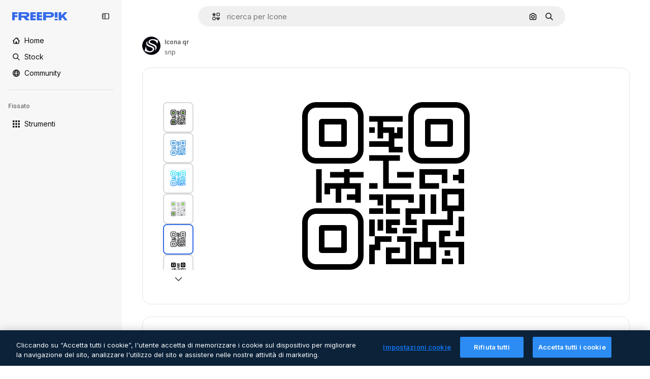

--- FILE ---
content_type: application/x-javascript
request_url: https://cdn-ukwest.onetrust.com/consent/c56d9473-676e-4c51-be81-d139971a9aae/019744dc-8238-7e38-9438-e116bc2ffd6f/it.json
body_size: 60646
content:
{"DomainData":{"pclifeSpanYr":"Anno","pccontinueWithoutAcceptText":"Continua senza accettare","pclifeSpanYrs":"Anni","pclifeSpanSecs":"Pochi secondi","pclifeSpanWk":"Settimana","pclifeSpanWks":"Settimane","pccloseButtonType":"Icon","MainText":"Centro preferenze sulla privacy","MainInfoText":"Quando si visita qualsiasi sito Web, questo può memorizzare o recuperare informazioni sul tuo browser, in gran parte sotto forma di cookie. Queste informazioni potrebbero essere su di te, le tue preferenze o il tuo dispositivo e sono utilizzate in gran parte per far funzionare il sito secondo le tue aspettative. Le informazioni di solito non ti identificano direttamente, ma possono fornire un'esperienza Web più personalizzata. Poiché rispettiamo il tuo diritto alla privacy, è possibile scegliere di non consentire alcuni tipi di cookie. Clicca sulle intestazioni delle diverse categorie per saperne di più e modificare le impostazioni predefinite. Tuttavia, il bloccaggio di alcuni tipi di cookie può avere impatto sulla tua esperienza del sito e dei servizi che siamo in grado di offrire.","AboutText":"","AboutCookiesText":"La tua privacy","ConfirmText":"Consenti tutti","AllowAllText":"Salva impostazioni","CookiesUsedText":"Cookie usati","CookiesDescText":"Descrizione","AboutLink":"","ActiveText":"Attivi","AlwaysActiveText":"Sempre attivi","AlwaysInactiveText":"Sempre inattivo","PCShowAlwaysActiveToggle":true,"AlertNoticeText":"Cliccando su “Accetta tutti i cookie”, l'utente accetta di memorizzare i cookie sul dispositivo per migliorare la navigazione del sito, analizzare l'utilizzo del sito e assistere nelle nostre attività di marketing. ","AlertCloseText":"Chiudi","AlertMoreInfoText":"Impostazioni cookie","AlertMoreInfoTextDialog":"Impostazioni cookie, Apre la finestra di dialogo del centro preferenze","CookieSettingButtonText":"Impostazioni cookie","AlertAllowCookiesText":"Accetta tutti i cookie","CloseShouldAcceptAllCookies":false,"LastReconsentDate":null,"BannerTitle":"","ForceConsent":false,"BannerPushesDownPage":false,"InactiveText":"Inattivi","CookiesText":"Cookie","CategoriesText":"Sottogruppo cookie","IsLifespanEnabled":false,"LifespanText":"Durata","VendorLevelOptOut":false,"HasScriptArchive":false,"BannerPosition":"bottom","PreferenceCenterPosition":"default","PreferenceCenterConfirmText":"Conferma le mie scelte","VendorListText":"Elenco dei fornitori IAB","ThirdPartyCookieListText":"Dettagli dei cookie","PreferenceCenterManagePreferencesText":"Gestisci preferenze consenso","PreferenceCenterMoreInfoScreenReader":"Apre in una nuova scheda","CookieListTitle":"Elenco dei cookie","CookieListDescription":"Un cookie è una piccola porzione di dati (file di testo) che un sito Web, se visitato da un utente, chiede al browser di memorizzarlo sul dispositivo per ricordare le sue informazioni, quali la lingua preferita o i dati di accesso. Questi cookie sono da noi impostati e denominati cookie di prima parte. Utilizziamo inoltre cookie di terza parte - ovvero i cookie di un dominio diverso da quello del sito Web che si sta visitando - per i nostri tentativi pubblicitari e di marketing. In particolare, utilizziamo i cookie e altre tecnologie di tracciamento per i seguenti scopi:","Groups":[{"ShowInPopup":true,"ShowInPopupNonIAB":true,"ShowSDKListLink":true,"Order":"1","OptanonGroupId":"C0001","Parent":"","ShowSubgroup":true,"ShowSubGroupDescription":true,"ShowSubgroupToggle":false,"AlwaysShowCategory":false,"GroupDescription":"Questi cookie sono necessari per il funzionamento del sito e non possono essere disattivati ​​nei nostri sistemi. Di solito vengono impostati solo in risposta alle azioni da te effettuate che costituiscono una richiesta di servizi, come l'impostazione delle preferenze di privacy, l'accesso o la compilazione di moduli. È possibile impostare il browser per bloccare o avere avvisi riguardo questi cookie, ma di conseguenza alcune parti del sito non funzioneranno. Questi cookie non archiviano informazioni personali.","GroupDescriptionOTT":"Questi cookie sono necessari per il funzionamento del sito e non possono essere disattivati ​​nei nostri sistemi. Di solito vengono impostati solo in risposta alle azioni da te effettuate che costituiscono una richiesta di servizi, come l'impostazione delle preferenze di privacy, l'accesso o la compilazione di moduli. È possibile impostare il browser per bloccare o avere avvisi riguardo questi cookie, ma di conseguenza alcune parti del sito non funzioneranno. Questi cookie non archiviano informazioni personali.","GroupNameMobile":"Cookie strettamente necessari","GroupNameOTT":"Cookie strettamente necessari","GroupName":"Cookie strettamente necessari","IsIabPurpose":false,"GeneralVendorsIds":[],"FirstPartyCookies":[{"id":"bc5e05aa-6093-48d4-910b-ed85bddc5134","Name":"G_ENABLED_IDPS","Host":"www.freepik.com","IsSession":false,"Length":"365","description":"Questo cookie viene utilizzato per accedere in modo sicuro al sito Web con un account Google.","thirdPartyDescription":null,"patternKey":null,"thirdPartyKey":"","firstPartyKey":"CookieG_ENABLED_IDPS","DurationType":1,"category":null,"isThirdParty":false},{"id":"a4e45e7c-0059-444c-8784-58ff803b2482","Name":"csrf_accounts","Host":"profile.freepik.com","IsSession":false,"Length":"0","description":"","thirdPartyDescription":null,"patternKey":null,"thirdPartyKey":null,"firstPartyKey":null,"DurationType":1,"category":null,"isThirdParty":false},{"id":"01982a77-9ef6-790f-ac54-767f330ea8a8","Name":"ak_bmsc","Host":"it.freepik.com","IsSession":true,"Length":"0","description":"This cookie is associated with Akamai and is used to differentiate between traffic from humans and bots.","thirdPartyDescription":null,"patternKey":null,"thirdPartyKey":"","firstPartyKey":"Cookieak_bmsc","DurationType":1,"category":null,"isThirdParty":false},{"id":"c5501ea0-095c-4d34-8bf6-cd51ce7ea86c","Name":"_ga","Host":"freepik.com","IsSession":false,"Length":"399","description":"Questo nome di cookie è associato a Google Universal Analytics, che è un aggiornamento significativo del servizio di analisi più comunemente utilizzato da Google. Questo cookie viene utilizzato per distinguere gli utenti univoci assegnando un numero generato casualmente come identificatore client. È incluso in ogni richiesta di pagina in un sito e utilizzato per calcolare i dati di visitatori, sessioni e campagne per i report di analisi dei siti.  Per impostazione predefinita è impostato per scadere dopo 2 anni, anche se questo è personalizzabile dai proprietari di siti Web.","thirdPartyDescription":"_ga","patternKey":"_ga","thirdPartyKey":"Pattern|_ga","firstPartyKey":"Cookie_ga,Pattern|_ga","DurationType":1,"category":null,"isThirdParty":false},{"id":"81c11989-2cfe-455a-810b-6aa1ce1cff9c","Name":"gtm_category","Host":"freepik.com","IsSession":true,"Length":"0","description":"","thirdPartyDescription":null,"patternKey":null,"thirdPartyKey":"","firstPartyKey":"","DurationType":1,"category":null,"isThirdParty":false},{"id":"3f34d085-d457-4456-a266-d957b872c1db","Name":"gr_session","Host":"freepik.com","IsSession":true,"Length":"0","description":"","thirdPartyDescription":null,"patternKey":null,"thirdPartyKey":"","firstPartyKey":"","DurationType":1,"category":null,"isThirdParty":false},{"id":"50870bab-3f38-4288-b41a-f52e32926bf5","Name":"gr_remember","Host":"freepik.com","IsSession":false,"Length":"0","description":"","thirdPartyDescription":null,"patternKey":null,"thirdPartyKey":"","firstPartyKey":"","DurationType":1,"category":null,"isThirdParty":false},{"id":"289e28ce-93f0-4df3-80c0-3f794dfe9216","Name":"G_ENABLED_IDPS","Host":"profile.freepik.com","IsSession":false,"Length":"365","description":"Questo cookie viene utilizzato per accedere in modo sicuro al sito Web con un account Google.","thirdPartyDescription":null,"patternKey":null,"thirdPartyKey":null,"firstPartyKey":null,"DurationType":1,"category":null,"isThirdParty":false},{"id":"5875d8d1-5786-4b60-8750-3bdcec81252d","Name":"_gid","Host":"freepik.com","IsSession":false,"Length":"0","description":"Questo nome di cookie è associato a Google Universal Analytics. Questo sembra essere un nuovo cookie e a partire dalla primavera 2017 non sono disponibili informazioni da Google.  Sembra memorizzare e aggiornare un valore univoco per ogni pagina visitata.","thirdPartyDescription":"_gid","patternKey":"_gid","thirdPartyKey":"Pattern|_gid","firstPartyKey":"Cookie_gid,Pattern|_gid","DurationType":1,"category":null,"isThirdParty":false},{"id":"0199fc49-e707-7300-b1f4-22a66aac72f1","Name":"ph_phc_p04cXfUjXxudjY9LkITOUcsmwcsya15YuuWw5XZbYQ0_posthog","Host":"freepik.com","IsSession":false,"Length":"364","description":"The PostHog ph_phc_xxx cookie is a session cookie used for identifying and tracking visitors on websites, helping us understand user behavior and website performance.","thirdPartyDescription":"The PostHog ph_phc_xxx cookie is a session cookie used for identifying and tracking visitors on websites, helping us understand user behavior and website performance.","patternKey":"Posthog","thirdPartyKey":"Pattern|Posthog","firstPartyKey":"Pattern|Posthog","DurationType":1,"category":null,"isThirdParty":false},{"id":"0549df57-7287-4a14-b1d7-b77a8b7b07b5","Name":"OptanonConsent","Host":"www.freepik.com","IsSession":true,"Length":"0","description":"Questo cookie è impostato dalla soluzione di conformità dei cookie di OneTrust. Memorizza informazioni sulle categorie di cookie utilizzate dal sito e se i visitatori hanno dato o revocato il consenso per l'utilizzo di ciascuna categoria. Ciò consente ai proprietari dei siti di impedire che i cookie in ogni categoria vengano impostati nel browser degli utenti, quando non viene dato il consenso. Il cookie ha una durata normale di un anno, in modo che i visitatori di ritorno al sito siano ricordati le loro preferenze. Non contiene informazioni in grado di identificare il visitatore del sito.","thirdPartyDescription":null,"patternKey":null,"thirdPartyKey":"","firstPartyKey":"CookieOptanonConsent","DurationType":1,"category":null,"isThirdParty":false},{"id":"f209d44f-b5f2-4ace-94f3-7abd10b90634","Name":"utm_campaign","Host":"contributor.freepik.com","IsSession":false,"Length":"18925","description":"","thirdPartyDescription":null,"patternKey":null,"thirdPartyKey":"","firstPartyKey":null,"DurationType":1,"category":null,"isThirdParty":false},{"id":"eb41462e-821d-4e26-99ba-cbc5d906d6f3","Name":"__cfduid","Host":"support.freepik.com","IsSession":false,"Length":"30","description":"Cookie associato ai siti che utilizzano CloudFlare, utilizzato per velocizzare i tempi di caricamento delle pagine. Secondo CloudFlare viene utilizzato per ignorare eventuali restrizioni di sicurezza in base all'indirizzo IP da cui proviene il visitatore. Non contiene alcuna informazione di identificazione dell'utente.","thirdPartyDescription":null,"patternKey":null,"thirdPartyKey":null,"firstPartyKey":null,"DurationType":1,"category":null,"isThirdParty":false},{"id":"0ebdb785-5bf1-4307-901c-143d27514732","Name":"gr_lang","Host":"freepik.com","IsSession":true,"Length":"0","description":"","thirdPartyDescription":null,"patternKey":null,"thirdPartyKey":null,"firstPartyKey":null,"DurationType":1,"category":null,"isThirdParty":false},{"id":"93073be1-afdc-4725-b7cd-5468c3f50d16","Name":"CookieConsentPolicy","Host":"support.freepik.com","IsSession":false,"Length":"364","description":"Used to apply end-user cookie consent preferences set by our client-side utility.","thirdPartyDescription":null,"patternKey":null,"thirdPartyKey":"","firstPartyKey":"CookieCookieConsentPolicy","DurationType":1,"category":null,"isThirdParty":false},{"id":"01982a77-9ef7-700b-8f05-f0f9787951e9","Name":"OptanonConsent","Host":"it.freepik.com","IsSession":true,"Length":"0","description":"Questo cookie è impostato dalla soluzione di conformità dei cookie di OneTrust. Memorizza informazioni sulle categorie di cookie utilizzate dal sito e se i visitatori hanno dato o revocato il consenso per l'utilizzo di ciascuna categoria. Ciò consente ai proprietari dei siti di impedire che i cookie in ogni categoria vengano impostati nel browser degli utenti, quando non viene dato il consenso. Il cookie ha una durata normale di un anno, in modo che i visitatori di ritorno al sito siano ricordati le loro preferenze. Non contiene informazioni in grado di identificare il visitatore del sito.","thirdPartyDescription":null,"patternKey":null,"thirdPartyKey":"","firstPartyKey":"CookieOptanonConsent","DurationType":1,"category":null,"isThirdParty":false},{"id":"a5295638-7788-4da7-b100-489a9e63c4c2","Name":"csrf_freepik","Host":"www.freepik.com","IsSession":false,"Length":"0","description":"","thirdPartyDescription":null,"patternKey":null,"thirdPartyKey":"","firstPartyKey":null,"DurationType":1,"category":null,"isThirdParty":false},{"id":"359180eb-b203-4977-baa1-34f143e39843","Name":"fp_ga","Host":"freepik.com","IsSession":false,"Length":"399","description":"_ga","thirdPartyDescription":"_ga","patternKey":"_ga","thirdPartyKey":"Pattern|_ga","firstPartyKey":"Pattern|_ga","DurationType":1,"category":null,"isThirdParty":false},{"id":"7afd3881-b8f0-4940-bb49-9b583ac33e23","Name":"gr_lang","Host":"www.freepik.com","IsSession":true,"Length":"0","description":"","thirdPartyDescription":null,"patternKey":null,"thirdPartyKey":"","firstPartyKey":"","DurationType":1,"category":null,"isThirdParty":false},{"id":"8aace598-f412-4b85-a4e2-7e6c510ef964","Name":"utm_medium","Host":"contributor.freepik.com","IsSession":false,"Length":"18925","description":"","thirdPartyDescription":null,"patternKey":null,"thirdPartyKey":"","firstPartyKey":null,"DurationType":1,"category":null,"isThirdParty":false},{"id":"c3a36c36-c129-4cc1-a689-61d755f6b4a4","Name":"fp_ga_QWX66025LC","Host":"freepik.com","IsSession":false,"Length":"730","description":"","thirdPartyDescription":"","patternKey":null,"thirdPartyKey":"","firstPartyKey":"","DurationType":1,"category":null,"isThirdParty":false},{"id":"0192bc08-0298-728e-8c3c-17545ed95d52","Name":"OneTrustWPCCPAGoogleOptOut","Host":"www.freepik.com","IsSession":false,"Length":"364","description":"This cookie name is associated with the otCCPAiab.js which is used to record the user's consent preferences for cookies under the category associated with IAB CCPA, with a value of true or false indicating if the user has opted in or out.","thirdPartyDescription":null,"patternKey":null,"thirdPartyKey":"","firstPartyKey":"CookieOneTrustWPCCPAGoogleOptOut","DurationType":1,"category":null,"isThirdParty":false},{"id":"01982a77-2b4c-7d3c-88bf-7a01443b46d5","Name":"ak_bmsc","Host":"www.freepik.com","IsSession":true,"Length":"0","description":"This cookie is associated with Akamai and is used to differentiate between traffic from humans and bots.","thirdPartyDescription":null,"patternKey":null,"thirdPartyKey":"","firstPartyKey":"Cookieak_bmsc","DurationType":1,"category":null,"isThirdParty":false},{"id":"0190ec71-b94d-7df0-bce4-474a26f40838","Name":"ph_phc_Rc6y1yvZwwwR09Pl9NtKBo5gzpxr1Ei4Bdbg3kC1Ihz_posthog","Host":"www.freepik.com","IsSession":true,"Length":"0","description":"The PostHog ph_phc_xxx cookie is a session cookie used for identifying and tracking visitors on websites, helping us understand user behavior and website performance.","thirdPartyDescription":"The PostHog ph_phc_xxx cookie is a session cookie used for identifying and tracking visitors on websites, helping us understand user behavior and website performance.","patternKey":"Posthog","thirdPartyKey":"Pattern|Posthog","firstPartyKey":null,"DurationType":1,"category":null,"isThirdParty":false},{"id":"2a5d31b6-6001-4445-a6ed-f9ac489e847a","Name":"utm_gr","Host":"freepik.com","IsSession":false,"Length":"30","description":"","thirdPartyDescription":null,"patternKey":null,"thirdPartyKey":null,"firstPartyKey":null,"DurationType":1,"category":null,"isThirdParty":false},{"id":"87c85bee-1fd1-4f71-abc4-f080ea049c11","Name":"gr_session2","Host":"freepik.com","IsSession":false,"Length":"0","description":"","thirdPartyDescription":null,"patternKey":null,"thirdPartyKey":"","firstPartyKey":"","DurationType":1,"category":null,"isThirdParty":false},{"id":"26f63974-7ba4-4efd-bb34-f6b165a835c6","Name":"_gat_UA-nnnnnnn-nn","Host":"freepik.com","IsSession":false,"Length":"0","description":"Si tratta di un cookie di tipo pattern impostato da Google Analytics, in cui l'elemento pattern sul nome contiene il numero di identità univoco dell'account o del sito Web a cui si riferisce. Sembra essere una variazione del cookie _gat che viene utilizzato per limitare la quantità di dati registrati da Google su siti Web ad alto volume di traffico.","thirdPartyDescription":"This is a pattern type cookie set by Google Analytics, where the pattern element on the name contains the unique identity number of the account or website it relates to. It appears to be a variation of the _gat cookie which is used to limit the amount of data recorded by Google on high traffic volume websites.","patternKey":"_gat_UA-","thirdPartyKey":"Pattern|_gat_UA-","firstPartyKey":"Pattern|_gat_UA-","DurationType":1,"category":null,"isThirdParty":false},{"id":"6b79c176-86f9-47e4-ae14-7e0baf8d42fe","Name":"eupubconsent","Host":"www.freepik.com","IsSession":false,"Length":"365","description":"Questo cookie viene utilizzato da IAB Europe Transparency & Consent Framework per memorizzare il consenso dell'utente alle finalità di raccolta dei dati. Il cookie contiene una stringa di consenso crittografata che i fornitori che partecipano al framework possono leggere e determinare il consenso dell'utente.","thirdPartyDescription":null,"patternKey":null,"thirdPartyKey":null,"firstPartyKey":null,"DurationType":1,"category":null,"isThirdParty":false},{"id":"1692f2fd-4d31-4f77-a6d7-0cfc32b5c40a","Name":"LSKey-c$CookieConsentPolicy","Host":"support.freepik.com","IsSession":false,"Length":"364","description":"Used to apply end-user cookie consent preferences set by our client-side utility.","thirdPartyDescription":"Custom- Short Duration. Unique ID of an Enquiry- used to validate access to case, and load exisiting data.\n","patternKey":"LsKey","thirdPartyKey":"Pattern|LsKey","firstPartyKey":"CookieLSKey-c$CookieConsentPolicy","DurationType":1,"category":null,"isThirdParty":false},{"id":"52c7b72b-fcac-4492-9048-b827774ee638","Name":"utm_source","Host":"contributor.freepik.com","IsSession":false,"Length":"18925","description":"","thirdPartyDescription":null,"patternKey":null,"thirdPartyKey":"","firstPartyKey":null,"DurationType":1,"category":null,"isThirdParty":false},{"id":"0f37d1cd-0e7e-4552-925d-59bd944398c7","Name":"OptanonConsent","Host":"freepik.com","IsSession":false,"Length":"364","description":"Questo cookie è impostato dalla soluzione di conformità dei cookie di OneTrust. Memorizza informazioni sulle categorie di cookie utilizzate dal sito e se i visitatori hanno dato o revocato il consenso per l'utilizzo di ciascuna categoria. Ciò consente ai proprietari dei siti di impedire che i cookie in ogni categoria vengano impostati nel browser degli utenti, quando non viene dato il consenso. Il cookie ha una durata normale di un anno, in modo che i visitatori di ritorno al sito siano ricordati le loro preferenze. Non contiene informazioni in grado di identificare il visitatore del sito.","thirdPartyDescription":null,"patternKey":null,"thirdPartyKey":"","firstPartyKey":"CookieOptanonConsent","DurationType":1,"category":null,"isThirdParty":false},{"id":"53e078a0-0c67-461a-b69a-db96b45da9ad","Name":"_gat_gtag_xxxxxxxxxxxxxxxxxxxxxxxxxxx","Host":"freepik.com","IsSession":false,"Length":"0","description":"Google Analytics","thirdPartyDescription":"Google Analytics","patternKey":"_gat_gtag","thirdPartyKey":"Pattern|_gat_gtag","firstPartyKey":"Pattern|_gat_gtag","DurationType":1,"category":null,"isThirdParty":false},{"id":"bbad03ff-5241-474c-8c4a-f908c349f9e9","Name":"__cf_bm","Host":"support.freepik.com","IsSession":false,"Length":"0","description":"Il __cf_bm cookie è un cookie necessario per supportare Cloudflare Bot Management, attualmente in beta privata. Come parte del nostro servizio di gestione dei bot, questo cookie aiuta a gestire il traffico in arrivo che corrisponde ai criteri associati ai bot.","thirdPartyDescription":"This is a CloudFoundry cookie","patternKey":"_cf_bm","thirdPartyKey":"Pattern|_cf_bm","firstPartyKey":"Cookie__cf_bm,Pattern|_cf_bm","DurationType":1,"category":null,"isThirdParty":false},{"id":"0190ec6c-1346-7566-96ef-14a1b59d5fb1","Name":"ph_phc_Rc6y1yvZwwwR09Pl9NtKBo5gzpxr1Ei4Bdbg3kC1Ihz_posthog","Host":"freepik.com","IsSession":false,"Length":"364","description":"The PostHog ph_phc_xxx cookie is a session cookie used for identifying and tracking visitors on websites, helping us understand user behavior and website performance.","thirdPartyDescription":"The PostHog ph_phc_xxx cookie is a session cookie used for identifying and tracking visitors on websites, helping us understand user behavior and website performance.","patternKey":"Posthog","thirdPartyKey":"Pattern|Posthog","firstPartyKey":"Pattern|Posthog","DurationType":1,"category":null,"isThirdParty":false},{"id":"091fe1a8-616c-4cca-a388-7b1a14eb1c9e","Name":"_dc_gtm_UA-xxxxxxxx","Host":"freepik.com","IsSession":false,"Length":"0","description":"Questo cookie è associato ai siti che utilizzano Google Tag Manager per caricare altri script e codice in una pagina.  Dove viene utilizzato può essere considerato strettamente necessario in quanto senza di esso, altri script potrebbero non funzionare correttamente. La fine del nome è un numero univoco che è anche un identificatore per un account Google Analytics associato.","thirdPartyDescription":"This cookie is associated with sites using Google Tag Manager to load other scripts and code into a page.  Where it is used it may be regarded as Strictly Necessary as without it, other scripts may not function correctly. The end of the name is a unique number which is also an identifier for an associated Google Analytics account.","patternKey":"_dc_gtm_UA-","thirdPartyKey":"Pattern|_dc_gtm_UA-","firstPartyKey":"Pattern|_dc_gtm_UA-","DurationType":1,"category":null,"isThirdParty":false},{"id":"49ac9845-0aa2-42ad-8d1f-02cefe49c87d","Name":"OptanonAlertBoxClosed","Host":"freepik.com","IsSession":false,"Length":"364","description":"Questo cookie viene impostato dai siti Web utilizzando determinate versioni della soluzione di conformità alla legge sui cookie di OneTrust.  Viene impostato dopo che i visitatori hanno visto un avviso di informazioni sui cookie e in alcuni casi solo quando chiudono attivamente l'avviso.  Consente al sito Web di non mostrare il messaggio più di una volta a un utente.  Il cookie ha una durata di un anno e non contiene informazioni personali.","thirdPartyDescription":null,"patternKey":null,"thirdPartyKey":"","firstPartyKey":"CookieOptanonAlertBoxClosed","DurationType":1,"category":null,"isThirdParty":false},{"id":"eee92b32-334c-4da7-8d13-76d317208191","Name":"OptanonAlertBoxClosed","Host":"www.freepik.com","IsSession":false,"Length":"365","description":"Questo cookie viene impostato dai siti Web utilizzando determinate versioni della soluzione di conformità alla legge sui cookie di OneTrust.  Viene impostato dopo che i visitatori hanno visto un avviso di informazioni sui cookie e in alcuni casi solo quando chiudono attivamente l'avviso.  Consente al sito Web di non mostrare il messaggio più di una volta a un utente.  Il cookie ha una durata di un anno e non contiene informazioni personali.","thirdPartyDescription":null,"patternKey":null,"thirdPartyKey":null,"firstPartyKey":null,"DurationType":1,"category":null,"isThirdParty":false},{"id":"034e8437-4aa0-4567-87ff-8bcf2775cd76","Name":"XSRF-TOKEN","Host":"www.freepik.com","IsSession":false,"Length":"0","description":"Questo cookie è stato scritto per facilitare la sicurezza del sito nella prevenzione degli attacchi di falsificazione delle richieste tra siti.","thirdPartyDescription":"This cookie helps with site security in preventing Cross-Site Request Forgery attacks.","patternKey":"XSRF-TOKEN","thirdPartyKey":"Pattern|XSRF-TOKEN","firstPartyKey":"CookieXSRF-TOKEN","DurationType":1,"category":null,"isThirdParty":false},{"id":"9248e150-cc04-422a-ada7-7cc24e718f08","Name":"renderCtx","Host":"support.freepik.com","IsSession":false,"Length":"364","description":"Used to store site parameters in the session for reuse across requests by a single client for functionality and performance reasons.","thirdPartyDescription":null,"patternKey":null,"thirdPartyKey":"","firstPartyKey":"CookierenderCtx","DurationType":1,"category":null,"isThirdParty":false},{"id":"0192bc08-0298-7d2d-bd03-a9a596a9e075","Name":"usprivacy","Host":"www.freepik.com","IsSession":false,"Length":"364","description":"Questo cookie viene utilizzato da IAB CCPA Compliance Framework per memorizzare la decisione di opt-out della vendita dell'utente. I fornitori che partecipano al framework possono quindi leggere da questo cookie per capire se l'utente ha rinunciato alla vendita dei dati personali.","thirdPartyDescription":null,"patternKey":null,"thirdPartyKey":"","firstPartyKey":"Cookieusprivacy","DurationType":1,"category":null,"isThirdParty":false},{"id":"f1a07799-b25a-449e-87c0-fca44c7d43d4","Name":"ikaue_gr_ga","Host":"freepik.com","IsSession":false,"Length":"30","description":"_ga","thirdPartyDescription":"_ga","patternKey":"_ga","thirdPartyKey":"Pattern|_ga","firstPartyKey":"Pattern|_ga","DurationType":1,"category":null,"isThirdParty":false},{"id":"2901bebd-999a-4a62-ba42-a92b1fe44291","Name":"csrf_accounts","Host":"www.freepik.com","IsSession":false,"Length":"0","description":"","thirdPartyDescription":null,"patternKey":null,"thirdPartyKey":"","firstPartyKey":null,"DurationType":1,"category":null,"isThirdParty":false},{"id":"c76fb250-6ac9-40ae-bede-b5f6271b2a17","Name":"stockbanner-queue","Host":"www.freepik.com","IsSession":false,"Length":"1","description":"","thirdPartyDescription":null,"patternKey":null,"thirdPartyKey":null,"firstPartyKey":null,"DurationType":1,"category":null,"isThirdParty":false},{"id":"6fc6ffed-4491-4281-8289-c4e3510cf551","Name":"PHPSESSID","Host":"contributor.freepik.com","IsSession":true,"Length":"0","description":"Cookie di sessione PHP associato a contenuti incorporati da questo dominio.","thirdPartyDescription":null,"patternKey":null,"thirdPartyKey":"","firstPartyKey":"CookiePHPSESSID","DurationType":1,"category":null,"isThirdParty":false},{"id":"0192bc0f-3513-73c5-970a-a399a9099275","Name":"ak_bmsc","Host":"freepik.com","IsSession":false,"Length":"0","description":"This cookie is associated with Akamai and is used to differentiate between traffic from humans and bots.","thirdPartyDescription":"This domain is owned by Freepik Company, S.L. which provides a platform for accessing and downloading various types of graphic resources.","patternKey":null,"thirdPartyKey":"Cookie|freepik.com","firstPartyKey":"Cookieak_bmsc","DurationType":1,"category":null,"isThirdParty":false},{"id":"5bf166e1-3ced-4515-a3c1-141641399526","Name":"sfdc-stream","Host":"support.freepik.com","IsSession":false,"Length":"0","description":"Cookie Salesforce comune","thirdPartyDescription":null,"patternKey":null,"thirdPartyKey":"","firstPartyKey":"Cookiesfdc-stream","DurationType":1,"category":null,"isThirdParty":false},{"id":"d67eae01-242e-44e6-8ba7-26ff3528d29c","Name":"eupubconsent","Host":"freepik.com","IsSession":false,"Length":"365","description":"Questo cookie viene utilizzato da IAB Europe Transparency & Consent Framework per memorizzare il consenso dell'utente alle finalità di raccolta dei dati. Il cookie contiene una stringa di consenso crittografata che i fornitori che partecipano al framework possono leggere e determinare il consenso dell'utente.","thirdPartyDescription":null,"patternKey":null,"thirdPartyKey":"","firstPartyKey":"Cookieeupubconsent","DurationType":1,"category":null,"isThirdParty":false},{"id":"0b0560b5-9329-4715-87a1-c352121271c9","Name":"_gat","Host":"freepik.com","IsSession":false,"Length":"0","description":"Questo nome di cookie è associato a Google Universal Analytics, secondo la documentazione viene utilizzato per limitare la velocità di richiesta, limitando la raccolta di dati su siti ad alto traffico. Scade dopo 10 minuti.","thirdPartyDescription":null,"patternKey":null,"thirdPartyKey":null,"firstPartyKey":null,"DurationType":1,"category":null,"isThirdParty":false},{"id":"44abb8d6-40fe-4d38-92ea-d69d7ade33a4","Name":"_gaexp","Host":"freepik.com","IsSession":false,"Length":"92","description":"Utilizzato per determinare l'inclusione di un utente in un esperimento e la scadenza degli esperimenti in cui è stato incluso un utente.","thirdPartyDescription":"_ga","patternKey":"_ga","thirdPartyKey":"Pattern|_ga","firstPartyKey":"Cookie_gaexp,Pattern|_ga","DurationType":1,"category":null,"isThirdParty":false},{"id":"b075437c-ce20-4088-bf3a-e071a391bbe9","Name":"__cfruid","Host":"support.freepik.com","IsSession":true,"Length":"0","description":"Cookie associato ai siti che utilizzano CloudFlare, utilizzato per identificare il traffico Web attendibile.","thirdPartyDescription":null,"patternKey":null,"thirdPartyKey":"","firstPartyKey":"Cookie__cfruid","DurationType":1,"category":null,"isThirdParty":false},{"id":"a79b2fad-4c7b-4f52-b332-442c63a448f8","Name":"pctrk","Host":"support.freepik.com","IsSession":false,"Length":"364","description":"Utilizzato per contare le visualizzazioni di pagina da parte di utenti non autenticati in base all'utilizzo della licenza.","thirdPartyDescription":null,"patternKey":null,"thirdPartyKey":"","firstPartyKey":"Cookiepctrk","DurationType":1,"category":null,"isThirdParty":false}],"Hosts":[{"HostName":"onetrust.com","DisplayName":"onetrust.com","HostId":"H225","Description":"","PrivacyPolicy":"","Cookies":[{"id":"481072ae-7180-41a6-8425-c3cbf64cc0f9","Name":"__cfduid","Host":"onetrust.com","IsSession":false,"Length":"30","description":"Questo dominio è di proprietà di OneTrust, un software di gestione della privacy che aiuta le organizzazioni a raggiungere la conformità alle normative globali.","thirdPartyDescription":"Questo dominio è di proprietà di OneTrust, un software di gestione della privacy che aiuta le organizzazioni a raggiungere la conformità alle normative globali.","patternKey":null,"thirdPartyKey":null,"firstPartyKey":null,"DurationType":1,"category":null,"isThirdParty":false}]},{"HostName":"freepik.cdnpk.net","DisplayName":"freepik.cdnpk.net","HostId":"H145","Description":"","PrivacyPolicy":"","Cookies":[{"id":"80dde72e-9076-480c-b4fa-d09a7c9657a3","Name":"limit-user","Host":"freepik.cdnpk.net","IsSession":false,"Length":"0","description":"utente","thirdPartyDescription":"utente","patternKey":"user","thirdPartyKey":"Pattern|user","firstPartyKey":"Pattern|user","DurationType":1,"category":null,"isThirdParty":false}]}],"PurposeId":"524E2918-C227-4CC0-9D44-2F5E3DDB9A19","CustomGroupId":"C0001","GroupId":"33ac330f-5f77-4b29-840a-0710abb9a247","Status":"always active","IsDntEnabled":false,"Type":"COOKIE","DescriptionLegal":"","IabIllustrations":[],"HasLegIntOptOut":false,"HasConsentOptOut":true,"IsGpcEnabled":false,"VendorServices":null,"TrackingTech":null},{"ShowInPopup":true,"ShowInPopupNonIAB":true,"ShowSDKListLink":true,"Order":"2","OptanonGroupId":"C0002","Parent":"","ShowSubgroup":true,"ShowSubGroupDescription":true,"ShowSubgroupToggle":false,"AlwaysShowCategory":false,"GroupDescription":"Questi cookie ci permettono di contare le visite e fonti di traffico in modo da poter misurare e migliorare le prestazioni del nostro sito. Ci aiutano a sapere quali sono le pagine più e meno popolari e vedere come i visitatori si muovono intorno al sito. Tutte le informazioni raccolte dai cookie sono aggregate e quindi anonime. Se non consenti questi cookie, non sapremo quando hai visitato il nostro sito.","GroupDescriptionOTT":"Questi cookie ci permettono di contare le visite e fonti di traffico in modo da poter misurare e migliorare le prestazioni del nostro sito. Ci aiutano a sapere quali sono le pagine più e meno popolari e vedere come i visitatori si muovono intorno al sito. Tutte le informazioni raccolte dai cookie sono aggregate e quindi anonime. Se non consenti questi cookie, non sapremo quando hai visitato il nostro sito.","GroupNameMobile":"Cookie di prestazione","GroupNameOTT":"Cookie di prestazione","GroupName":"Cookie di prestazione","IsIabPurpose":false,"GeneralVendorsIds":[],"FirstPartyCookies":[{"id":"0190ecc4-f625-732f-ae23-f18ca7731cfc","Name":"dmn_chk_0190ecc4-dd4c-7b49-9f61-de83665cb95c","Host":"freepik.com","IsSession":true,"Length":"0","description":"Posthog Analytics","thirdPartyDescription":"Posthog Analytics","patternKey":"dmn_chk_","thirdPartyKey":"Pattern|dmn_chk_","firstPartyKey":"Pattern|dmn_chk_","DurationType":1,"category":null,"isThirdParty":false},{"id":"f648469a-7b2c-4767-bb47-df1e44f4bcde","Name":"hotjar-tracker-active","Host":"www.freepik.com","IsSession":false,"Length":"365","description":"","thirdPartyDescription":null,"patternKey":null,"thirdPartyKey":null,"firstPartyKey":null,"DurationType":1,"category":null,"isThirdParty":false},{"id":"b20c7a40-b0fd-44ef-a721-84062fee8c5d","Name":"_hjHasCachedUserAttributes","Host":"www.freepik.com","IsSession":true,"Length":"0","description":"This cookie name is associated with Hotjar which is used to know whether the data set in _hjUserAttributes Local Storage item is up to date or not.","thirdPartyDescription":null,"patternKey":null,"thirdPartyKey":"","firstPartyKey":"Cookie_hjHasCachedUserAttributes","DurationType":1,"category":null,"isThirdParty":false},{"id":"a5778383-1496-4ad0-b847-c471795f0df6","Name":"_gclxxxx","Host":"freepik.com","IsSession":false,"Length":"89","description":"Cookie di monitoraggio delle conversioni di Google","thirdPartyDescription":"Google conversion tracking cookie","patternKey":"_gclxxxx","thirdPartyKey":"Pattern|_gclxxxx","firstPartyKey":"Pattern|_gclxxxx","DurationType":1,"category":null,"isThirdParty":false},{"id":"01982a77-9ef6-771e-8ed9-b2de9abbe2eb","Name":"_ga_xxxxxxxxxx","Host":"it.freepik.com","IsSession":true,"Length":"0","description":"NAUsed by Google Analytics to identify and track an individual session with your device.","thirdPartyDescription":"Used by Google Analytics to identify and track an individual session with your device.","patternKey":"_ga_","thirdPartyKey":"Pattern|_ga_","firstPartyKey":"Cookie_ga_xxxxxxxxxx,Pattern|_ga_","DurationType":1,"category":null,"isThirdParty":false},{"id":"6de99fc7-2fc2-4539-b504-9f2eca0f47ec","Name":"_hjTLDTest","Host":"freepik.com","IsSession":true,"Length":"0","description":"Quando viene eseguito lo script Hotjar, cerchiamo di determinare il percorso cookie più generico che dovremmo usare, anziché il nome host della pagina. Questo viene fatto in modo che i cookie possano essere condivisi tra sottodomini (ove applicabile). Per determinare questo, proviamo a memorizzare il cookie _hjTLDTest diverse alternative alla sottostringa URL fino a quando non fallisce. Dopo questo controllo, il cookie viene rimosso.","thirdPartyDescription":null,"patternKey":null,"thirdPartyKey":"","firstPartyKey":"Cookie_hjTLDTest","DurationType":1,"category":null,"isThirdParty":false},{"id":"01965af0-458b-71cf-8c89-4ea565ab725d","Name":"_ga_xxxxxxxxxx","Host":"www.freepik.com","IsSession":true,"Length":"0","description":"NAUsed by Google Analytics to identify and track an individual session with your device.","thirdPartyDescription":"Used by Google Analytics to identify and track an individual session with your device.","patternKey":"_ga_","thirdPartyKey":"Pattern|_ga_","firstPartyKey":"Cookie_ga_xxxxxxxxxx,Pattern|_ga_","DurationType":1,"category":null,"isThirdParty":false},{"id":"0190ecc4-da84-7ced-8deb-dc4b2716ccbb","Name":"dmn_chk_0190ecc4-c59b-7836-869e-0f4e31d1cc71","Host":"freepik.com","IsSession":true,"Length":"0","description":"Posthog Analytics","thirdPartyDescription":"Posthog Analytics","patternKey":"dmn_chk_","thirdPartyKey":"Pattern|dmn_chk_","firstPartyKey":"Pattern|dmn_chk_","DurationType":1,"category":null,"isThirdParty":false},{"id":"01982a77-b6aa-721d-aca3-a54c45261e96","Name":"_gclxxxx","Host":"www.freepik.com","IsSession":true,"Length":"0","description":"Cookie di monitoraggio delle conversioni di Google","thirdPartyDescription":"Google conversion tracking cookie","patternKey":"_gclxxxx","thirdPartyKey":"Pattern|_gclxxxx","firstPartyKey":"Cookie_gclxxxx,Pattern|_gclxxxx","DurationType":1,"category":null,"isThirdParty":false},{"id":"03d122ac-b937-44a1-9df7-386b5e63defb","Name":"__hssc","Host":"freepik.com","IsSession":false,"Length":"0","description":"Questo nome di cookie è associato ai siti Web costruiti sulla piattaforma HubSpot.  È segnalato da loro come utilizzato per l'analisi del sito Web.","thirdPartyDescription":null,"patternKey":null,"thirdPartyKey":"","firstPartyKey":"Cookie__hssc","DurationType":1,"category":null,"isThirdParty":false},{"id":"0199fa9e-567e-7902-8eea-7b272d34d2d1","Name":"dmn_chk_xxxxxxxxxx","Host":"freepik.com","IsSession":false,"Length":"0","description":"Posthog Analytics","thirdPartyDescription":"Posthog Analytics","patternKey":"dmn_chk_","thirdPartyKey":"Pattern|dmn_chk_","firstPartyKey":"Pattern|dmn_chk_","DurationType":1,"category":null,"isThirdParty":false},{"id":"0192bc08-0297-7b4c-bea2-b20767d8c657","Name":"RT","Host":"www.freepik.com","IsSession":false,"Length":"6","description":"Il roundtrip (RT) Boomerang \r\ncookie viene utilizzato da Akamai per misurare il tempo di caricamento della pagina e/o altri timer associati alla pagina.","thirdPartyDescription":null,"patternKey":null,"thirdPartyKey":"","firstPartyKey":"CookieRT","DurationType":1,"category":null,"isThirdParty":false},{"id":"12a149c1-a520-4320-bca9-e5cedb6df659","Name":"_hjFirstSeen","Host":"freepik.com","IsSession":false,"Length":"0","description":"Identifica la prima sessione di un nuovo utente su un sito Web, indicando se Hotjar vede o meno questo utente per la prima volta.","thirdPartyDescription":null,"patternKey":null,"thirdPartyKey":"","firstPartyKey":"Cookie_hjFirstSeen","DurationType":1,"category":null,"isThirdParty":false},{"id":"ac3cb447-085a-4670-897a-6530bf8081bc","Name":"__hssrc","Host":"freepik.com","IsSession":true,"Length":"0","description":"Questo nome di cookie è associato ai siti Web costruiti sulla piattaforma HubSpot. È segnalato da loro come utilizzato per l'analisi del sito Web.","thirdPartyDescription":null,"patternKey":null,"thirdPartyKey":"","firstPartyKey":"Cookie__hssrc","DurationType":1,"category":null,"isThirdParty":false},{"id":"0199fc49-f5a0-7b68-9d42-5f0df5a83a1b","Name":"_hjHasCachedUserAttributes","Host":"cz.freepik.com","IsSession":true,"Length":"0","description":"This cookie name is associated with Hotjar which is used to know whether the data set in _hjUserAttributes Local Storage item is up to date or not.","thirdPartyDescription":null,"patternKey":null,"thirdPartyKey":"","firstPartyKey":"Cookie_hjHasCachedUserAttributes","DurationType":1,"category":null,"isThirdParty":false},{"id":"4663ed9e-8bf6-42dd-a529-4d999355d35a","Name":"_hjid","Host":"freepik.com","IsSession":false,"Length":"365","description":"Biscotto hotjar. Questo cookie viene impostato quando il cliente atterra per la prima volta su una pagina con lo script Hotjar. Viene utilizzato per mantenere l'ID utente casuale, univoco per quel sito sul browser. Ciò garantisce che il comportamento nelle visite successive allo stesso sito venga attribuito allo stesso ID utente.","thirdPartyDescription":null,"patternKey":null,"thirdPartyKey":"","firstPartyKey":"Cookie_hjid","DurationType":1,"category":null,"isThirdParty":false},{"id":"5bbf77ac-09ed-4bb6-b049-5eae889990d7","Name":"_gat_UA-191989407-1","Host":"freepik.com","IsSession":false,"Length":"0","description":"Si tratta di un cookie di tipo pattern impostato da Google Analytics, in cui l'elemento pattern sul nome contiene il numero di identità univoco dell'account o del sito Web a cui si riferisce. Sembra essere una variazione del cookie _gat che viene utilizzato per limitare la quantità di dati registrati da Google su siti Web ad alto volume di traffico.","thirdPartyDescription":"This is a pattern type cookie set by Google Analytics, where the pattern element on the name contains the unique identity number of the account or website it relates to. It appears to be a variation of the _gat cookie which is used to limit the amount of data recorded by Google on high traffic volume websites.","patternKey":"_gat_UA-","thirdPartyKey":"Pattern|_gat_UA-","firstPartyKey":"Pattern|_gat_UA-","DurationType":1,"category":null,"isThirdParty":false},{"id":"edec18e5-553c-4dc4-b0d8-d1e0b63fbd81","Name":"_hjIncludedInSessionSample","Host":"www.freepik.com","IsSession":false,"Length":"0","description":"Questo cookie è impostato per far sapere a Hotjar se quel visitatore è incluso nel campionamento dei dati definito dal limite di sessione giornaliero del tuo sito.","thirdPartyDescription":null,"patternKey":null,"thirdPartyKey":"","firstPartyKey":"Cookie_hjIncludedInSessionSample","DurationType":1,"category":null,"isThirdParty":false},{"id":"019441de-0379-7936-8460-6c66f1910043","Name":"_gax","Host":"freepik.com","IsSession":false,"Length":"399","description":"This cookie is used to distinguish unique users by assigning a randomly generated number as a client identifier.","thirdPartyDescription":"This cookie is used to distinguish unique users by assigning a randomly generated number as a client identifier.","patternKey":"_ga","thirdPartyKey":"Pattern|_ga","firstPartyKey":"Pattern|_ga","DurationType":1,"category":null,"isThirdParty":false},{"id":"0190ecc6-1876-7971-af2a-b4fd64176dca","Name":"dmn_chk_0190ecc6-0281-7be7-9cde-47baf5244643","Host":"freepik.com","IsSession":true,"Length":"0","description":"Posthog Analytics","thirdPartyDescription":"Posthog Analytics","patternKey":"dmn_chk_","thirdPartyKey":"Pattern|dmn_chk_","firstPartyKey":"Pattern|dmn_chk_","DurationType":1,"category":null,"isThirdParty":false},{"id":"01982a77-ac85-76f1-8446-d0927d3a00b0","Name":"dmn_chk_01982a76-6eb7-7d63-bf75-dff40a5db0cd","Host":"freepik.com","IsSession":true,"Length":"0","description":"Posthog Analytics","thirdPartyDescription":"Posthog Analytics","patternKey":"dmn_chk_","thirdPartyKey":"Pattern|dmn_chk_","firstPartyKey":"Pattern|dmn_chk_","DurationType":1,"category":null,"isThirdParty":false},{"id":"0190ecc3-beb8-759e-8c37-f02b77ea71c3","Name":"dmn_chk_0190ecc3-aa0a-73da-b674-188bdc2c0b47","Host":"freepik.com","IsSession":true,"Length":"0","description":"Posthog Analytics","thirdPartyDescription":"Posthog Analytics","patternKey":"dmn_chk_","thirdPartyKey":"Pattern|dmn_chk_","firstPartyKey":"Pattern|dmn_chk_","DurationType":1,"category":null,"isThirdParty":false},{"id":"0192bc09-60c7-79dc-89e7-7f95257c95e5","Name":"_hjSessionUser_2398827","Host":"freepik.com","IsSession":false,"Length":"364","description":"Hotjar cookie that is set when a user first lands on a page with the Hotjar script. It is used to persist the Hotjar User ID, unique to that site on the browser. This ensures that behavior in subsequent visits to the same site will be attributed to the same user ID.","thirdPartyDescription":"Hotjar cookie that is set when a user first lands on a page with the Hotjar script. It is used to persist the Hotjar User ID, unique to that site on the browser. This ensures that behavior in subsequent visits to the same site will be attributed to the same user ID.","patternKey":"_hjSessionUser_","thirdPartyKey":"Pattern|_hjSessionUser_","firstPartyKey":"Pattern|_hjSessionUser_","DurationType":1,"category":null,"isThirdParty":false},{"id":"3f7d9592-f7e8-4633-95f9-5f3c0d54347f","Name":"test_ga","Host":"freepik.com","IsSession":false,"Length":"730","description":"_ga","thirdPartyDescription":"_ga","patternKey":"_ga","thirdPartyKey":"Pattern|_ga","firstPartyKey":"Pattern|_ga","DurationType":1,"category":null,"isThirdParty":false},{"id":"9f31638b-b807-4439-9b84-9d213d9b921b","Name":"_ga_18B6QPTJPC","Host":"freepik.com","IsSession":false,"Length":"726","description":"_ga","thirdPartyDescription":"_ga","patternKey":"_ga","thirdPartyKey":"Pattern|_ga","firstPartyKey":"Pattern|_ga","DurationType":1,"category":null,"isThirdParty":false},{"id":"0190ec97-47cd-7e5c-b66b-ef975b3013f5","Name":"dmn_chk_0190ec94-fd02-7afe-a97d-06914cd30aa5","Host":"freepik.com","IsSession":true,"Length":"0","description":"Posthog Analytics","thirdPartyDescription":"Posthog Analytics","patternKey":"dmn_chk_","thirdPartyKey":"Pattern|dmn_chk_","firstPartyKey":"Pattern|dmn_chk_","DurationType":1,"category":null,"isThirdParty":false},{"id":"0190ec77-53e6-709d-aad1-14625703ae1d","Name":"dmn_chk_0190ec76-6713-7722-8015-82353846685b","Host":"freepik.com","IsSession":true,"Length":"0","description":"Posthog Analytics","thirdPartyDescription":"Posthog Analytics","patternKey":"dmn_chk_","thirdPartyKey":"Pattern|dmn_chk_","firstPartyKey":"Pattern|dmn_chk_","DurationType":1,"category":null,"isThirdParty":false},{"id":"0190ec6c-1346-731a-bc10-5033846c7a20","Name":"dmn_chk_0190ec6b-a2bf-78b0-8290-960ccf85f36e","Host":"freepik.com","IsSession":true,"Length":"0","description":"Posthog Analytics","thirdPartyDescription":"Posthog Analytics","patternKey":"dmn_chk_","thirdPartyKey":"Pattern|dmn_chk_","firstPartyKey":"Pattern|dmn_chk_","DurationType":1,"category":null,"isThirdParty":false},{"id":"e5707e65-bf75-4868-a4c2-fb8ce9e94473","Name":"_hjSessionUser_1331604","Host":"freepik.com","IsSession":false,"Length":"364","description":"Hotjar cookie that is set when a user first lands on a page with the Hotjar script. It is used to persist the Hotjar User ID, unique to that site on the browser. This ensures that behavior in subsequent visits to the same site will be attributed to the same user ID.","thirdPartyDescription":"Hotjar cookie that is set when a user first lands on a page with the Hotjar script. It is used to persist the Hotjar User ID, unique to that site on the browser. This ensures that behavior in subsequent visits to the same site will be attributed to the same user ID.","patternKey":"_hjSessionUser_","thirdPartyKey":"Pattern|_hjSessionUser_","firstPartyKey":"Pattern|_hjSessionUser_","DurationType":1,"category":null,"isThirdParty":false},{"id":"7bcb59f4-df9f-4d0a-8751-d67efc3bee69","Name":"_hjAbsoluteSessionInProgress","Host":"freepik.com","IsSession":false,"Length":"0","description":"Questo cookie viene utilizzato da HotJar per rilevare la prima sessione di visualizzazione della pagina di un utente. Si tratta di un flag True/False impostato dal cookie.","thirdPartyDescription":null,"patternKey":null,"thirdPartyKey":"","firstPartyKey":"Cookie_hjAbsoluteSessionInProgress","DurationType":1,"category":null,"isThirdParty":false},{"id":"0190ec71-b94d-7bcd-b7ec-ca23b1b12571","Name":"dmn_chk_0190ec70-a368-7456-9e24-b8f58e181b6a","Host":"freepik.com","IsSession":true,"Length":"0","description":"Posthog Analytics","thirdPartyDescription":"Posthog Analytics","patternKey":"dmn_chk_","thirdPartyKey":"Pattern|dmn_chk_","firstPartyKey":"Pattern|dmn_chk_","DurationType":1,"category":null,"isThirdParty":false},{"id":"0199fc04-b1e2-7b00-95f6-8017481d717e","Name":"dmn_chk_xxxxxxxxxx","Host":"com","IsSession":false,"Length":"0","description":"Posthog Analytics","thirdPartyDescription":"Posthog Analytics","patternKey":"dmn_chk_","thirdPartyKey":"Pattern|dmn_chk_","firstPartyKey":"Pattern|dmn_chk_","DurationType":1,"category":null,"isThirdParty":false},{"id":"b1241207-423f-4c28-ac35-27fbb8a60fbd","Name":"_hjSession_1331604","Host":"freepik.com","IsSession":false,"Length":"0","description":"A cookie that holds the current session data. This ensues that subsequent requests within the session window will be attributed to the same Hotjar session.","thirdPartyDescription":"A cookie that holds the current session data. This ensues that subsequent requests within the session window will be attributed to the same Hotjar session.","patternKey":"_hjSession_","thirdPartyKey":"Pattern|_hjSession_","firstPartyKey":"Pattern|_hjSession_","DurationType":1,"category":null,"isThirdParty":false},{"id":"789055ed-0dca-4f63-87d5-19e0ab5926a9","Name":"__hstc","Host":"freepik.com","IsSession":false,"Length":"390","description":"Questo nome di cookie è associato ai siti Web costruiti sulla piattaforma HubSpot. È segnalato da loro come utilizzato per l'analisi del sito Web.","thirdPartyDescription":null,"patternKey":null,"thirdPartyKey":"","firstPartyKey":"Cookie__hstc","DurationType":1,"category":null,"isThirdParty":false},{"id":"0190ecc3-a76a-773e-a5d2-8b95038b25cb","Name":"dmn_chk_0190ecc3-86a2-7cb6-8016-135c2923df4b","Host":"freepik.com","IsSession":true,"Length":"0","description":"Posthog Analytics","thirdPartyDescription":"Posthog Analytics","patternKey":"dmn_chk_","thirdPartyKey":"Pattern|dmn_chk_","firstPartyKey":"Pattern|dmn_chk_","DurationType":1,"category":null,"isThirdParty":false},{"id":"94d055cd-7638-488a-981b-b4d624b2798c","Name":"_gaexp","Host":"www.freepik.com","IsSession":false,"Length":"0","description":"Utilizzato per determinare l'inclusione di un utente in un esperimento e la scadenza degli esperimenti in cui è stato incluso un utente.","thirdPartyDescription":null,"patternKey":null,"thirdPartyKey":"","firstPartyKey":"Cookie_gaexp","DurationType":1,"category":null,"isThirdParty":false},{"id":"0190ec97-612a-723f-b432-5ae2020ca648","Name":"dmn_chk_0190ec95-1702-72fb-8c97-660246018771","Host":"freepik.com","IsSession":true,"Length":"0","description":"Posthog Analytics","thirdPartyDescription":"Posthog Analytics","patternKey":"dmn_chk_","thirdPartyKey":"Pattern|dmn_chk_","firstPartyKey":"Pattern|dmn_chk_","DurationType":1,"category":null,"isThirdParty":false},{"id":"0192bc09-60c7-74a4-89a7-5f6f71093446","Name":"_hjSession_2398827","Host":"freepik.com","IsSession":false,"Length":"0","description":"A cookie that holds the current session data. This ensues that subsequent requests within the session window will be attributed to the same Hotjar session.","thirdPartyDescription":"A cookie that holds the current session data. This ensues that subsequent requests within the session window will be attributed to the same Hotjar session.","patternKey":"_hjSession_","thirdPartyKey":"Pattern|_hjSession_","firstPartyKey":"Pattern|_hjSession_","DurationType":1,"category":null,"isThirdParty":false},{"id":"d021de7a-0283-4748-b60b-939fb17a2075","Name":"_ga_xxxxxxxxxx","Host":"freepik.com","IsSession":false,"Length":"399","description":"Used by Google Analytics to identify and track an individual session with your device.","thirdPartyDescription":"Used by Google Analytics to identify and track an individual session with your device.","patternKey":"_ga_","thirdPartyKey":"Pattern|_ga_","firstPartyKey":"Cookie_ga_xxxxxxxxxx,Pattern|_ga_","DurationType":1,"category":null,"isThirdParty":false},{"id":"01965af0-1da5-7c77-a01a-77b26514f055","Name":"_hjHasCachedUserAttributes","Host":"it.freepik.com","IsSession":true,"Length":"0","description":"This cookie name is associated with Hotjar which is used to know whether the data set in _hjUserAttributes Local Storage item is up to date or not.","thirdPartyDescription":null,"patternKey":null,"thirdPartyKey":"","firstPartyKey":null,"DurationType":1,"category":null,"isThirdParty":false},{"id":"01982a77-ac78-782d-b441-f1070b6ebd7b","Name":"_ga","Host":"www.freepik.com","IsSession":true,"Length":"0","description":"Questo nome di cookie è associato a Google Universal Analytics, che è un aggiornamento significativo del servizio di analisi più comunemente utilizzato da Google. Questo cookie viene utilizzato per distinguere gli utenti univoci assegnando un numero generato casualmente come identificatore client. È incluso in ogni richiesta di pagina in un sito e utilizzato per calcolare i dati di visitatori, sessioni e campagne per i report di analisi dei siti.  Per impostazione predefinita è impostato per scadere dopo 2 anni, anche se questo è personalizzabile dai proprietari di siti Web.","thirdPartyDescription":null,"patternKey":null,"thirdPartyKey":"","firstPartyKey":"Cookie_ga","DurationType":1,"category":null,"isThirdParty":false},{"id":"2962fcb3-5a00-4961-8de8-d1b6b1efd1bf","Name":"_hjIncludedInPageviewSample","Host":"www.freepik.com","IsSession":false,"Length":"0","description":"Questo cookie è impostato per indicare a Hotjar se tale visitatore è incluso nel campionamento dei dati definito dal limite di visualizzazione della pagina del tuo sito.","thirdPartyDescription":null,"patternKey":null,"thirdPartyKey":"","firstPartyKey":"Cookie_hjIncludedInPageviewSample","DurationType":1,"category":null,"isThirdParty":false},{"id":"0190ec8a-752a-74ea-89d7-69dece84beb1","Name":"dmn_chk_0190ec88-6e7d-7014-b820-3f19c63b3884","Host":"freepik.com","IsSession":true,"Length":"0","description":"Posthog Analytics","thirdPartyDescription":"Posthog Analytics","patternKey":"dmn_chk_","thirdPartyKey":"Pattern|dmn_chk_","firstPartyKey":"Pattern|dmn_chk_","DurationType":1,"category":null,"isThirdParty":false}],"Hosts":[{"HostName":"kargo.com","DisplayName":"kargo.com","HostId":"H488","Description":"","PrivacyPolicy":"","Cookies":[{"id":"3133dbac-f2ce-4d42-b0ff-8d69b97172d5","Name":"ktcid","Host":"kargo.com","IsSession":false,"Length":"363","description":"Testing","thirdPartyDescription":"Testing","patternKey":null,"thirdPartyKey":"Cookie|kargo.com","firstPartyKey":"","DurationType":1,"category":null,"isThirdParty":false}]},{"HostName":"typeform.com","DisplayName":"typeform.com","HostId":"H519","Description":"","PrivacyPolicy":"","Cookies":[{"id":"0190ec96-e708-7f76-b3a6-01b4105b07e4","Name":"tf_respondent_cc","Host":"typeform.com","IsSession":false,"Length":"182","description":"Typeform is a web-based platform for collecting and sharing information in a conversational, interactive way. It is often used for surveys, quizzes, and forms.","thirdPartyDescription":"Typeform is a web-based platform for collecting and sharing information in a conversational, interactive way. It is often used for surveys, quizzes, and forms.","patternKey":null,"thirdPartyKey":"Cookie|typeform.com","firstPartyKey":"","DurationType":1,"category":null,"isThirdParty":false},{"id":"0190ec96-e708-7e45-abc3-c117a0bb1d5d","Name":"tracking_session_id","Host":"typeform.com","IsSession":false,"Length":"0","description":"Typeform is a web-based platform for collecting and sharing information in a conversational, interactive way. It is often used for surveys, quizzes, and forms.","thirdPartyDescription":"Typeform is a web-based platform for collecting and sharing information in a conversational, interactive way. It is often used for surveys, quizzes, and forms.","patternKey":null,"thirdPartyKey":"Cookie|typeform.com","firstPartyKey":"","DurationType":1,"category":null,"isThirdParty":false},{"id":"0190ec96-e708-7234-8c65-fec9478c10dd","Name":"attribution_user_id","Host":"typeform.com","IsSession":false,"Length":"364","description":"Typeform is a web-based platform for collecting and sharing information in a conversational, interactive way. It is often used for surveys, quizzes, and forms.","thirdPartyDescription":"Typeform is a web-based platform for collecting and sharing information in a conversational, interactive way. It is often used for surveys, quizzes, and forms.","patternKey":null,"thirdPartyKey":"Cookie|typeform.com","firstPartyKey":"","DurationType":1,"category":null,"isThirdParty":false}]},{"HostName":"csxd.contentsquare.net","DisplayName":"csxd.contentsquare.net","HostId":"H467","Description":"","PrivacyPolicy":"","Cookies":[{"id":"c147d000-d823-4778-b9ee-e61770c082b4","Name":"_cs_ex___16112","Host":"csxd.contentsquare.net","IsSession":false,"Length":"29","description":"Questo è un cookie di sessione. Si tratta di un cookie di tipo pattern in cui un numero casuale di 13 cifre viene aggiunto al prefisso _cs_.","thirdPartyDescription":"Questo è un cookie di sessione. Si tratta di un cookie di tipo pattern in cui un numero casuale di 13 cifre viene aggiunto al prefisso _cs_.","patternKey":"_cs_","thirdPartyKey":"Pattern|_cs_","firstPartyKey":"Pattern|_cs_","DurationType":1,"category":null,"isThirdParty":false},{"id":"21dd5612-30c8-4cbc-9553-6d6a513a6ad2","Name":"_cs_cvars___16112","Host":"csxd.contentsquare.net","IsSession":false,"Length":"364","description":"Questo è un cookie di sessione. Si tratta di un cookie di tipo pattern in cui un numero casuale di 13 cifre viene aggiunto al prefisso _cs_.","thirdPartyDescription":"Questo è un cookie di sessione. Si tratta di un cookie di tipo pattern in cui un numero casuale di 13 cifre viene aggiunto al prefisso _cs_.","patternKey":"_cs_","thirdPartyKey":"Pattern|_cs_","firstPartyKey":"Pattern|_cs_","DurationType":1,"category":null,"isThirdParty":false},{"id":"af4c00a2-cab4-40eb-bc2a-8afd4b17eb32","Name":"_cs_id___16112","Host":"csxd.contentsquare.net","IsSession":false,"Length":"395","description":"Questo è un cookie di sessione. Si tratta di un cookie di tipo pattern in cui un numero casuale di 13 cifre viene aggiunto al prefisso _cs_.","thirdPartyDescription":"Questo è un cookie di sessione. Si tratta di un cookie di tipo pattern in cui un numero casuale di 13 cifre viene aggiunto al prefisso _cs_.","patternKey":"_cs_","thirdPartyKey":"Pattern|_cs_","firstPartyKey":"Pattern|_cs_","DurationType":1,"category":null,"isThirdParty":false},{"id":"a7d73878-6c48-488c-b90f-7c8e449a0c5a","Name":"_cs_s___16112","Host":"csxd.contentsquare.net","IsSession":false,"Length":"0","description":"Questo è un cookie di sessione. Si tratta di un cookie di tipo pattern in cui un numero casuale di 13 cifre viene aggiunto al prefisso _cs_.","thirdPartyDescription":"Questo è un cookie di sessione. Si tratta di un cookie di tipo pattern in cui un numero casuale di 13 cifre viene aggiunto al prefisso _cs_.","patternKey":"_cs_","thirdPartyKey":"Pattern|_cs_","firstPartyKey":"Pattern|_cs_","DurationType":1,"category":null,"isThirdParty":false}]},{"HostName":"www.google-analytics.com","DisplayName":"www.google-analytics.com","HostId":"H96","Description":"","PrivacyPolicy":"","Cookies":[{"id":"eb06d27a-6de6-4d0c-9b9b-c04460a99472","Name":"ff_adobe_fullwidth","Host":"www.google-analytics.com","IsSession":false,"Length":"30","description":"This domain is owned by Google. The main business activity is: Analytics Services","thirdPartyDescription":"This domain is owned by Google. The main business activity is: Analytics Services","patternKey":null,"thirdPartyKey":null,"firstPartyKey":null,"DurationType":1,"category":null,"isThirdParty":false},{"id":"87d5334e-31d1-47bd-9f42-30e7f32d5009","Name":"ff_fiverr","Host":"www.google-analytics.com","IsSession":true,"Length":"0","description":"This domain is owned by Google. The main business activity is: Analytics Services","thirdPartyDescription":"This domain is owned by Google. The main business activity is: Analytics Services","patternKey":null,"thirdPartyKey":"Cookie|www.google-analytics.com","firstPartyKey":null,"DurationType":1,"category":null,"isThirdParty":false},{"id":"000dbfd1-0a4b-4244-8585-fbbe3e3f533e","Name":"pv","Host":"www.google-analytics.com","IsSession":false,"Length":"10","description":"This domain is owned by Google. The main business activity is: Analytics Services","thirdPartyDescription":"This domain is owned by Google. The main business activity is: Analytics Services","patternKey":null,"thirdPartyKey":"Cookie|www.google-analytics.com","firstPartyKey":null,"DurationType":1,"category":null,"isThirdParty":false},{"id":"babed638-cdb6-4b4c-be73-520bd5f899cc","Name":"test_ab-test-bannerbigger","Host":"www.google-analytics.com","IsSession":false,"Length":"30","description":"This domain is owned by Google. The main business activity is: Analytics Services","thirdPartyDescription":"This domain is owned by Google. The main business activity is: Analytics Services","patternKey":null,"thirdPartyKey":null,"firstPartyKey":null,"DurationType":1,"category":null,"isThirdParty":false},{"id":"6e02b39c-e2c5-4181-8650-cf4933f8f117","Name":"stockbanner-queue","Host":"www.google-analytics.com","IsSession":false,"Length":"1","description":"This domain is owned by Google. The main business activity is: Analytics Services","thirdPartyDescription":"This domain is owned by Google. The main business activity is: Analytics Services","patternKey":null,"thirdPartyKey":null,"firstPartyKey":null,"DurationType":1,"category":null,"isThirdParty":false},{"id":"2e435165-f8bf-44f7-b583-a9580aec0c53","Name":"gr_fwHG2GfF_testAB_edit_btn_down","Host":"www.google-analytics.com","IsSession":false,"Length":"30","description":"This domain is owned by Google. The main business activity is: Analytics Services","thirdPartyDescription":"This domain is owned by Google. The main business activity is: Analytics Services","patternKey":null,"thirdPartyKey":"Cookie|www.google-analytics.com","firstPartyKey":null,"DurationType":1,"category":null,"isThirdParty":false},{"id":"cc225f7b-f58d-4f6d-9870-62c816b6e3fa","Name":"gr_fABy3v_test_adobe_modal","Host":"www.google-analytics.com","IsSession":false,"Length":"30","description":"This domain is owned by Google. The main business activity is: Analytics Services","thirdPartyDescription":"This domain is owned by Google. The main business activity is: Analytics Services","patternKey":null,"thirdPartyKey":"Cookie|www.google-analytics.com","firstPartyKey":"","DurationType":1,"category":null,"isThirdParty":false}]},{"HostName":"script.hotjar.com","DisplayName":"script.hotjar.com","HostId":"H4","Description":"","PrivacyPolicy":"","Cookies":[{"id":"f69a4c6b-ad2b-42ce-9e41-4c9f23a3fc26","Name":"_hjIncludedInSessionSample","Host":"script.hotjar.com","IsSession":false,"Length":"0","description":"Used when Hotjar has rejected the session from connecting to our WebSocket due to server overload. Applied in extremely rare situations to prevent severe performance issues.","thirdPartyDescription":"Used when Hotjar has rejected the session from connecting to our WebSocket due to server overload. Applied in extremely rare situations to prevent severe performance issues.","patternKey":null,"thirdPartyKey":"Cookie|script.hotjar.com","firstPartyKey":"Cookie_hjIncludedInSessionSample","DurationType":1,"category":null,"isThirdParty":false},{"id":"e9b948f4-d70a-4e91-b59b-19f79627d25a","Name":"_hjHasCachedUserAttributes","Host":"script.hotjar.com","IsSession":true,"Length":"0","description":"Used when Hotjar has rejected the session from connecting to our WebSocket due to server overload. Applied in extremely rare situations to prevent severe performance issues.","thirdPartyDescription":"Used when Hotjar has rejected the session from connecting to our WebSocket due to server overload. Applied in extremely rare situations to prevent severe performance issues.","patternKey":null,"thirdPartyKey":"Cookie|script.hotjar.com","firstPartyKey":null,"DurationType":1,"category":null,"isThirdParty":false}]},{"HostName":"freepik.cdnpk.net","DisplayName":"freepik.cdnpk.net","HostId":"H145","Description":"","PrivacyPolicy":"","Cookies":[{"id":"718d0527-80d1-4f36-aa41-dc74d1701466","Name":"hotjar-tracker-active","Host":"freepik.cdnpk.net","IsSession":false,"Length":"365","description":"","thirdPartyDescription":"","patternKey":null,"thirdPartyKey":null,"firstPartyKey":null,"DurationType":1,"category":null,"isThirdParty":false}]},{"HostName":"statcounter.com","DisplayName":"statcounter.com","HostId":"H149","Description":"","PrivacyPolicy":"","Cookies":[{"id":"87d2813c-ddf5-49c3-99e5-d6768d01b105","Name":"is_unique","Host":"statcounter.com","IsSession":false,"Length":"1825","description":"Questo dominio è di proprietà di StatCounter.La principale attività aziendale è: Analisi dei visitatori in tempo reale","thirdPartyDescription":"Questo dominio è di proprietà di StatCounter.La principale attività aziendale è: Analisi dei visitatori in tempo reale","patternKey":null,"thirdPartyKey":"Cookie|statcounter.com","firstPartyKey":"Cookieis_unique","DurationType":1,"category":null,"isThirdParty":false}]}],"PurposeId":"EE9A442F-8616-48D7-BECC-852BF2D1C667","CustomGroupId":"C0002","GroupId":"f63369dd-9d20-41d8-916b-62074c87fe3c","Status":"active","IsDntEnabled":false,"Type":"COOKIE","DescriptionLegal":"","IabIllustrations":[],"HasLegIntOptOut":false,"HasConsentOptOut":true,"IsGpcEnabled":false,"VendorServices":null,"TrackingTech":null},{"ShowInPopup":true,"ShowInPopupNonIAB":true,"ShowSDKListLink":true,"Order":"3","OptanonGroupId":"C0003","Parent":"","ShowSubgroup":true,"ShowSubGroupDescription":true,"ShowSubgroupToggle":false,"AlwaysShowCategory":false,"GroupDescription":"Questi cookie consentono al sito di fornire funzionalità e personalizzazione avanzate. Possono essere impostati da noi o da provider di terze parti i cui servizi sono stati aggiunto alle nostre pagine. Se non si autorizzano questi cookie, alcuni o tutti questi servizi potrebbero non funzionare correttamente.","GroupDescriptionOTT":"Questi cookie consentono al sito di fornire funzionalità e personalizzazione avanzate. Possono essere impostati da noi o da provider di terze parti i cui servizi sono stati aggiunto alle nostre pagine. Se non si autorizzano questi cookie, alcuni o tutti questi servizi potrebbero non funzionare correttamente.","GroupNameMobile":"Cookie di funzionalità","GroupNameOTT":"Cookie di funzionalità","GroupName":"Cookie di funzionalità","IsIabPurpose":false,"GeneralVendorsIds":[],"FirstPartyCookies":[{"id":"71a53868-cb1f-4371-b37b-7d3f3f84a513","Name":"_zendesk_authenticated","Host":"support.freepik.com","IsSession":false,"Length":"0","description":"Questo cookie viene utilizzato per memorizzare una variabile binaria che determina se un utente è stato autenticato.","thirdPartyDescription":null,"patternKey":null,"thirdPartyKey":null,"firstPartyKey":null,"DurationType":1,"category":null,"isThirdParty":false},{"id":"86e808bd-23e5-4bc4-806d-e6c818a85981","Name":"_gd#############","Host":"freepik.com","IsSession":true,"Length":"0","description":"Questo cookie non contiene informazioni identificative e viene utilizzato a scopo diagnostico da Impact Radius, un servizio che utilizziamo per tenere traccia delle commissioni di iscrizione per il nostro programma di affiliazione. Lo abbiamo classificato in Funzionalità perché è necessario per il funzionamento del nostro programma di affiliazione.","thirdPartyDescription":"This cookie contains no identifying information and is used for diagnostic purposes by Impact Radius, a service we use to track signup commissions for our affiliate program. We have categorized it under Functionality because it is necessary for the operation of our affiliate program.","patternKey":"_gd","thirdPartyKey":"Pattern|_gd","firstPartyKey":"Pattern|_gd","DurationType":1,"category":null,"isThirdParty":false},{"id":"deb6423c-178b-4a9f-8c07-27a0b609294e","Name":"cto_writeable","Host":"www.freepik.com","IsSession":false,"Length":"0","description":"Questo cookie è impostato dal gestore del pubblico di un sito web al fine di determinare se è possibile impostare ulteriori cookie di terze parti nel browser del visitatore.","thirdPartyDescription":null,"patternKey":null,"thirdPartyKey":"","firstPartyKey":"Cookiecto_writeable","DurationType":1,"category":null,"isThirdParty":false},{"id":"9d300ab4-eda6-4802-b0cd-59859b5135d6","Name":"_pin_unauth","Host":"contributor.freepik.com","IsSession":false,"Length":"364","description":"Questo cookie è associato a pinterest.  Viene utilizzato per tenere traccia dell'utilizzo dei servizi.","thirdPartyDescription":null,"patternKey":null,"thirdPartyKey":"","firstPartyKey":"Cookie_pin_unauth","DurationType":1,"category":null,"isThirdParty":false},{"id":"c48f3591-6b3b-4199-a055-d7ee03dfe68f","Name":"_zendesk_session","Host":"support.freepik.com","IsSession":true,"Length":"0","description":"Questo cookie contiene informazioni sulla sessione per le applicazioni di accesso root.","thirdPartyDescription":null,"patternKey":null,"thirdPartyKey":null,"firstPartyKey":null,"DurationType":1,"category":null,"isThirdParty":false},{"id":"c15aa7a5-6578-44d9-9640-91b1582f83b9","Name":"cto_writeable","Host":"freepik.com","IsSession":false,"Length":"0","description":"Questo cookie è impostato dal gestore del pubblico di un sito web al fine di determinare se è possibile impostare ulteriori cookie di terze parti nel browser del visitatore.","thirdPartyDescription":null,"patternKey":null,"thirdPartyKey":"","firstPartyKey":"Cookiecto_writeable","DurationType":1,"category":null,"isThirdParty":false},{"id":"76389f48-3611-4cb9-9735-29cdf3f9356e","Name":"_zendesk_shared_session","Host":"support.freepik.com","IsSession":true,"Length":"0","description":"Questo cookie contiene le informazioni sulla sessione per la condivisione tra le applicazioni Zendesk.","thirdPartyDescription":null,"patternKey":null,"thirdPartyKey":null,"firstPartyKey":null,"DurationType":1,"category":null,"isThirdParty":false},{"id":"f3dd5cfd-bf1a-4abe-ae39-32bc430c8c92","Name":"hubspotutk","Host":"freepik.com","IsSession":false,"Length":"390","description":"Questo nome di cookie è associato ai siti Web costruiti sulla piattaforma HubSpot.  HubSpot segnala che il suo scopo è l'autenticazione dell'utente. Come cookie persistente piuttosto che di sessione non può essere classificato come strettamente necessario.","thirdPartyDescription":null,"patternKey":null,"thirdPartyKey":"","firstPartyKey":"Cookiehubspotutk","DurationType":1,"category":null,"isThirdParty":false},{"id":"9a323f4d-b9e7-4c69-ab83-f87505679d2e","Name":"_pin_unauth","Host":"freepik.com","IsSession":false,"Length":"365","description":"Questo cookie è associato a pinterest.  Viene utilizzato per tenere traccia dell'utilizzo dei servizi.","thirdPartyDescription":null,"patternKey":null,"thirdPartyKey":"","firstPartyKey":"Cookie_pin_unauth","DurationType":1,"category":null,"isThirdParty":false},{"id":"3f6dc5c1-6d9c-404f-baa7-45c09df73a88","Name":"_help_center_session","Host":"support.freepik.com","IsSession":true,"Length":"0","description":"Questo cookie aiuta in sessione per la guida Zendesk.","thirdPartyDescription":null,"patternKey":null,"thirdPartyKey":null,"firstPartyKey":null,"DurationType":1,"category":null,"isThirdParty":false},{"id":"6975449e-fa11-4f76-a9ba-9b7c4e2e14ed","Name":"wp-wpml_current_language","Host":"www.freepik.com","IsSession":false,"Length":"364","description":"This cookie is used to store the current language of the site user. It is typically associated with the WordPress plugin WPML, which is used to manage multilingual websites.","thirdPartyDescription":null,"patternKey":null,"thirdPartyKey":"","firstPartyKey":"Cookiewp-wpml_current_language","DurationType":1,"category":null,"isThirdParty":false},{"id":"2b6a23a6-793c-4b6a-83c3-dfa332c3c5a2","Name":"_gd#############","Host":"www.freepik.com","IsSession":true,"Length":"0","description":"Questo cookie non contiene informazioni identificative e viene utilizzato a scopo diagnostico da Impact Radius, un servizio che utilizziamo per tenere traccia delle commissioni di iscrizione per il nostro programma di affiliazione. Lo abbiamo classificato in Funzionalità perché è necessario per il funzionamento del nostro programma di affiliazione.","thirdPartyDescription":"This cookie contains no identifying information and is used for diagnostic purposes by Impact Radius, a service we use to track signup commissions for our affiliate program. We have categorized it under Functionality because it is necessary for the operation of our affiliate program.","patternKey":"_gd","thirdPartyKey":"Pattern|_gd","firstPartyKey":"Pattern|_gd","DurationType":1,"category":null,"isThirdParty":false},{"id":"6d79cffe-ecce-4ed2-9c02-26773fc62a2c","Name":"ff_adobe_bigger","Host":"www.freepik.com","IsSession":false,"Length":"30","description":"","thirdPartyDescription":null,"patternKey":null,"thirdPartyKey":null,"firstPartyKey":null,"DurationType":1,"category":null,"isThirdParty":false},{"id":"0199fa9e-567e-7abb-923e-315b3a2fed7c","Name":"ab.storage.sessionId.35bcbbc0-d0b5-4e6c-9926-dfe1d0cd06ab","Host":"freepik.com","IsSession":false,"Length":"399","description":"ab.storage.sessionId","thirdPartyDescription":"ab.storage.sessionId","patternKey":"ab.storage.sessionId","thirdPartyKey":"Pattern|ab.storage.sessionId","firstPartyKey":"Pattern|ab.storage.sessionId","DurationType":1,"category":null,"isThirdParty":false},{"id":"0190eccc-82a5-771d-be41-c7b5148e6adf","Name":"wp-wpml_current_language","Host":"contributor.freepik.com","IsSession":false,"Length":"364","description":"This cookie is used to store the current language of the site user. It is typically associated with the WordPress plugin WPML, which is used to manage multilingual websites.","thirdPartyDescription":null,"patternKey":null,"thirdPartyKey":"","firstPartyKey":"Cookiewp-wpml_current_language","DurationType":1,"category":null,"isThirdParty":false}],"Hosts":[{"HostName":"hs-analytics.net","DisplayName":"hs-analytics.net","HostId":"H8","Description":"","PrivacyPolicy":"","Cookies":[{"id":"bf432128-7d11-400f-9e98-b0ef7f9f9a80","Name":"__cfduid","Host":"hs-analytics.net","IsSession":false,"Length":"2944","description":"Questo dominio è di proprietà di HubSpot. Questo particolare dominio per l'azienda garantisce che tutte le funzionalità e le funzionalità di HubSpot siano aggiunte correttamente al sito.","thirdPartyDescription":"Questo dominio è di proprietà di HubSpot. Questo particolare dominio per l'azienda garantisce che tutte le funzionalità e le funzionalità di HubSpot siano aggiunte correttamente al sito.","patternKey":null,"thirdPartyKey":null,"firstPartyKey":null,"DurationType":1,"category":null,"isThirdParty":false}]},{"HostName":"connect.facebook.net","DisplayName":"connect.facebook.net","HostId":"H49","Description":"","PrivacyPolicy":"","Cookies":[{"id":"7291b70a-a8b0-45c2-85f5-2458fb42ac93","Name":"fbsr_117646314917595","Host":"connect.facebook.net","IsSession":false,"Length":"365","description":"Questo dominio è di proprietà di Facebook. La principale attività commerciale è: Social Media","thirdPartyDescription":"Questo dominio è di proprietà di Facebook. La principale attività commerciale è: Social Media","patternKey":null,"thirdPartyKey":"Cookie|connect.facebook.net","firstPartyKey":null,"DurationType":1,"category":null,"isThirdParty":false}]},{"HostName":"mgid.com","DisplayName":"mgid.com","HostId":"H391","Description":"","PrivacyPolicy":"","Cookies":[{"id":"f40e5678-5a71-4c34-84fb-6ff808d3fb4c","Name":"__cf_bm","Host":"mgid.com","IsSession":false,"Length":"0","description":"This is a CloudFoundry cookie","thirdPartyDescription":"This is a CloudFoundry cookie","patternKey":"_cf_bm","thirdPartyKey":"Pattern|_cf_bm","firstPartyKey":"Cookie__cf_bm,Pattern|_cf_bm","DurationType":1,"category":null,"isThirdParty":false},{"id":"e3cf7099-b449-4ea1-9683-c5456fb5ae62","Name":"muidn","Host":"mgid.com","IsSession":false,"Length":"6095","description":"Used widely by Microsoft as a unique user ID. The cookie enables user tracking by synchronising the ID across many Microsoft domains.","thirdPartyDescription":"Used widely by Microsoft as a unique user ID. The cookie enables user tracking by synchronising the ID across many Microsoft domains.","patternKey":null,"thirdPartyKey":"Cookiemuidn|mgid.com","firstPartyKey":"Cookiemuidn","DurationType":1,"category":null,"isThirdParty":false}]},{"HostName":"analytics.twitter.com","DisplayName":"analytics.twitter.com","HostId":"H562","Description":"","PrivacyPolicy":"","Cookies":[{"id":"0199fb51-2d84-7b31-982f-f56b613272fc","Name":"__cf_bm","Host":"analytics.twitter.com","IsSession":false,"Length":"0","description":"This is a CloudFoundry cookie","thirdPartyDescription":"This is a CloudFoundry cookie","patternKey":"_cf_bm","thirdPartyKey":"Pattern|_cf_bm","firstPartyKey":"Cookie__cf_bm,Pattern|_cf_bm","DurationType":1,"category":null,"isThirdParty":false}]},{"HostName":"apollo.io","DisplayName":"apollo.io","HostId":"H567","Description":"","PrivacyPolicy":"","Cookies":[{"id":"0199fa71-508f-726a-84b2-3701e3d540a2","Name":"__cf_bm","Host":"apollo.io","IsSession":false,"Length":"0","description":"This is a CloudFoundry cookie","thirdPartyDescription":"This is a CloudFoundry cookie","patternKey":"_cf_bm","thirdPartyKey":"Pattern|_cf_bm","firstPartyKey":"Cookie__cf_bm,Pattern|_cf_bm","DurationType":1,"category":null,"isThirdParty":false}]},{"HostName":"www.google-analytics.com","DisplayName":"www.google-analytics.com","HostId":"H96","Description":"","PrivacyPolicy":"","Cookies":[{"id":"2407a5e4-8759-4b36-bc94-4049ad79a2b9","Name":"ff_adobe_bigger","Host":"www.google-analytics.com","IsSession":false,"Length":"30","description":"This domain is owned by Google. The main business activity is: Analytics Services","thirdPartyDescription":"This domain is owned by Google. The main business activity is: Analytics Services","patternKey":null,"thirdPartyKey":null,"firstPartyKey":null,"DurationType":1,"category":null,"isThirdParty":false}]},{"HostName":"script.hotjar.com","DisplayName":"script.hotjar.com","HostId":"H4","Description":"","PrivacyPolicy":"","Cookies":[{"id":"f1f3be3e-16ec-4047-8d4f-db0f5b898ffc","Name":"ff_adobe_bigger","Host":"script.hotjar.com","IsSession":false,"Length":"30","description":"","thirdPartyDescription":"","patternKey":null,"thirdPartyKey":null,"firstPartyKey":null,"DurationType":1,"category":null,"isThirdParty":false}]},{"HostName":"www.googletagmanager.com","DisplayName":"www.googletagmanager.com","HostId":"H122","Description":"","PrivacyPolicy":"","Cookies":[{"id":"796f818b-892f-4149-b78e-edae828296ad","Name":"ff_adobe_bigger","Host":"www.googletagmanager.com","IsSession":false,"Length":"30","description":"","thirdPartyDescription":"","patternKey":null,"thirdPartyKey":null,"firstPartyKey":null,"DurationType":1,"category":null,"isThirdParty":false}]},{"HostName":"js.hsadspixel.net","DisplayName":"js.hsadspixel.net","HostId":"H132","Description":"","PrivacyPolicy":"","Cookies":[{"id":"13120a68-fe6a-4636-9955-f6718729cfe0","Name":"ff_adobe_bigger","Host":"js.hsadspixel.net","IsSession":false,"Length":"30","description":"","thirdPartyDescription":"","patternKey":null,"thirdPartyKey":null,"firstPartyKey":null,"DurationType":1,"category":null,"isThirdParty":false}]},{"HostName":"hs-scripts.com","DisplayName":"hs-scripts.com","HostId":"H22","Description":"","PrivacyPolicy":"","Cookies":[{"id":"79137625-b22b-4850-bfa9-1d6f1d4a97e9","Name":"__cfduid","Host":"hs-scripts.com","IsSession":false,"Length":"2944","description":"Questo dominio è di proprietà di Hubspot. Questo particolare dominio per l'azienda garantisce che tutte le funzionalità e le funzionalità di HubSpot siano aggiunte correttamente al sito.","thirdPartyDescription":"Questo dominio è di proprietà di Hubspot. Questo particolare dominio per l'azienda garantisce che tutte le funzionalità e le funzionalità di HubSpot siano aggiunte correttamente al sito.","patternKey":null,"thirdPartyKey":null,"firstPartyKey":null,"DurationType":1,"category":null,"isThirdParty":false}]},{"HostName":"freepik.cdnpk.net","DisplayName":"freepik.cdnpk.net","HostId":"H145","Description":"","PrivacyPolicy":"","Cookies":[{"id":"5254394e-4a60-4c0c-92fc-5aadb03f9ab9","Name":"ff_adobe_bigger","Host":"freepik.cdnpk.net","IsSession":false,"Length":"30","description":"","thirdPartyDescription":"","patternKey":null,"thirdPartyKey":null,"firstPartyKey":null,"DurationType":1,"category":null,"isThirdParty":false}]},{"HostName":"cdn-ukwest.onetrust.com","DisplayName":"cdn-ukwest.onetrust.com","HostId":"H277","Description":"","PrivacyPolicy":"","Cookies":[{"id":"99b1d81f-4e30-4e5d-b914-8305feda5aa4","Name":"ff_adobe_bigger","Host":"cdn-ukwest.onetrust.com","IsSession":false,"Length":"30","description":"","thirdPartyDescription":"","patternKey":null,"thirdPartyKey":null,"firstPartyKey":null,"DurationType":1,"category":null,"isThirdParty":false}]}],"PurposeId":"F488BF17-5AE4-490E-867A-4BA1D6298ECD","CustomGroupId":"C0003","GroupId":"34bafff5-8787-4332-9a49-ecfb211db5ba","Status":"active","IsDntEnabled":false,"Type":"COOKIE","DescriptionLegal":"","IabIllustrations":[],"HasLegIntOptOut":false,"HasConsentOptOut":true,"IsGpcEnabled":false,"VendorServices":null,"TrackingTech":null},{"ShowInPopup":true,"ShowInPopupNonIAB":true,"ShowSDKListLink":true,"Order":"4","OptanonGroupId":"C0004","Parent":"","ShowSubgroup":true,"ShowSubGroupDescription":true,"ShowSubgroupToggle":false,"AlwaysShowCategory":false,"GroupDescription":"Questi cookie possono essere impostati tramite il nostro sito dai nostri partner pubblicitari. Possono essere utilizzati da queste aziende per costruire un profilo dei tuoi interessi e mostrarti annunci pertinenti su altri siti. Non memorizzano direttamente informazioni personali, ma sono basati unicamente sull'individuazione del tuo browser e del tuo dispositivo internet. Se non si accettano questi cookie, riceverai una pubblicità meno mirata.","GroupDescriptionOTT":"Questi cookie possono essere impostati tramite il nostro sito dai nostri partner pubblicitari. Possono essere utilizzati da queste aziende per costruire un profilo dei tuoi interessi e mostrarti annunci pertinenti su altri siti. Non memorizzano direttamente informazioni personali, ma sono basati unicamente sull'individuazione del tuo browser e del tuo dispositivo internet. Se non si accettano questi cookie, riceverai una pubblicità meno mirata.","GroupNameMobile":"Cookie per pubblicità mirata","GroupNameOTT":"Cookie per pubblicità mirata","GroupName":"Cookie per pubblicità mirata","IsIabPurpose":false,"GeneralVendorsIds":[],"FirstPartyCookies":[{"id":"0190ec6c-1346-7334-94f4-ce4393e51b9d","Name":"ab._gd#############","Host":"freepik.com","IsSession":true,"Length":"0","description":"Questo cookie è associato al software fornito da Braze, è una società di marketing che sviluppa software di gestione delle relazioni con i clienti e automazione del marketing mobile che le aziende utilizzano per gestire le loro applicazioni. Questi cookie tracciano session_id, device_id e external_id. Questo è un cookie di tipo pattern con una radice comune di ab._gd seguito da una stringa di numeri.","thirdPartyDescription":"This cookie is associated with software provided by Braze, is a marketing company that develops customer relationship management and mobile marketing automation software which businesses use to manage their applications. These cookies track session_id, device_id, and external_id. This is a pattern type cookie with a common root of ab._gd followed by a string of numbers.","patternKey":"ab._gd","thirdPartyKey":"Pattern|ab._gd","firstPartyKey":"Pattern|ab._gd","DurationType":1,"category":null,"isThirdParty":false},{"id":"322d0836-dfed-4537-ba82-3f855f07b8df","Name":"_cs_cvars","Host":"freepik.com","IsSession":false,"Length":"364","description":"Questo è un cookie di sessione. Si tratta di un cookie di tipo pattern in cui un numero casuale di 13 cifre viene aggiunto al prefisso _cs_.","thirdPartyDescription":"This is a session cookie. This is a pattern type cookie where a random 13-digit number is appended to the prefix _cs_.","patternKey":"_cs_","thirdPartyKey":"Pattern|_cs_","firstPartyKey":"Pattern|_cs_","DurationType":1,"category":null,"isThirdParty":false},{"id":"c005a8fb-ea97-49cb-8973-bd71473538d2","Name":"_cc_id","Host":"freepik.com","IsSession":false,"Length":"269","description":"Questo dominio è di proprietà di Lotame. La principale attività commerciale è: Data Management Platform - Targeting /Advertising","thirdPartyDescription":null,"patternKey":null,"thirdPartyKey":"","firstPartyKey":"Cookie_cc_id","DurationType":1,"category":null,"isThirdParty":false},{"id":"4f95c6e3-6863-4434-b74a-b15ed673b761","Name":"GoogleAdServingTest","Host":"www.freepik.com","IsSession":true,"Length":"0","description":"Questo cookie viene utilizzato per determinare quali annunci sono stati mostrati al visitatore del sito web.","thirdPartyDescription":null,"patternKey":null,"thirdPartyKey":"","firstPartyKey":"CookieGoogleAdServingTest","DurationType":1,"category":null,"isThirdParty":false},{"id":"58bb0ef2-d474-4aae-8336-15d05e1edb15","Name":"__gpi","Host":"freepik.com","IsSession":false,"Length":"389","description":"Display of personalized advertisements in the Google advertising network based on your pseudonymized surfing behavior collected via Google. Measuring and optimizing the success of our Google Ads advertising campaigns.","thirdPartyDescription":null,"patternKey":null,"thirdPartyKey":"","firstPartyKey":"Cookie__gpi","DurationType":1,"category":null,"isThirdParty":false},{"id":"ab689217-d30a-4691-a4be-8d6ba4a0dd1c","Name":"_uetsid","Host":"freepik.com","IsSession":false,"Length":"1","description":"Questo cookie viene utilizzato da Bing per determinare quali annunci devono essere mostrati che potrebbero essere rilevanti per l'utente finale che utilizza il sito.","thirdPartyDescription":null,"patternKey":null,"thirdPartyKey":null,"firstPartyKey":null,"DurationType":1,"category":null,"isThirdParty":false},{"id":"9ac938b3-91b8-4794-80f1-dc5e096a1e43","Name":"__qca","Host":"freepik.com","IsSession":false,"Length":"391","description":"Questo è un cookie solitamente associato a Quantcast, una società di pubblicità digitale.  Forniscono classifiche del sito Web e i dati che raccolgono vengono utilizzati anche per la segmentazione del pubblico e la pubblicità mirata.","thirdPartyDescription":null,"patternKey":null,"thirdPartyKey":"","firstPartyKey":"Cookie__qca","DurationType":1,"category":null,"isThirdParty":false},{"id":"f6f16a1e-d09f-4b85-a02a-803476cdbabb","Name":"_fbp","Host":"freepik.com","IsSession":false,"Length":"89","description":"Utilizzato da Facebook per fornire una serie di prodotti pubblicitari come offerte in tempo reale da inserzionisti di terze parti","thirdPartyDescription":null,"patternKey":null,"thirdPartyKey":"","firstPartyKey":"Cookie_fbp","DurationType":1,"category":null,"isThirdParty":false},{"id":"e27722a3-81f1-472a-b36d-c299c8a2e538","Name":"panoramaId_expiry","Host":"freepik.com","IsSession":false,"Length":"0","description":"This cookie name is associated with Lotame which is used for remarketing.","thirdPartyDescription":null,"patternKey":null,"thirdPartyKey":"","firstPartyKey":"CookiepanoramaId_expiry","DurationType":1,"category":null,"isThirdParty":false},{"id":"0190ec67-1ebf-7a1d-8a7a-36de164dba92","Name":"_gat_gtag_UA_nnnnnnnn_n","Host":"freepik.com","IsSession":false,"Length":"0","description":"Google Analytics","thirdPartyDescription":"Google Analytics","patternKey":"_gat_gtag","thirdPartyKey":"Pattern|_gat_gtag","firstPartyKey":"Pattern|_gat_gtag","DurationType":1,"category":null,"isThirdParty":false},{"id":"4405872e-3910-4cc7-8cc3-7ced51a2bee0","Name":"_cs_s","Host":"freepik.com","IsSession":false,"Length":"0","description":"Questo è un cookie di sessione. Si tratta di un cookie di tipo pattern in cui un numero casuale di 13 cifre viene aggiunto al prefisso _cs_.","thirdPartyDescription":"This is a session cookie. This is a pattern type cookie where a random 13-digit number is appended to the prefix _cs_.","patternKey":"_cs_","thirdPartyKey":"Pattern|_cs_","firstPartyKey":"Pattern|_cs_","DurationType":1,"category":null,"isThirdParty":false},{"id":"0190ec71-ccde-71ab-86c8-93e9c3f00b34","Name":"ab.storage.deviceId.35bcbbc0-d0b5-4e6c-9926-dfe1d0cd06ab","Host":"freepik.com","IsSession":false,"Length":"399","description":"Out-of-the-box randomly generated string used by Braze to identify anonymous users, and to differentiate users’ devices and enables device-based messaging","thirdPartyDescription":"Out-of-the-box randomly generated string used by Braze to identify anonymous users, and to differentiate users’ devices and enables device-based messaging","patternKey":"ab.storage.deviceId.","thirdPartyKey":"Pattern|ab.storage.deviceId.","firstPartyKey":"Pattern|ab.storage.deviceId.","DurationType":1,"category":null,"isThirdParty":false},{"id":"143913e7-2bd6-4666-9b8f-b4374acf9d8a","Name":"_cs_c","Host":"freepik.com","IsSession":false,"Length":"395","description":"Questo è un cookie di sessione. Si tratta di un cookie di tipo pattern in cui un numero casuale di 13 cifre viene aggiunto al prefisso _cs_.","thirdPartyDescription":"This is a session cookie. This is a pattern type cookie where a random 13-digit number is appended to the prefix _cs_.","patternKey":"_cs_","thirdPartyKey":"Pattern|_cs_","firstPartyKey":"Pattern|_cs_","DurationType":1,"category":null,"isThirdParty":false},{"id":"72e0d2d8-814a-4867-b87d-438006e82eda","Name":"criteo_write_test","Host":"www.freepik.com","IsSession":false,"Length":"0","description":"Questo è un cookie Criteo utilizzato per identificare il visitatore attraverso visite e dispositivi. Ciò consente al sito Web di presentare al visitatore pubblicità pertinente - Il servizio è fornito da hub pubblicitari di terze parti, che facilitano le offerte in tempo reale per gli inserzionisti.","thirdPartyDescription":null,"patternKey":null,"thirdPartyKey":null,"firstPartyKey":null,"DurationType":1,"category":null,"isThirdParty":false},{"id":"653b6448-81fa-4abc-94a5-21a03387f545","Name":"eupubconsent-v2","Host":"freepik.com","IsSession":false,"Length":"364","description":"This cookie name is used to store IAB TCF v2 preferences and consent strings for vendors registered with the IAB framework, and is also associated with remarketing purposes.","thirdPartyDescription":null,"patternKey":null,"thirdPartyKey":"","firstPartyKey":"Cookieeupubconsent-v2","DurationType":1,"category":null,"isThirdParty":false},{"id":"8f283077-9527-4c3f-b39d-645892a8951d","Name":"cto_bundle","Host":"freepik.com","IsSession":false,"Length":"389","description":"This cookie is associated with Criteo's advertising platform. It tracks user activity and ad engagement to provide targeted advertising.","thirdPartyDescription":null,"patternKey":null,"thirdPartyKey":"","firstPartyKey":"Cookiecto_bundle","DurationType":1,"category":null,"isThirdParty":false},{"id":"3c90fccd-aa43-464b-882b-e3323a277acf","Name":"_gat_xxxxxxxxxxxxxxxxxxxxxxxxxx","Host":"freepik.com","IsSession":false,"Length":"0","description":"Cookie di Google Analytics","thirdPartyDescription":"Google Analytics Cookies","patternKey":"_gat_","thirdPartyKey":"Pattern|_gat_","firstPartyKey":"Pattern|_gat_","DurationType":1,"category":null,"isThirdParty":false},{"id":"6693e71c-7823-424f-ab4f-8ee5cf7274ea","Name":"cto_tld_test","Host":"freepik.com","IsSession":false,"Length":"0","description":"Questo è un cookie Criteo utilizzato per identificare il visitatore attraverso visite e dispositivi. Ciò consente al sito Web di presentare al visitatore pubblicità pertinente - Il servizio è fornito da hub pubblicitari di terze parti, che facilitano le offerte in tempo reale per gli inserzionisti.","thirdPartyDescription":null,"patternKey":null,"thirdPartyKey":null,"firstPartyKey":null,"DurationType":1,"category":null,"isThirdParty":false},{"id":"4dbb9b76-b0cb-40fb-bdd9-df8f09dbba70","Name":"_cs_root-domain","Host":"freepik.com","IsSession":false,"Length":"364","description":"Questo è un cookie di sessione. Si tratta di un cookie di tipo pattern in cui un numero casuale di 13 cifre viene aggiunto al prefisso _cs_.","thirdPartyDescription":"This is a session cookie. This is a pattern type cookie where a random 13-digit number is appended to the prefix _cs_.","patternKey":"_cs_","thirdPartyKey":"Pattern|_cs_","firstPartyKey":"Pattern|_cs_","DurationType":1,"category":null,"isThirdParty":false},{"id":"0190eccc-82a5-7b6f-86ab-e14cb4727b6d","Name":"_cs_same_site","Host":"contributor.freepik.com","IsSession":true,"Length":"0","description":"Questo è un cookie di sessione. Si tratta di un cookie di tipo pattern in cui un numero casuale di 13 cifre viene aggiunto al prefisso _cs_.","thirdPartyDescription":"This is a session cookie. This is a pattern type cookie where a random 13-digit number is appended to the prefix _cs_.","patternKey":"_cs_","thirdPartyKey":"Pattern|_cs_","firstPartyKey":"Cookie_cs_same_site,Pattern|_cs_","DurationType":1,"category":null,"isThirdParty":false},{"id":"fcba8eb2-aeb0-4d81-a87c-cf4bfb5242af","Name":"_dlt","Host":"freepik.com","IsSession":false,"Length":"0","description":"Questo cookie è associato allo scambio pubblicitario di offerte in tempo reale di Google. Lo scopo principale di questo cookie è il targeting.","thirdPartyDescription":null,"patternKey":null,"thirdPartyKey":"","firstPartyKey":"Cookie_dlt","DurationType":1,"category":null,"isThirdParty":false},{"id":"018f1cfb-2b00-7465-b5fd-dac83fb1fdca","Name":"_cs_ex","Host":"freepik.com","IsSession":false,"Length":"29","description":"Questo è un cookie di sessione. Si tratta di un cookie di tipo pattern in cui un numero casuale di 13 cifre viene aggiunto al prefisso _cs_.","thirdPartyDescription":"This is a session cookie. This is a pattern type cookie where a random 13-digit number is appended to the prefix _cs_.","patternKey":"_cs_","thirdPartyKey":"Pattern|_cs_","firstPartyKey":"Pattern|_cs_","DurationType":1,"category":null,"isThirdParty":false},{"id":"19cb2c4b-b572-4579-a238-3091b6136126","Name":"pbjs-unifiedid","Host":"www.freepik.com","IsSession":false,"Length":"29","description":"This cookie is set by PubMatic, an advertising technology company. It stores a unique ID to identify a returning user's device which then is used for targeted advertising.","thirdPartyDescription":null,"patternKey":null,"thirdPartyKey":"","firstPartyKey":"Cookiepbjs-unifiedid","DurationType":1,"category":null,"isThirdParty":false},{"id":"e134fc5b-901a-4aa2-b9e4-4943b14dae2f","Name":"cto_tld_test","Host":"www.freepik.com","IsSession":false,"Length":"0","description":"Questo è un cookie Criteo utilizzato per identificare il visitatore attraverso visite e dispositivi. Ciò consente al sito Web di presentare al visitatore pubblicità pertinente - Il servizio è fornito da hub pubblicitari di terze parti, che facilitano le offerte in tempo reale per gli inserzionisti.","thirdPartyDescription":null,"patternKey":null,"thirdPartyKey":null,"firstPartyKey":null,"DurationType":1,"category":null,"isThirdParty":false},{"id":"597737b8-0ca4-4e3a-a6c7-8420c3267fac","Name":"_cs_id","Host":"freepik.com","IsSession":false,"Length":"395","description":"Questo è un cookie di sessione. Si tratta di un cookie di tipo pattern in cui un numero casuale di 13 cifre viene aggiunto al prefisso _cs_.","thirdPartyDescription":"This is a session cookie. This is a pattern type cookie where a random 13-digit number is appended to the prefix _cs_.","patternKey":"_cs_","thirdPartyKey":"Pattern|_cs_","firstPartyKey":"Pattern|_cs_","DurationType":1,"category":null,"isThirdParty":false},{"id":"a37cefcc-1f73-485a-8584-dce9df1ac084","Name":"lotame_domain_check","Host":"freepik.com","IsSession":false,"Length":"0","description":"This cookie name is associated with Lotame which is used to identify the visitor upon re-entry to the website.","thirdPartyDescription":null,"patternKey":null,"thirdPartyKey":"","firstPartyKey":"Cookielotame_domain_check","DurationType":1,"category":null,"isThirdParty":false},{"id":"0190ec65-e66d-76ad-ae59-335e9056da51","Name":"__gads","Host":"freepik.com","IsSession":false,"Length":"389","description":"Questo cookie è associato al servizio DoubleClick for Publishers di Google. Il suo scopo è quello di fare con la visualizzazione di annunci sul sito, per i quali il proprietario può guadagnare alcune entrate.","thirdPartyDescription":null,"patternKey":null,"thirdPartyKey":"","firstPartyKey":"Cookie__gads","DurationType":1,"category":null,"isThirdParty":false},{"id":"5a43e8b4-0a51-4648-ac43-dc4e45238e9e","Name":"_cs_same_site","Host":"support.freepik.com","IsSession":true,"Length":"0","description":"Questo è un cookie di sessione. Si tratta di un cookie di tipo pattern in cui un numero casuale di 13 cifre viene aggiunto al prefisso _cs_.","thirdPartyDescription":"This is a session cookie. This is a pattern type cookie where a random 13-digit number is appended to the prefix _cs_.","patternKey":"_cs_","thirdPartyKey":"Pattern|_cs_","firstPartyKey":"Pattern|_cs_","DurationType":1,"category":null,"isThirdParty":false},{"id":"ddc835f3-aebc-4538-966a-9cedab3c867f","Name":"_cs_same_site","Host":"www.freepik.com","IsSession":false,"Length":"364","description":"Questo è un cookie di sessione. Si tratta di un cookie di tipo pattern in cui un numero casuale di 13 cifre viene aggiunto al prefisso _cs_.","thirdPartyDescription":"This is a session cookie. This is a pattern type cookie where a random 13-digit number is appended to the prefix _cs_.","patternKey":"_cs_","thirdPartyKey":"Pattern|_cs_","firstPartyKey":"Pattern|_cs_","DurationType":1,"category":null,"isThirdParty":false}],"Hosts":[{"HostName":"omnitagjs.com","DisplayName":"omnitagjs.com","HostId":"H24","Description":"","PrivacyPolicy":"","Cookies":[{"id":"07b55624-7266-42c5-b1fe-fb3fd3fef439","Name":"ayl_visitor","Host":"omnitagjs.com","IsSession":false,"Length":"28","description":"Questo host viene utilizzato da Annunci che ti piacciono per la pubblicità nativa profonda.","thirdPartyDescription":"Questo host viene utilizzato da Annunci che ti piacciono per la pubblicità nativa profonda.","patternKey":null,"thirdPartyKey":"Cookie|omnitagjs.com","firstPartyKey":"Cookieayl_visitor","DurationType":1,"category":null,"isThirdParty":false}]},{"HostName":"widespace.com","DisplayName":"widespace.com","HostId":"H27","Description":"","PrivacyPolicy":"","Cookies":[{"id":"b5fbb804-9633-42a3-af29-42c8c8374ff4","Name":"gwsi","Host":"widespace.com","IsSession":false,"Length":"365","description":"Questo dominio è di proprietà di Widespace. L'azienda fornisce una gamma di servizi di marketing e pubblicità.","thirdPartyDescription":"Questo dominio è di proprietà di Widespace. L'azienda fornisce una gamma di servizi di marketing e pubblicità.","patternKey":null,"thirdPartyKey":"Cookie|widespace.com","firstPartyKey":null,"DurationType":1,"category":null,"isThirdParty":false}]},{"HostName":"adsby.bidtheatre.com","DisplayName":"adsby.bidtheatre.com","HostId":"H28","Description":"","PrivacyPolicy":"","Cookies":[{"id":"1a8acdfd-009a-4c7d-9181-416b3c1cb2a9","Name":"__kuid","Host":"adsby.bidtheatre.com","IsSession":false,"Length":"6","description":"Questo dominio è di proprietà di BidTheater. L'azienda fornisce l'ottimizzazione del display multimediale e fornisce anche una gamma di servizi di marketing e pubblicità.","thirdPartyDescription":"Questo dominio è di proprietà di BidTheater. L'azienda fornisce l'ottimizzazione del display multimediale e fornisce anche una gamma di servizi di marketing e pubblicità.","patternKey":null,"thirdPartyKey":"Cookie|adsby.bidtheatre.com","firstPartyKey":"Cookie__kuid","DurationType":1,"category":null,"isThirdParty":false}]},{"HostName":"scorecardresearch.com","DisplayName":"scorecardresearch.com","HostId":"H29","Description":"","PrivacyPolicy":"","Cookies":[{"id":"c0505652-5ee7-401f-b29e-661b6ddcc054","Name":"UID","Host":"scorecardresearch.com","IsSession":false,"Length":"720","description":"Questo dominio è di proprietà di ScorecardResearch (comScore). La principale attività commerciale è: la pubblicità. I cookie in questo dominio hanno una durata di 2 anni.","thirdPartyDescription":"Questo dominio è di proprietà di ScorecardResearch (comScore). La principale attività commerciale è: la pubblicità. I cookie in questo dominio hanno una durata di 2 anni.","patternKey":null,"thirdPartyKey":"Cookie|scorecardresearch.com","firstPartyKey":"CookieUID","DurationType":1,"category":null,"isThirdParty":false}]},{"HostName":"casalemedia.com","DisplayName":"casalemedia.com","HostId":"H30","Description":"","PrivacyPolicy":"","Cookies":[{"id":"989a95bf-cfee-4e6a-82e4-7f9ad61cd31d","Name":"CMPS","Host":"casalemedia.com","IsSession":false,"Length":"90","description":"Questo dominio è di proprietà di Casale Media. La principale attività commerciale è: Pubblicità","thirdPartyDescription":"Questo dominio è di proprietà di Casale Media. La principale attività commerciale è: Pubblicità","patternKey":null,"thirdPartyKey":"Cookie|casalemedia.com","firstPartyKey":"CookieCMPS","DurationType":1,"category":null,"isThirdParty":false},{"id":"bd6be8ad-2152-494d-ac03-d11436850d91","Name":"CMPRO","Host":"casalemedia.com","IsSession":false,"Length":"89","description":"Questo dominio è di proprietà di Casale Media. La principale attività commerciale è: Pubblicità","thirdPartyDescription":"Questo dominio è di proprietà di Casale Media. La principale attività commerciale è: Pubblicità","patternKey":null,"thirdPartyKey":"Cookie|casalemedia.com","firstPartyKey":"CookieCMPRO","DurationType":1,"category":null,"isThirdParty":false},{"id":"206d0302-4796-492f-a675-4a682c060a6b","Name":"CMID","Host":"casalemedia.com","IsSession":false,"Length":"365","description":"Questo dominio è di proprietà di Casale Media. La principale attività commerciale è: Pubblicità","thirdPartyDescription":"Questo dominio è di proprietà di Casale Media. La principale attività commerciale è: Pubblicità","patternKey":null,"thirdPartyKey":"Cookie|casalemedia.com","firstPartyKey":"CookieCMID","DurationType":1,"category":null,"isThirdParty":false},{"id":"5f9c0a46-34dd-43e1-ae0d-6e180e59474c","Name":"CMDD","Host":"casalemedia.com","IsSession":false,"Length":"1","description":"Questo dominio è di proprietà di Casale Media. La principale attività commerciale è: Pubblicità","thirdPartyDescription":"Questo dominio è di proprietà di Casale Media. La principale attività commerciale è: Pubblicità","patternKey":null,"thirdPartyKey":null,"firstPartyKey":null,"DurationType":1,"category":null,"isThirdParty":false},{"id":"f30b7117-3b00-4d95-bdf5-d3e7849faae7","Name":"CMST","Host":"casalemedia.com","IsSession":false,"Length":"1","description":"Questo dominio è di proprietà di Casale Media. La principale attività commerciale è: Pubblicità","thirdPartyDescription":"Questo dominio è di proprietà di Casale Media. La principale attività commerciale è: Pubblicità","patternKey":null,"thirdPartyKey":"Cookie|casalemedia.com","firstPartyKey":null,"DurationType":1,"category":null,"isThirdParty":false},{"id":"b656485b-dc8a-4af9-aa8f-1c6d4cd9551c","Name":"CMRUM3","Host":"casalemedia.com","IsSession":false,"Length":"365","description":"Questo dominio è di proprietà di Casale Media. La principale attività commerciale è: Pubblicità","thirdPartyDescription":"Questo dominio è di proprietà di Casale Media. La principale attività commerciale è: Pubblicità","patternKey":null,"thirdPartyKey":null,"firstPartyKey":null,"DurationType":1,"category":null,"isThirdParty":false},{"id":"7cb39869-9392-41a2-a97e-9e7c4fb99d5b","Name":"CMTS","Host":"casalemedia.com","IsSession":false,"Length":"90","description":"Questo dominio è di proprietà di Casale Media. La principale attività commerciale è: Pubblicità","thirdPartyDescription":"Questo dominio è di proprietà di Casale Media. La principale attività commerciale è: Pubblicità","patternKey":null,"thirdPartyKey":null,"firstPartyKey":null,"DurationType":1,"category":null,"isThirdParty":false},{"id":"d8e33cf7-492a-491b-ba79-3abb775e3f5c","Name":"receive-cookie-deprecation","Host":"casalemedia.com","IsSession":false,"Length":"363","description":"Questo dominio è di proprietà di Casale Media. La principale attività commerciale è: Pubblicità","thirdPartyDescription":"Questo dominio è di proprietà di Casale Media. La principale attività commerciale è: Pubblicità","patternKey":null,"thirdPartyKey":"Cookie|casalemedia.com","firstPartyKey":null,"DurationType":1,"category":null,"isThirdParty":false}]},{"HostName":"mathtag.com","DisplayName":"mathtag.com","HostId":"H32","Description":"","PrivacyPolicy":"","Cookies":[{"id":"7a66a028-cbcd-4f32-848a-09cdfd3e6dd3","Name":"uuid","Host":"mathtag.com","IsSession":false,"Length":"393","description":"Questo dominio è di proprietà di MediaMath Inc.","thirdPartyDescription":"Questo dominio è di proprietà di MediaMath Inc.","patternKey":null,"thirdPartyKey":"Cookie|mathtag.com","firstPartyKey":"Cookieuuid","DurationType":1,"category":null,"isThirdParty":false},{"id":"17c1e777-9cda-49d2-8636-228cf11562e0","Name":"mt_misc","Host":"mathtag.com","IsSession":false,"Length":"30","description":"Questo dominio è di proprietà di MediaMath Inc.","thirdPartyDescription":"Questo dominio è di proprietà di MediaMath Inc.","patternKey":null,"thirdPartyKey":null,"firstPartyKey":null,"DurationType":1,"category":null,"isThirdParty":false},{"id":"656fc694-2384-4fca-ad30-9ea96eb0e4f0","Name":"mt_mop","Host":"mathtag.com","IsSession":false,"Length":"30","description":"Questo dominio è di proprietà di MediaMath Inc.","thirdPartyDescription":"Questo dominio è di proprietà di MediaMath Inc.","patternKey":null,"thirdPartyKey":"Cookie|mathtag.com","firstPartyKey":"Cookiemt_mop","DurationType":1,"category":null,"isThirdParty":false}]},{"HostName":"quantserve.com","DisplayName":"quantserve.com","HostId":"H6","Description":"","PrivacyPolicy":"","Cookies":[{"id":"ab5be257-a340-4108-9697-50af5bd0e533","Name":"mc","Host":"quantserve.com","IsSession":false,"Length":"395","description":"Questo dominio è di proprietà di Quantcast. La principale attività commerciale è: Segmentazione del mercato e del pubblico, servizi pubblicitari mirati","thirdPartyDescription":"Questo dominio è di proprietà di Quantcast. La principale attività commerciale è: Segmentazione del mercato e del pubblico, servizi pubblicitari mirati","patternKey":null,"thirdPartyKey":"Cookie|quantserve.com","firstPartyKey":"Cookiemc","DurationType":1,"category":null,"isThirdParty":false},{"id":"0192bc0d-1f7d-73e1-a745-d388ca06f655","Name":"sp","Host":"quantserve.com","IsSession":false,"Length":"89","description":"Questo dominio è di proprietà di Quantcast. La principale attività commerciale è: Segmentazione del mercato e del pubblico, servizi pubblicitari mirati","thirdPartyDescription":"Questo dominio è di proprietà di Quantcast. La principale attività commerciale è: Segmentazione del mercato e del pubblico, servizi pubblicitari mirati","patternKey":null,"thirdPartyKey":"Cookie|quantserve.com","firstPartyKey":"Cookiesp","DurationType":1,"category":null,"isThirdParty":false},{"id":"1c2d8499-3211-47d4-bd25-7fedc5dde64f","Name":"d","Host":"quantserve.com","IsSession":false,"Length":"90","description":"Questo dominio è di proprietà di Quantcast. La principale attività commerciale è: Segmentazione del mercato e del pubblico, servizi pubblicitari mirati","thirdPartyDescription":"Questo dominio è di proprietà di Quantcast. La principale attività commerciale è: Segmentazione del mercato e del pubblico, servizi pubblicitari mirati","patternKey":null,"thirdPartyKey":"Cookie|quantserve.com","firstPartyKey":"Cookied","DurationType":1,"category":null,"isThirdParty":false}]},{"HostName":"ads.stickyadstv.com","DisplayName":"ads.stickyadstv.com","HostId":"H33","Description":"","PrivacyPolicy":"","Cookies":[{"id":"018f1d11-1521-7198-bc22-9716d7446796","Name":"uid-bp-24418","Host":"ads.stickyadstv.com","IsSession":false,"Length":"6","description":"Questo dominio è di proprietà di StickyAdsTV, una società francese che fornisce servizi di pubblicità video online.","thirdPartyDescription":"Questo dominio è di proprietà di StickyAdsTV, una società francese che fornisce servizi di pubblicità video online.","patternKey":"uid-bp-","thirdPartyKey":"Pattern|uid-bp-","firstPartyKey":"Pattern|uid-bp-","DurationType":1,"category":null,"isThirdParty":false},{"id":"737eebaf-a899-4070-ae6f-56cd8a0ceea0","Name":"uid-bp-529","Host":"ads.stickyadstv.com","IsSession":false,"Length":"60","description":"Questo dominio è di proprietà di StickyAdsTV, una società francese che fornisce servizi di pubblicità video online.","thirdPartyDescription":"Questo dominio è di proprietà di StickyAdsTV, una società francese che fornisce servizi di pubblicità video online.","patternKey":null,"thirdPartyKey":null,"firstPartyKey":null,"DurationType":1,"category":null,"isThirdParty":false},{"id":"018f1d03-7039-7c52-af21-efb15d4dc74c","Name":"uid-bp-772","Host":"ads.stickyadstv.com","IsSession":false,"Length":"59","description":"Questo dominio è di proprietà di StickyAdsTV, una società francese che fornisce servizi di pubblicità video online.","thirdPartyDescription":"Questo dominio è di proprietà di StickyAdsTV, una società francese che fornisce servizi di pubblicità video online.","patternKey":"uid-bp-","thirdPartyKey":"Pattern|uid-bp-","firstPartyKey":"Pattern|uid-bp-","DurationType":1,"category":null,"isThirdParty":false},{"id":"018f1d12-0028-7e28-9329-434a404c183f","Name":"uid-bp-41414","Host":"ads.stickyadstv.com","IsSession":false,"Length":"59","description":"Questo dominio è di proprietà di StickyAdsTV, una società francese che fornisce servizi di pubblicità video online.","thirdPartyDescription":"Questo dominio è di proprietà di StickyAdsTV, una società francese che fornisce servizi di pubblicità video online.","patternKey":"uid-bp-","thirdPartyKey":"Pattern|uid-bp-","firstPartyKey":"Pattern|uid-bp-","DurationType":1,"category":null,"isThirdParty":false},{"id":"018f1d03-b56d-7ddf-a64a-fe667ee68fa5","Name":"uid-bp-40306","Host":"ads.stickyadstv.com","IsSession":false,"Length":"29","description":"Questo dominio è di proprietà di StickyAdsTV, una società francese che fornisce servizi di pubblicità video online.","thirdPartyDescription":"Questo dominio è di proprietà di StickyAdsTV, una società francese che fornisce servizi di pubblicità video online.","patternKey":"uid-bp-","thirdPartyKey":"Pattern|uid-bp-","firstPartyKey":"Pattern|uid-bp-","DurationType":1,"category":null,"isThirdParty":false},{"id":"dd54e0f5-436e-4b68-81e4-16840e16b89c","Name":"uid-bp-171","Host":"ads.stickyadstv.com","IsSession":false,"Length":"30","description":"Questo dominio è di proprietà di StickyAdsTV, una società francese che fornisce servizi di pubblicità video online.","thirdPartyDescription":"Questo dominio è di proprietà di StickyAdsTV, una società francese che fornisce servizi di pubblicità video online.","patternKey":"uid-bp-","thirdPartyKey":"Pattern|uid-bp-","firstPartyKey":"Pattern|uid-bp-","DurationType":1,"category":null,"isThirdParty":false},{"id":"a915c500-536c-4dfd-8561-80eb4a19a3ab","Name":"uid-bp-159","Host":"ads.stickyadstv.com","IsSession":false,"Length":"59","description":"Questo dominio è di proprietà di StickyAdsTV, una società francese che fornisce servizi di pubblicità video online.","thirdPartyDescription":"Questo dominio è di proprietà di StickyAdsTV, una società francese che fornisce servizi di pubblicità video online.","patternKey":"uid-bp-","thirdPartyKey":"Pattern|uid-bp-","firstPartyKey":"Pattern|uid-bp-","DurationType":1,"category":null,"isThirdParty":false},{"id":"fa363e60-3322-46ca-8c1b-378437da0cf1","Name":"uid-bp-26913","Host":"ads.stickyadstv.com","IsSession":false,"Length":"29","description":"Questo dominio è di proprietà di StickyAdsTV, una società francese che fornisce servizi di pubblicità video online.","thirdPartyDescription":"Questo dominio è di proprietà di StickyAdsTV, una società francese che fornisce servizi di pubblicità video online.","patternKey":"uid-bp-","thirdPartyKey":"Pattern|uid-bp-","firstPartyKey":"Pattern|uid-bp-","DurationType":1,"category":null,"isThirdParty":false},{"id":"44219327-7a56-4b1e-ac9a-8a2813af35d5","Name":"uid-bp-45","Host":"ads.stickyadstv.com","IsSession":false,"Length":"60","description":"Questo dominio è di proprietà di StickyAdsTV, una società francese che fornisce servizi di pubblicità video online.","thirdPartyDescription":"Questo dominio è di proprietà di StickyAdsTV, una società francese che fornisce servizi di pubblicità video online.","patternKey":"uid-bp-","thirdPartyKey":"Pattern|uid-bp-","firstPartyKey":"Pattern|uid-bp-","DurationType":1,"category":null,"isThirdParty":false},{"id":"c68763b7-45c3-4109-85ce-54db46ad81fc","Name":"uid-bp-25746","Host":"ads.stickyadstv.com","IsSession":false,"Length":"59","description":"Questo dominio è di proprietà di StickyAdsTV, una società francese che fornisce servizi di pubblicità video online.","thirdPartyDescription":"Questo dominio è di proprietà di StickyAdsTV, una società francese che fornisce servizi di pubblicità video online.","patternKey":"uid-bp-","thirdPartyKey":"Pattern|uid-bp-","firstPartyKey":"Pattern|uid-bp-","DurationType":1,"category":null,"isThirdParty":false},{"id":"b4cf11f3-800a-4baf-96fc-c555f74e131c","Name":"uid-bp-25522","Host":"ads.stickyadstv.com","IsSession":false,"Length":"59","description":"Questo dominio è di proprietà di StickyAdsTV, una società francese che fornisce servizi di pubblicità video online.","thirdPartyDescription":"Questo dominio è di proprietà di StickyAdsTV, una società francese che fornisce servizi di pubblicità video online.","patternKey":"uid-bp-","thirdPartyKey":"Pattern|uid-bp-","firstPartyKey":"Pattern|uid-bp-","DurationType":1,"category":null,"isThirdParty":false},{"id":"d130a39c-4d91-42fc-b529-43458f6c6565","Name":"uid-bp-34673","Host":"ads.stickyadstv.com","IsSession":false,"Length":"29","description":"Questo dominio è di proprietà di StickyAdsTV, una società francese che fornisce servizi di pubblicità video online.","thirdPartyDescription":"Questo dominio è di proprietà di StickyAdsTV, una società francese che fornisce servizi di pubblicità video online.","patternKey":"uid-bp-","thirdPartyKey":"Pattern|uid-bp-","firstPartyKey":"Pattern|uid-bp-","DurationType":1,"category":null,"isThirdParty":false},{"id":"d6e623e6-9960-4c61-b450-3de224876242","Name":"uid-bp-717","Host":"ads.stickyadstv.com","IsSession":false,"Length":"29","description":"Questo dominio è di proprietà di StickyAdsTV, una società francese che fornisce servizi di pubblicità video online.","thirdPartyDescription":"Questo dominio è di proprietà di StickyAdsTV, una società francese che fornisce servizi di pubblicità video online.","patternKey":"uid-bp-","thirdPartyKey":"Pattern|uid-bp-","firstPartyKey":"Pattern|uid-bp-","DurationType":1,"category":null,"isThirdParty":false},{"id":"120ed1a6-c853-43b9-b378-1187415c5442","Name":"UID","Host":"ads.stickyadstv.com","IsSession":false,"Length":"28","description":"Questo dominio è di proprietà di StickyAdsTV, una società francese che fornisce servizi di pubblicità video online.","thirdPartyDescription":"Questo dominio è di proprietà di StickyAdsTV, una società francese che fornisce servizi di pubblicità video online.","patternKey":null,"thirdPartyKey":"Cookie|ads.stickyadstv.com","firstPartyKey":"CookieUID","DurationType":1,"category":null,"isThirdParty":false},{"id":"0ac2e351-2362-48dc-888a-0a189780420b","Name":"sessionId","Host":"ads.stickyadstv.com","IsSession":true,"Length":"0","description":"Questo dominio è di proprietà di StickyAdsTV, una società francese che fornisce servizi di pubblicità video online.","thirdPartyDescription":"Questo dominio è di proprietà di StickyAdsTV, una società francese che fornisce servizi di pubblicità video online.","patternKey":null,"thirdPartyKey":"Cookie|ads.stickyadstv.com","firstPartyKey":"CookiesessionId","DurationType":1,"category":null,"isThirdParty":false},{"id":"6f59db53-6e8e-4b97-a298-43fbf052aaf3","Name":"uid-bp-36033","Host":"ads.stickyadstv.com","IsSession":false,"Length":"58","description":"Questo dominio è di proprietà di StickyAdsTV, una società francese che fornisce servizi di pubblicità video online.","thirdPartyDescription":"Questo dominio è di proprietà di StickyAdsTV, una società francese che fornisce servizi di pubblicità video online.","patternKey":"uid-bp-","thirdPartyKey":"Pattern|uid-bp-","firstPartyKey":"Pattern|uid-bp-","DurationType":1,"category":null,"isThirdParty":false},{"id":"48677c95-f970-4cbb-8353-0c3dd03a1c23","Name":"MRM_UID","Host":"ads.stickyadstv.com","IsSession":false,"Length":"58","description":"Questo dominio è di proprietà di StickyAdsTV, una società francese che fornisce servizi di pubblicità video online.","thirdPartyDescription":"Questo dominio è di proprietà di StickyAdsTV, una società francese che fornisce servizi di pubblicità video online.","patternKey":null,"thirdPartyKey":"Cookie|ads.stickyadstv.com","firstPartyKey":null,"DurationType":1,"category":null,"isThirdParty":false},{"id":"c27226cf-7353-4207-b1a5-66d06d5c2965","Name":"uid-bp-617","Host":"ads.stickyadstv.com","IsSession":false,"Length":"60","description":"Questo dominio è di proprietà di StickyAdsTV, una società francese che fornisce servizi di pubblicità video online.","thirdPartyDescription":"Questo dominio è di proprietà di StickyAdsTV, una società francese che fornisce servizi di pubblicità video online.","patternKey":"uid-bp-","thirdPartyKey":"Pattern|uid-bp-","firstPartyKey":"Pattern|uid-bp-","DurationType":1,"category":null,"isThirdParty":false},{"id":"57514ce0-8e2f-4a34-88bb-b84dd9d25f7c","Name":"uid-bp-23329","Host":"ads.stickyadstv.com","IsSession":false,"Length":"59","description":"Questo dominio è di proprietà di StickyAdsTV, una società francese che fornisce servizi di pubblicità video online.","thirdPartyDescription":"Questo dominio è di proprietà di StickyAdsTV, una società francese che fornisce servizi di pubblicità video online.","patternKey":"uid-bp-","thirdPartyKey":"Pattern|uid-bp-","firstPartyKey":"Pattern|uid-bp-","DurationType":1,"category":null,"isThirdParty":false},{"id":"fc19e3d9-19de-4afa-a331-fa06ea123015","Name":"uid-bp-892","Host":"ads.stickyadstv.com","IsSession":false,"Length":"59","description":"Questo dominio è di proprietà di StickyAdsTV, una società francese che fornisce servizi di pubblicità video online.","thirdPartyDescription":"Questo dominio è di proprietà di StickyAdsTV, una società francese che fornisce servizi di pubblicità video online.","patternKey":"uid-bp-","thirdPartyKey":"Pattern|uid-bp-","firstPartyKey":"Pattern|uid-bp-","DurationType":1,"category":null,"isThirdParty":false},{"id":"d55ee81c-7a34-4572-a426-661033be0d6a","Name":"uid-bp-27649","Host":"ads.stickyadstv.com","IsSession":false,"Length":"59","description":"Questo dominio è di proprietà di StickyAdsTV, una società francese che fornisce servizi di pubblicità video online.","thirdPartyDescription":"Questo dominio è di proprietà di StickyAdsTV, una società francese che fornisce servizi di pubblicità video online.","patternKey":null,"thirdPartyKey":null,"firstPartyKey":null,"DurationType":1,"category":null,"isThirdParty":false},{"id":"018f1d02-d300-705d-9a77-0b20a8eaa04e","Name":"uid-bp-20721","Host":"ads.stickyadstv.com","IsSession":false,"Length":"59","description":"Questo dominio è di proprietà di StickyAdsTV, una società francese che fornisce servizi di pubblicità video online.","thirdPartyDescription":"Questo dominio è di proprietà di StickyAdsTV, una società francese che fornisce servizi di pubblicità video online.","patternKey":"uid-bp-","thirdPartyKey":"Pattern|uid-bp-","firstPartyKey":"Pattern|uid-bp-","DurationType":1,"category":null,"isThirdParty":false},{"id":"018f1d03-7039-735a-b7e0-d4c4b618b37b","Name":"uid-bp-41396","Host":"ads.stickyadstv.com","IsSession":false,"Length":"59","description":"Questo dominio è di proprietà di StickyAdsTV, una società francese che fornisce servizi di pubblicità video online.","thirdPartyDescription":"Questo dominio è di proprietà di StickyAdsTV, una società francese che fornisce servizi di pubblicità video online.","patternKey":"uid-bp-","thirdPartyKey":"Pattern|uid-bp-","firstPartyKey":"Pattern|uid-bp-","DurationType":1,"category":null,"isThirdParty":false},{"id":"b6ff7143-ebf7-4c9d-85cb-8a46a14a2315","Name":"uid-bp-951","Host":"ads.stickyadstv.com","IsSession":false,"Length":"59","description":"Questo dominio è di proprietà di StickyAdsTV, una società francese che fornisce servizi di pubblicità video online.","thirdPartyDescription":"Questo dominio è di proprietà di StickyAdsTV, una società francese che fornisce servizi di pubblicità video online.","patternKey":"uid-bp-","thirdPartyKey":"Pattern|uid-bp-","firstPartyKey":"Pattern|uid-bp-","DurationType":1,"category":null,"isThirdParty":false}]},{"HostName":"turn.com","DisplayName":"turn.com","HostId":"H34","Description":"","PrivacyPolicy":"","Cookies":[{"id":"be5be6ae-856c-489a-b879-3ebe13bd8e69","Name":"fc","Host":"turn.com","IsSession":false,"Length":"180","description":"Questo dominio è di proprietà di Turn. La principale attività commerciale è: fornitore di piattaforme di marketing e gestione dei dati","thirdPartyDescription":"Questo dominio è di proprietà di Turn. La principale attività commerciale è: fornitore di piattaforme di marketing e gestione dei dati","patternKey":null,"thirdPartyKey":"Cookie|turn.com","firstPartyKey":null,"DurationType":1,"category":null,"isThirdParty":false},{"id":"cd4e016b-6210-4d07-955d-ef56b7d96f88","Name":"pxs","Host":"turn.com","IsSession":false,"Length":"180","description":"Questo dominio è di proprietà di Turn. La principale attività commerciale è: fornitore di piattaforme di marketing e gestione dei dati","thirdPartyDescription":"Questo dominio è di proprietà di Turn. La principale attività commerciale è: fornitore di piattaforme di marketing e gestione dei dati","patternKey":null,"thirdPartyKey":"Cookie|turn.com","firstPartyKey":null,"DurationType":1,"category":null,"isThirdParty":false},{"id":"5d4ffca3-18aa-4877-b5cc-bb8edb5b6196","Name":"uid","Host":"turn.com","IsSession":false,"Length":"179","description":"Questo dominio è di proprietà di Turn. La principale attività commerciale è: fornitore di piattaforme di marketing e gestione dei dati","thirdPartyDescription":"Questo dominio è di proprietà di Turn. La principale attività commerciale è: fornitore di piattaforme di marketing e gestione dei dati","patternKey":null,"thirdPartyKey":"Cookie|turn.com","firstPartyKey":"Cookieuid","DurationType":1,"category":null,"isThirdParty":false},{"id":"4b1c4a2e-bbed-4f3f-b44b-161e8e8b73f7","Name":"adImpCount","Host":"turn.com","IsSession":false,"Length":"0","description":"Questo dominio è di proprietà di Turn. La principale attività commerciale è: fornitore di piattaforme di marketing e gestione dei dati","thirdPartyDescription":"Questo dominio è di proprietà di Turn. La principale attività commerciale è: fornitore di piattaforme di marketing e gestione dei dati","patternKey":null,"thirdPartyKey":"Cookie|turn.com","firstPartyKey":null,"DurationType":1,"category":null,"isThirdParty":false},{"id":"cbd7f058-efeb-47a4-8b4e-b623f13582dc","Name":"pf","Host":"turn.com","IsSession":false,"Length":"0","description":"Questo dominio è di proprietà di Turn. La principale attività commerciale è: fornitore di piattaforme di marketing e gestione dei dati","thirdPartyDescription":"Questo dominio è di proprietà di Turn. La principale attività commerciale è: fornitore di piattaforme di marketing e gestione dei dati","patternKey":null,"thirdPartyKey":"Cookie|turn.com","firstPartyKey":null,"DurationType":1,"category":null,"isThirdParty":false}]},{"HostName":"smadex.com","DisplayName":"smadex.com","HostId":"H35","Description":"","PrivacyPolicy":"","Cookies":[{"id":"e0d9a7b8-23a2-46b4-ba89-b666a0b4c20b","Name":"smxrbc","Host":"smadex.com","IsSession":false,"Length":"28","description":"Smadex is an advertising platform that specializes in programmatic advertising, using real-time bidding and data analytics to deliver targeted advertising campaigns.","thirdPartyDescription":"Smadex is an advertising platform that specializes in programmatic advertising, using real-time bidding and data analytics to deliver targeted advertising campaigns.","patternKey":null,"thirdPartyKey":"Cookie|smadex.com","firstPartyKey":"","DurationType":1,"category":null,"isThirdParty":false},{"id":"af638459-c533-4c8e-bc25-2bf6e8176f2a","Name":"smxtrack","Host":"smadex.com","IsSession":false,"Length":"358","description":"Smadex is an advertising platform that specializes in programmatic advertising, using real-time bidding and data analytics to deliver targeted advertising campaigns.","thirdPartyDescription":"Smadex is an advertising platform that specializes in programmatic advertising, using real-time bidding and data analytics to deliver targeted advertising campaigns.","patternKey":null,"thirdPartyKey":"Cookie|smadex.com","firstPartyKey":"","DurationType":1,"category":null,"isThirdParty":false}]},{"HostName":"i.liadm.com","DisplayName":"i.liadm.com","HostId":"H37","Description":"","PrivacyPolicy":"","Cookies":[{"id":"16ef08ea-a6e1-407b-a857-530d5d997192","Name":"_li_ss","Host":"i.liadm.com","IsSession":false,"Length":"30","description":"Questo dominio è di proprietà di liadm.com. L'azienda fornisce una gamma di servizi di marketing e pubblicità.","thirdPartyDescription":"Questo dominio è di proprietà di liadm.com. L'azienda fornisce una gamma di servizi di marketing e pubblicità.","patternKey":null,"thirdPartyKey":"Cookie|i.liadm.com","firstPartyKey":"","DurationType":1,"category":null,"isThirdParty":false}]},{"HostName":"id5-sync.com","DisplayName":"id5-sync.com","HostId":"H39","Description":"","PrivacyPolicy":"","Cookies":[{"id":"6e5e4040-860e-4a5a-98a7-43411547441b","Name":"cnac","Host":"id5-sync.com","IsSession":false,"Length":"0","description":"This domain is associated with ID5, a company that provides online identification solutions for ad tech companies, enabling them to create and distribute a unique user ID to track individuals for advertising purposes.","thirdPartyDescription":"This domain is associated with ID5, a company that provides online identification solutions for ad tech companies, enabling them to create and distribute a unique user ID to track individuals for advertising purposes.","patternKey":null,"thirdPartyKey":"Cookie|id5-sync.com","firstPartyKey":null,"DurationType":1,"category":null,"isThirdParty":false},{"id":"74749156-5720-4e15-948a-f5f614720b33","Name":"id5","Host":"id5-sync.com","IsSession":false,"Length":"89","description":"This domain is associated with ID5, a company that provides online identification solutions for ad tech companies, enabling them to create and distribute a unique user ID to track individuals for advertising purposes.","thirdPartyDescription":"This domain is associated with ID5, a company that provides online identification solutions for ad tech companies, enabling them to create and distribute a unique user ID to track individuals for advertising purposes.","patternKey":null,"thirdPartyKey":"Cookie|id5-sync.com","firstPartyKey":"","DurationType":1,"category":null,"isThirdParty":false},{"id":"42c4233e-8bda-450c-ab38-067ddbcbda34","Name":"cip","Host":"id5-sync.com","IsSession":false,"Length":"0","description":"This domain is associated with ID5, a company that provides online identification solutions for ad tech companies, enabling them to create and distribute a unique user ID to track individuals for advertising purposes.","thirdPartyDescription":"This domain is associated with ID5, a company that provides online identification solutions for ad tech companies, enabling them to create and distribute a unique user ID to track individuals for advertising purposes.","patternKey":null,"thirdPartyKey":"Cookie|id5-sync.com","firstPartyKey":null,"DurationType":1,"category":null,"isThirdParty":false},{"id":"df416a65-4f80-4bcd-b969-cc6c58b2bdcf","Name":"car","Host":"id5-sync.com","IsSession":false,"Length":"0","description":"This domain is associated with ID5, a company that provides online identification solutions for ad tech companies, enabling them to create and distribute a unique user ID to track individuals for advertising purposes.","thirdPartyDescription":"This domain is associated with ID5, a company that provides online identification solutions for ad tech companies, enabling them to create and distribute a unique user ID to track individuals for advertising purposes.","patternKey":null,"thirdPartyKey":"Cookie|id5-sync.com","firstPartyKey":null,"DurationType":1,"category":null,"isThirdParty":false},{"id":"94f4d9b2-a9fb-49fa-b4e7-38db08404e8c","Name":"id5_unrecognized","Host":"id5-sync.com","IsSession":false,"Length":"89","description":"This domain is associated with ID5, a company that provides online identification solutions for ad tech companies, enabling them to create and distribute a unique user ID to track individuals for advertising purposes.","thirdPartyDescription":"This domain is associated with ID5, a company that provides online identification solutions for ad tech companies, enabling them to create and distribute a unique user ID to track individuals for advertising purposes.","patternKey":null,"thirdPartyKey":"Cookie|id5-sync.com","firstPartyKey":null,"DurationType":1,"category":null,"isThirdParty":false},{"id":"d69b1715-67f4-4581-acea-8b4d2f8f7693","Name":"cf","Host":"id5-sync.com","IsSession":false,"Length":"0","description":"This domain is associated with ID5, a company that provides online identification solutions for ad tech companies, enabling them to create and distribute a unique user ID to track individuals for advertising purposes.","thirdPartyDescription":"This domain is associated with ID5, a company that provides online identification solutions for ad tech companies, enabling them to create and distribute a unique user ID to track individuals for advertising purposes.","patternKey":null,"thirdPartyKey":"Cookie|id5-sync.com","firstPartyKey":null,"DurationType":1,"category":null,"isThirdParty":false},{"id":"5e7718b3-65b7-4f49-82f3-eb3fe6cae4b7","Name":"3pi","Host":"id5-sync.com","IsSession":false,"Length":"0","description":"This domain is associated with ID5, a company that provides online identification solutions for ad tech companies, enabling them to create and distribute a unique user ID to track individuals for advertising purposes.","thirdPartyDescription":"This domain is associated with ID5, a company that provides online identification solutions for ad tech companies, enabling them to create and distribute a unique user ID to track individuals for advertising purposes.","patternKey":null,"thirdPartyKey":"Cookie|id5-sync.com","firstPartyKey":"","DurationType":1,"category":null,"isThirdParty":false},{"id":"c0f8ed1e-62df-4dcc-8b06-11a98d0ba083","Name":"gdpr","Host":"id5-sync.com","IsSession":false,"Length":"0","description":"This domain is associated with ID5, a company that provides online identification solutions for ad tech companies, enabling them to create and distribute a unique user ID to track individuals for advertising purposes.","thirdPartyDescription":"This domain is associated with ID5, a company that provides online identification solutions for ad tech companies, enabling them to create and distribute a unique user ID to track individuals for advertising purposes.","patternKey":null,"thirdPartyKey":"Cookie|id5-sync.com","firstPartyKey":"Cookiegdpr","DurationType":1,"category":null,"isThirdParty":false},{"id":"2801f546-b42f-47af-8a6f-ee35206e1ab1","Name":"callback","Host":"id5-sync.com","IsSession":false,"Length":"0","description":"This domain is associated with ID5, a company that provides online identification solutions for ad tech companies, enabling them to create and distribute a unique user ID to track individuals for advertising purposes.","thirdPartyDescription":"This domain is associated with ID5, a company that provides online identification solutions for ad tech companies, enabling them to create and distribute a unique user ID to track individuals for advertising purposes.","patternKey":null,"thirdPartyKey":"Cookie|id5-sync.com","firstPartyKey":null,"DurationType":1,"category":null,"isThirdParty":false},{"id":"35719da5-4b37-4d73-97a2-d4ce39752d79","Name":"gpp","Host":"id5-sync.com","IsSession":false,"Length":"0","description":"This domain is associated with ID5, a company that provides online identification solutions for ad tech companies, enabling them to create and distribute a unique user ID to track individuals for advertising purposes.","thirdPartyDescription":"This domain is associated with ID5, a company that provides online identification solutions for ad tech companies, enabling them to create and distribute a unique user ID to track individuals for advertising purposes.","patternKey":null,"thirdPartyKey":"Cookie|id5-sync.com","firstPartyKey":"","DurationType":1,"category":null,"isThirdParty":false}]},{"HostName":"amazon-adsystem.com","DisplayName":"amazon-adsystem.com","HostId":"H40","Description":"","PrivacyPolicy":"","Cookies":[{"id":"59e44280-cba6-4aec-8d15-d659b527f393","Name":"ad-privacy","Host":"amazon-adsystem.com","IsSession":false,"Length":"399","description":"Questo dominio è di proprietà del rivenditore online Amazon e viene utilizzato come parte del suo programma di marketing di affiliazione.","thirdPartyDescription":"Questo dominio è di proprietà del rivenditore online Amazon e viene utilizzato come parte del suo programma di marketing di affiliazione.","patternKey":null,"thirdPartyKey":"Cookie|amazon-adsystem.com","firstPartyKey":"Cookiead-privacy","DurationType":1,"category":null,"isThirdParty":false},{"id":"9516e41b-be21-4a4d-a6c8-99ce57baa6b7","Name":"ad-id","Host":"amazon-adsystem.com","IsSession":false,"Length":"251","description":"Questo dominio è di proprietà del rivenditore online Amazon e viene utilizzato come parte del suo programma di marketing di affiliazione.","thirdPartyDescription":"Questo dominio è di proprietà del rivenditore online Amazon e viene utilizzato come parte del suo programma di marketing di affiliazione.","patternKey":null,"thirdPartyKey":"Cookie|amazon-adsystem.com","firstPartyKey":"Cookiead-id","DurationType":1,"category":null,"isThirdParty":false}]},{"HostName":"adhigh.net","DisplayName":"adhigh.net","HostId":"H41","Description":"","PrivacyPolicy":"","Cookies":[{"id":"f92609a4-891f-45cb-8f52-dc991e3612f2","Name":"gi_u","Host":"adhigh.net","IsSession":false,"Length":"365","description":"Questo dominio è di proprietà di Acuity Ads. L'azienda fornisce una gamma di servizi di marketing e pubblicità.","thirdPartyDescription":"Questo dominio è di proprietà di Acuity Ads. L'azienda fornisce una gamma di servizi di marketing e pubblicità.","patternKey":null,"thirdPartyKey":null,"firstPartyKey":null,"DurationType":1,"category":null,"isThirdParty":false},{"id":"8d51cdc5-f260-4b35-bf91-1b1ba778a8cc","Name":"bsw_sync","Host":"adhigh.net","IsSession":false,"Length":"365","description":"Questo dominio è di proprietà di Acuity Ads. L'azienda fornisce una gamma di servizi di marketing e pubblicità.","thirdPartyDescription":"Questo dominio è di proprietà di Acuity Ads. L'azienda fornisce una gamma di servizi di marketing e pubblicità.","patternKey":null,"thirdPartyKey":null,"firstPartyKey":null,"DurationType":1,"category":null,"isThirdParty":false},{"id":"a8be742e-df53-4a53-9d50-d3b0d13bb938","Name":"btw_sync","Host":"adhigh.net","IsSession":false,"Length":"365","description":"Questo dominio è di proprietà di Acuity Ads. L'azienda fornisce una gamma di servizi di marketing e pubblicità.","thirdPartyDescription":"Questo dominio è di proprietà di Acuity Ads. L'azienda fornisce una gamma di servizi di marketing e pubblicità.","patternKey":null,"thirdPartyKey":null,"firstPartyKey":null,"DurationType":1,"category":null,"isThirdParty":false}]},{"HostName":"ups.demdex.net","DisplayName":"ups.demdex.net","HostId":"H241","Description":"","PrivacyPolicy":"","Cookies":[{"id":"1b75b7b4-a2b8-4083-828a-e88bd826ff17","Name":"ups","Host":"ups.demdex.net","IsSession":false,"Length":"180","description":"Questo dominio è di proprietà di Demdex. L'azienda fornisce soluzioni di gestione del pubblico.","thirdPartyDescription":"Questo dominio è di proprietà di Demdex. L'azienda fornisce soluzioni di gestione del pubblico.","patternKey":null,"thirdPartyKey":null,"firstPartyKey":null,"DurationType":1,"category":null,"isThirdParty":false}]},{"HostName":"ml314.com","DisplayName":"ml314.com","HostId":"H300","Description":"","PrivacyPolicy":"","Cookies":[{"id":"9f8da33d-d164-412b-9300-1f1297c2a23e","Name":"u","Host":"ml314.com","IsSession":false,"Length":"0","description":"Questo dominio sembra essere collegato a una società chiamata Bombora, un'azienda di audience targeting e intelligence con sede negli Stati Uniti.","thirdPartyDescription":"Questo dominio sembra essere collegato a una società chiamata Bombora, un'azienda di audience targeting e intelligence con sede negli Stati Uniti.","patternKey":null,"thirdPartyKey":"Cookie|ml314.com","firstPartyKey":"","DurationType":1,"category":null,"isThirdParty":false},{"id":"84e0609b-9a29-4d85-9bdd-14afd50d534d","Name":"pi","Host":"ml314.com","IsSession":false,"Length":"363","description":"Questo dominio sembra essere collegato a una società chiamata Bombora, un'azienda di audience targeting e intelligence con sede negli Stati Uniti.","thirdPartyDescription":"Questo dominio sembra essere collegato a una società chiamata Bombora, un'azienda di audience targeting e intelligence con sede negli Stati Uniti.","patternKey":null,"thirdPartyKey":"Cookie|ml314.com","firstPartyKey":"Cookiepi","DurationType":1,"category":null,"isThirdParty":false}]},{"HostName":"yieldmo.com","DisplayName":"yieldmo.com","HostId":"H456","Description":"","PrivacyPolicy":"","Cookies":[{"id":"5ed0e0db-2b69-485b-ba5c-9f7eefff7504","Name":"yieldmo_id","Host":"yieldmo.com","IsSession":false,"Length":"363","description":"Yieldmo is a digital advertising technology company that operates an advertising platform. They use cookies to track user interactions with ads to optimize ad performance.","thirdPartyDescription":"Yieldmo is a digital advertising technology company that operates an advertising platform. They use cookies to track user interactions with ads to optimize ad performance.","patternKey":null,"thirdPartyKey":"Cookie|yieldmo.com","firstPartyKey":null,"DurationType":1,"category":null,"isThirdParty":false}]},{"HostName":"mfadsrvr.com","DisplayName":"mfadsrvr.com","HostId":"H42","Description":"","PrivacyPolicy":"","Cookies":[{"id":"b78d5dec-113c-4edb-b47e-a2852106c4bf","Name":"c","Host":"mfadsrvr.com","IsSession":false,"Length":"364","description":"This domain is associated with a company that provides advertising services, including serving and tracking advertisements.","thirdPartyDescription":"This domain is associated with a company that provides advertising services, including serving and tracking advertisements.","patternKey":null,"thirdPartyKey":"Cookie|mfadsrvr.com","firstPartyKey":"Cookiec","DurationType":1,"category":null,"isThirdParty":false},{"id":"3b9244c7-20be-47b5-9630-60a3bdb2eba6","Name":"tuuid","Host":"mfadsrvr.com","IsSession":false,"Length":"364","description":"This domain is associated with a company that provides advertising services, including serving and tracking advertisements.","thirdPartyDescription":"This domain is associated with a company that provides advertising services, including serving and tracking advertisements.","patternKey":null,"thirdPartyKey":"Cookie|mfadsrvr.com","firstPartyKey":"Cookietuuid","DurationType":1,"category":null,"isThirdParty":false},{"id":"afa3db05-dc33-498c-b11c-49eb5824e3c3","Name":"ssh","Host":"mfadsrvr.com","IsSession":false,"Length":"364","description":"This domain is associated with a company that provides advertising services, including serving and tracking advertisements.","thirdPartyDescription":"This domain is associated with a company that provides advertising services, including serving and tracking advertisements.","patternKey":null,"thirdPartyKey":"Cookie|mfadsrvr.com","firstPartyKey":null,"DurationType":1,"category":null,"isThirdParty":false},{"id":"7ace51a3-aa59-471a-9bf0-de4ab993c20d","Name":"tuuid_lu","Host":"mfadsrvr.com","IsSession":false,"Length":"364","description":"This domain is associated with a company that provides advertising services, including serving and tracking advertisements.","thirdPartyDescription":"This domain is associated with a company that provides advertising services, including serving and tracking advertisements.","patternKey":null,"thirdPartyKey":"Cookie|mfadsrvr.com","firstPartyKey":"Cookietuuid_lu","DurationType":1,"category":null,"isThirdParty":false}]},{"HostName":"pxl.iqm.com","DisplayName":"pxl.iqm.com","HostId":"H516","Description":"","PrivacyPolicy":"","Cookies":[{"id":"0190ec66-a271-725e-bbb1-6898e50e5a80","Name":"iqm.retarget.uid","Host":"pxl.iqm.com","IsSession":false,"Length":"13","description":"This domain is likely associated with a marketing or advertising service, which specializes in tracking user interactions and behaviors across websites to optimize advertising campaigns.","thirdPartyDescription":"This domain is likely associated with a marketing or advertising service, which specializes in tracking user interactions and behaviors across websites to optimize advertising campaigns.","patternKey":null,"thirdPartyKey":"Cookie|pxl.iqm.com","firstPartyKey":"","DurationType":1,"category":null,"isThirdParty":false},{"id":"0190ec66-a271-73da-832a-e2d96137fd40","Name":"equativ","Host":"pxl.iqm.com","IsSession":false,"Length":"28","description":"This domain is likely associated with a marketing or advertising service, which specializes in tracking user interactions and behaviors across websites to optimize advertising campaigns.","thirdPartyDescription":"This domain is likely associated with a marketing or advertising service, which specializes in tracking user interactions and behaviors across websites to optimize advertising campaigns.","patternKey":null,"thirdPartyKey":"Cookie|pxl.iqm.com","firstPartyKey":"","DurationType":1,"category":null,"isThirdParty":false}]},{"HostName":"socdm.com","DisplayName":"socdm.com","HostId":"H326","Description":"","PrivacyPolicy":"","Cookies":[{"id":"a7d6d66e-55d6-4c0c-a882-22310893f301","Name":"SOSYNC","Host":"socdm.com","IsSession":false,"Length":"398","description":"This domain is associated with the technology and services of StackAdapt, an advertising platform that specializes in programmatic advertising and targeting.","thirdPartyDescription":"This domain is associated with the technology and services of StackAdapt, an advertising platform that specializes in programmatic advertising and targeting.","patternKey":null,"thirdPartyKey":"Cookie|socdm.com","firstPartyKey":null,"DurationType":1,"category":null,"isThirdParty":false}]},{"HostName":"criteo.com","DisplayName":"criteo.com","HostId":"H203","Description":"","PrivacyPolicy":"","Cookies":[{"id":"0192bc08-0298-7b37-89e1-e45372552981","Name":"cto_bundle","Host":"criteo.com","IsSession":false,"Length":"389","description":"Questo dominio è di proprietà di Criteo. La principale attività commerciale è: Pubblicità","thirdPartyDescription":"Questo dominio è di proprietà di Criteo. La principale attività commerciale è: Pubblicità","patternKey":null,"thirdPartyKey":"Cookie|criteo.com","firstPartyKey":"Cookiecto_bundle","DurationType":1,"category":null,"isThirdParty":false},{"id":"fb97beac-f770-4f60-82c0-f3fa7a3c982a","Name":"uid","Host":"criteo.com","IsSession":false,"Length":"390","description":"Questo dominio è di proprietà di Criteo. La principale attività commerciale è: Pubblicità","thirdPartyDescription":"Questo dominio è di proprietà di Criteo. La principale attività commerciale è: Pubblicità","patternKey":null,"thirdPartyKey":"Cookie|criteo.com","firstPartyKey":"Cookieuid","DurationType":1,"category":null,"isThirdParty":false},{"id":"0192bc08-0298-72c6-b0f7-402b29ea4d6b","Name":"receive-cookie-deprecation","Host":"criteo.com","IsSession":false,"Length":"389","description":"Questo dominio è di proprietà di Criteo. La principale attività commerciale è: Pubblicità","thirdPartyDescription":"Questo dominio è di proprietà di Criteo. La principale attività commerciale è: Pubblicità","patternKey":null,"thirdPartyKey":"Cookie|criteo.com","firstPartyKey":"","DurationType":1,"category":null,"isThirdParty":false},{"id":"bc877fa9-2d80-4196-a234-5db45e7cd374","Name":"optout","Host":"criteo.com","IsSession":false,"Length":"0","description":"Questo dominio è di proprietà di Criteo. La principale attività commerciale è: Pubblicità","thirdPartyDescription":"Questo dominio è di proprietà di Criteo. La principale attività commerciale è: Pubblicità","patternKey":null,"thirdPartyKey":"Cookie|criteo.com","firstPartyKey":"Cookieoptout","DurationType":1,"category":null,"isThirdParty":false}]},{"HostName":"digitaleast.mobi","DisplayName":"digitaleast.mobi","HostId":"H44","Description":"","PrivacyPolicy":"","Cookies":[{"id":"ba23de3e-6ccd-4d14-a578-3002af05a419","Name":"de_tp_cookie","Host":"digitaleast.mobi","IsSession":false,"Length":"181","description":"This domain is associated with a mobile advertising network that specializes in the delivery of advertisements to mobile devices.","thirdPartyDescription":"This domain is associated with a mobile advertising network that specializes in the delivery of advertisements to mobile devices.","patternKey":null,"thirdPartyKey":"Cookie|digitaleast.mobi","firstPartyKey":null,"DurationType":1,"category":null,"isThirdParty":false}]},{"HostName":"rlcdn.com","DisplayName":"rlcdn.com","HostId":"H45","Description":"","PrivacyPolicy":"","Cookies":[{"id":"4f24d73e-29fe-4012-b9b6-c87193929ab3","Name":"rlas3","Host":"rlcdn.com","IsSession":false,"Length":"363","description":"Questo dominio è di proprietà di Live Ramp Inc, fornitori di una piattaforma per il marketing mirato e la profilazione.","thirdPartyDescription":"Questo dominio è di proprietà di Live Ramp Inc, fornitori di una piattaforma per il marketing mirato e la profilazione.","patternKey":null,"thirdPartyKey":"Cookie|rlcdn.com","firstPartyKey":"Cookierlas3","DurationType":1,"category":null,"isThirdParty":false},{"id":"288044ee-4882-4ed3-8452-16b63b0bb7b1","Name":"pxrc","Host":"rlcdn.com","IsSession":false,"Length":"58","description":"Questo dominio è di proprietà di Live Ramp Inc, fornitori di una piattaforma per il marketing mirato e la profilazione.","thirdPartyDescription":"Questo dominio è di proprietà di Live Ramp Inc, fornitori di una piattaforma per il marketing mirato e la profilazione.","patternKey":null,"thirdPartyKey":"Cookie|rlcdn.com","firstPartyKey":"Cookiepxrc","DurationType":1,"category":null,"isThirdParty":false}]},{"HostName":"tapad.com","DisplayName":"tapad.com","HostId":"H46","Description":"","PrivacyPolicy":"","Cookies":[{"id":"18bf0c04-4e18-4aca-b85d-4619250ae559","Name":"TapAd_TS","Host":"tapad.com","IsSession":false,"Length":"58","description":"Ts","thirdPartyDescription":"Ts","patternKey":"TS","thirdPartyKey":"Pattern|TS","firstPartyKey":"CookieTapAd_TS,Pattern|TS","DurationType":1,"category":null,"isThirdParty":false},{"id":"0162717b-f2aa-450b-9347-9fae789cd85a","Name":"TapAd_3WAY_SYNCS","Host":"tapad.com","IsSession":false,"Length":"58","description":"Questo dominio è di proprietà di Tapad Inc.","thirdPartyDescription":"Questo dominio è di proprietà di Tapad Inc.","patternKey":null,"thirdPartyKey":"Cookie|tapad.com","firstPartyKey":null,"DurationType":1,"category":null,"isThirdParty":false},{"id":"867cd78a-627f-4e63-b4e0-d85fbf8aacf0","Name":"TapAd_DID","Host":"tapad.com","IsSession":false,"Length":"58","description":"Questo dominio è di proprietà di Tapad Inc.","thirdPartyDescription":"Questo dominio è di proprietà di Tapad Inc.","patternKey":null,"thirdPartyKey":"Cookie|tapad.com","firstPartyKey":"CookieTapAd_DID","DurationType":1,"category":null,"isThirdParty":false}]},{"HostName":"bing.com","DisplayName":"bing.com","HostId":"H47","Description":"","PrivacyPolicy":"","Cookies":[{"id":"0190ecdd-c397-7e04-aebe-41e41e81316e","Name":"_EDGE_S","Host":"bing.com","IsSession":true,"Length":"0","description":"Questo dominio è di proprietà di Microsoft - è il sito per il motore di ricerca Bing.","thirdPartyDescription":"Questo dominio è di proprietà di Microsoft - è il sito per il motore di ricerca Bing.","patternKey":null,"thirdPartyKey":"Cookie|bing.com","firstPartyKey":"Cookie_EDGE_S","DurationType":1,"category":null,"isThirdParty":false},{"id":"53570597-c411-4bc3-b6e2-b1c6b3bd6326","Name":"MUID","Host":"bing.com","IsSession":false,"Length":"389","description":"Questo dominio è di proprietà di Microsoft - è il sito per il motore di ricerca Bing.","thirdPartyDescription":"Questo dominio è di proprietà di Microsoft - è il sito per il motore di ricerca Bing.","patternKey":null,"thirdPartyKey":"Cookie|bing.com","firstPartyKey":"CookieMUID","DurationType":1,"category":null,"isThirdParty":false}]},{"HostName":"aniview.com","DisplayName":"aniview.com","HostId":"H493","Description":"","PrivacyPolicy":"","Cookies":[{"id":"934e0d65-6bff-4e66-934f-997b17c55e1e","Name":"1_C_5","Host":"aniview.com","IsSession":false,"Length":"9","description":"Aniview provides video ad-serving platform and marketplace to manage and monetize video content, primarily used by publishers and advertisers for video advertising.","thirdPartyDescription":"Aniview provides video ad-serving platform and marketplace to manage and monetize video content, primarily used by publishers and advertisers for video advertising.","patternKey":null,"thirdPartyKey":"Cookie|aniview.com","firstPartyKey":"","DurationType":1,"category":null,"isThirdParty":false}]},{"HostName":"simpli.fi","DisplayName":"simpli.fi","HostId":"H48","Description":"","PrivacyPolicy":"","Cookies":[{"id":"d4fe1b05-72dc-4e0b-af8c-ae45f8d2c4ab","Name":"suid_legacy","Host":"simpli.fi","IsSession":false,"Length":"365","description":" Questi cookie possono essere impostati attraverso il nostro sito dai nostri partner pubblicitari. Possono essere utilizzati da tali società per creare un profilo dei tuoi interessi e mostrarti annunci pertinenti su altri siti.    Non memorizzano direttamente le informazioni personali, ma si basano sull'identificazione univoca del browser e del dispositivo Internet. Se non consenti questi cookie, sperimenterai pubblicità meno mirata. ","thirdPartyDescription":" Questi cookie possono essere impostati attraverso il nostro sito dai nostri partner pubblicitari. Possono essere utilizzati da tali società per creare un profilo dei tuoi interessi e mostrarti annunci pertinenti su altri siti.    Non memorizzano direttamente le informazioni personali, ma si basano sull'identificazione univoca del browser e del dispositivo Internet. Se non consenti questi cookie, sperimenterai pubblicità meno mirata. ","patternKey":"legacy","thirdPartyKey":"Pattern|legacy","firstPartyKey":"Pattern|legacy","DurationType":1,"category":null,"isThirdParty":false},{"id":"ca7c4c9a-1c96-4344-a769-6344f633c653","Name":"suid","Host":"simpli.fi","IsSession":false,"Length":"365","description":"Questo dominio è di proprietà di simpli.fi. La principale attività commerciale è: Pubblicità","thirdPartyDescription":"Questo dominio è di proprietà di simpli.fi. La principale attività commerciale è: Pubblicità","patternKey":null,"thirdPartyKey":"Cookie|simpli.fi","firstPartyKey":null,"DurationType":1,"category":null,"isThirdParty":false}]},{"HostName":"metaffiliation.com","DisplayName":"metaffiliation.com","HostId":"H245","Description":"","PrivacyPolicy":"","Cookies":[{"id":"766ab450-f52d-4af1-8600-e9fa295508cf","Name":"netases","Host":"metaffiliation.com","IsSession":true,"Length":"0","description":"Questo dominio sembra essere di proprietà o controllato da NetAffiliation, un'agenzia di marketing affiliata.","thirdPartyDescription":"Questo dominio sembra essere di proprietà o controllato da NetAffiliation, un'agenzia di marketing affiliata.","patternKey":null,"thirdPartyKey":null,"firstPartyKey":null,"DurationType":1,"category":null,"isThirdParty":false},{"id":"e2b77155-c0d9-4219-819f-d28ce0a0d04b","Name":"netases_ssc","Host":"metaffiliation.com","IsSession":true,"Length":"0","description":"Questo dominio sembra essere di proprietà o controllato da NetAffiliation, un'agenzia di marketing affiliata.","thirdPartyDescription":"Questo dominio sembra essere di proprietà o controllato da NetAffiliation, un'agenzia di marketing affiliata.","patternKey":null,"thirdPartyKey":null,"firstPartyKey":null,"DurationType":1,"category":null,"isThirdParty":false},{"id":"74b5a4be-f039-47c7-874b-fa93073641f0","Name":"neta","Host":"metaffiliation.com","IsSession":false,"Length":"60","description":"Questo dominio sembra essere di proprietà o controllato da NetAffiliation, un'agenzia di marketing affiliata.","thirdPartyDescription":"Questo dominio sembra essere di proprietà o controllato da NetAffiliation, un'agenzia di marketing affiliata.","patternKey":null,"thirdPartyKey":null,"firstPartyKey":null,"DurationType":1,"category":null,"isThirdParty":false},{"id":"836ef3d2-ec84-4119-85f2-426e6be44464","Name":"neta_ssc","Host":"metaffiliation.com","IsSession":false,"Length":"60","description":"Questo dominio sembra essere di proprietà o controllato da NetAffiliation, un'agenzia di marketing affiliata.","thirdPartyDescription":"Questo dominio sembra essere di proprietà o controllato da NetAffiliation, un'agenzia di marketing affiliata.","patternKey":null,"thirdPartyKey":null,"firstPartyKey":null,"DurationType":1,"category":null,"isThirdParty":false}]},{"HostName":"c.bing.com","DisplayName":"c.bing.com","HostId":"H435","Description":"","PrivacyPolicy":"","Cookies":[{"id":"4981fbd6-d13c-4a30-9326-1f2aab7a95eb","Name":"MR","Host":"c.bing.com","IsSession":false,"Length":"6","description":"Questo dominio è di proprietà di Microsoft - è il sito per il motore di ricerca Bing.","thirdPartyDescription":"Questo dominio è di proprietà di Microsoft - è il sito per il motore di ricerca Bing.","patternKey":null,"thirdPartyKey":"Cookie|c.bing.com","firstPartyKey":"CookieMR","DurationType":1,"category":null,"isThirdParty":false}]},{"HostName":"pinterest.com","DisplayName":"pinterest.com","HostId":"H422","Description":"","PrivacyPolicy":"","Cookies":[{"id":"f6b7360a-6003-4606-b7ca-36a7e8c9e9ae","Name":"ar_debug","Host":"pinterest.com","IsSession":false,"Length":"364","description":"Questo dominio è di proprietà di Pinterest. La principale attività aziendale è: piattaforma di social content sharing","thirdPartyDescription":"Questo dominio è di proprietà di Pinterest. La principale attività aziendale è: piattaforma di social content sharing","patternKey":null,"thirdPartyKey":"Cookie|pinterest.com","firstPartyKey":null,"DurationType":1,"category":null,"isThirdParty":false}]},{"HostName":"bidr.io","DisplayName":"bidr.io","HostId":"H53","Description":"","PrivacyPolicy":"","Cookies":[{"id":"fbcee3cf-6c77-41d8-ba2c-e6b4977eb02e","Name":"checkForPermission","Host":"bidr.io","IsSession":false,"Length":"0","description":"Questo dominio sembra essere registrato privatamente negli Stati Uniti.  Lo scopo dei suoi cookie non è chiaro. In mancanza di ulteriori informazioni sono classificati nella categoria più invadente.","thirdPartyDescription":"Questo dominio sembra essere registrato privatamente negli Stati Uniti.  Lo scopo dei suoi cookie non è chiaro. In mancanza di ulteriori informazioni sono classificati nella categoria più invadente.","patternKey":null,"thirdPartyKey":"Cookie|bidr.io","firstPartyKey":"","DurationType":1,"category":null,"isThirdParty":false},{"id":"7715e9d9-52f3-4014-819f-545fcae0ce74","Name":"bito","Host":"bidr.io","IsSession":false,"Length":"394","description":"Questo dominio sembra essere registrato privatamente negli Stati Uniti.  Lo scopo dei suoi cookie non è chiaro. In mancanza di ulteriori informazioni sono classificati nella categoria più invadente.","thirdPartyDescription":"Questo dominio sembra essere registrato privatamente negli Stati Uniti.  Lo scopo dei suoi cookie non è chiaro. In mancanza di ulteriori informazioni sono classificati nella categoria più invadente.","patternKey":null,"thirdPartyKey":"Cookie|bidr.io","firstPartyKey":"Cookiebito","DurationType":1,"category":null,"isThirdParty":false},{"id":"7534b8aa-c332-4b42-8443-89959f4671cf","Name":"bitoIsSecure","Host":"bidr.io","IsSession":false,"Length":"394","description":"Questo dominio sembra essere registrato privatamente negli Stati Uniti.  Lo scopo dei suoi cookie non è chiaro. In mancanza di ulteriori informazioni sono classificati nella categoria più invadente.","thirdPartyDescription":"Questo dominio sembra essere registrato privatamente negli Stati Uniti.  Lo scopo dei suoi cookie non è chiaro. In mancanza di ulteriori informazioni sono classificati nella categoria più invadente.","patternKey":null,"thirdPartyKey":"Cookie|bidr.io","firstPartyKey":"","DurationType":1,"category":null,"isThirdParty":false}]},{"HostName":"targeting.unrulymedia.com","DisplayName":"targeting.unrulymedia.com","HostId":"H290","Description":"","PrivacyPolicy":"","Cookies":[{"id":"d53f95b4-439c-44fc-b46e-3241d684a086","Name":"_rxuuid","Host":"targeting.unrulymedia.com","IsSession":false,"Length":"364","description":"Questo dominio è di proprietà di Unruly Media, parte di News Corp.  Fornisce una piattaforma e servizi di pubblicità video online.","thirdPartyDescription":"Questo dominio è di proprietà di Unruly Media, parte di News Corp.  Fornisce una piattaforma e servizi di pubblicità video online.","patternKey":null,"thirdPartyKey":"Cookie|targeting.unrulymedia.com","firstPartyKey":"Cookie_rxuuid","DurationType":1,"category":null,"isThirdParty":false}]},{"HostName":"bs.serving-sys.com","DisplayName":"bs.serving-sys.com","HostId":"H301","Description":"","PrivacyPolicy":"","Cookies":[{"id":"236168b8-7706-464c-9011-e9ba0aa80336","Name":"r1","Host":"bs.serving-sys.com","IsSession":true,"Length":"0","description":"Questo dominio è di proprietà di Sizmek (precedentemente DG MediaMind). Forniscono servizi pubblicitari mirati multipiattaforma.","thirdPartyDescription":"Questo dominio è di proprietà di Sizmek (precedentemente DG MediaMind). Forniscono servizi pubblicitari mirati multipiattaforma.","patternKey":null,"thirdPartyKey":null,"firstPartyKey":null,"DurationType":1,"category":null,"isThirdParty":false}]},{"HostName":"eqads.com","DisplayName":"eqads.com","HostId":"H55","Description":"","PrivacyPolicy":"","Cookies":[{"id":"f8a1c547-48e5-4758-9cc9-2ef28d3e8fae","Name":"EQUser","Host":"eqads.com","IsSession":false,"Length":"92","description":"Questo dominio è di proprietà di EQ Works, una società canadese di pubblicità online.","thirdPartyDescription":"Questo dominio è di proprietà di EQ Works, una società canadese di pubblicità online.","patternKey":"user","thirdPartyKey":"Cookie|eqads.com","firstPartyKey":"Pattern|user","DurationType":1,"category":null,"isThirdParty":false}]},{"HostName":"3lift.com","DisplayName":"3lift.com","HostId":"H56","Description":"","PrivacyPolicy":"","Cookies":[{"id":"018f1cf3-0332-7404-ab84-951020e44eb3","Name":"receive-cookie-deprecation","Host":"3lift.com","IsSession":false,"Length":"88","description":"Questo dominio è di proprietà di TripleLift, un'azienda con sede negli Stati Uniti che fornisce servizi pubblicitari nativi programmatici.","thirdPartyDescription":"Questo dominio è di proprietà di TripleLift, un'azienda con sede negli Stati Uniti che fornisce servizi pubblicitari nativi programmatici.","patternKey":null,"thirdPartyKey":"Cookie|3lift.com","firstPartyKey":null,"DurationType":1,"category":null,"isThirdParty":false},{"id":"466c5ca2-0f66-4b1c-b6db-f7b70ed3e2bc","Name":"tluid","Host":"3lift.com","IsSession":false,"Length":"88","description":"Questo dominio è di proprietà di TripleLift, un'azienda con sede negli Stati Uniti che fornisce servizi pubblicitari nativi programmatici.","thirdPartyDescription":"Questo dominio è di proprietà di TripleLift, un'azienda con sede negli Stati Uniti che fornisce servizi pubblicitari nativi programmatici.","patternKey":null,"thirdPartyKey":"Cookie|3lift.com","firstPartyKey":null,"DurationType":1,"category":null,"isThirdParty":false},{"id":"018f1cf4-bcae-70cb-9b3a-6678679caa08","Name":"tluidp","Host":"3lift.com","IsSession":false,"Length":"88","description":"Questo dominio è di proprietà di TripleLift, un'azienda con sede negli Stati Uniti che fornisce servizi pubblicitari nativi programmatici.","thirdPartyDescription":"Questo dominio è di proprietà di TripleLift, un'azienda con sede negli Stati Uniti che fornisce servizi pubblicitari nativi programmatici.","patternKey":null,"thirdPartyKey":"Cookie|3lift.com","firstPartyKey":null,"DurationType":1,"category":null,"isThirdParty":false},{"id":"7bdad680-ecb0-4cff-b2da-02b2f555a6ea","Name":"sync","Host":"3lift.com","IsSession":false,"Length":"28","description":"Questo dominio è di proprietà di TripleLift, un'azienda con sede negli Stati Uniti che fornisce servizi pubblicitari nativi programmatici.","thirdPartyDescription":"Questo dominio è di proprietà di TripleLift, un'azienda con sede negli Stati Uniti che fornisce servizi pubblicitari nativi programmatici.","patternKey":null,"thirdPartyKey":"Cookie|3lift.com","firstPartyKey":"","DurationType":1,"category":null,"isThirdParty":false}]},{"HostName":"postrelease.com","DisplayName":"postrelease.com","HostId":"H57","Description":"","PrivacyPolicy":"","Cookies":[{"id":"b1de96fc-4282-4814-83d9-a8616297adc1","Name":"opt_out","Host":"postrelease.com","IsSession":false,"Length":"365","description":"Questo dominio è di proprietà di Nativo. L'azienda fornisce una gamma di servizi di marketing e pubblicità.","thirdPartyDescription":"Questo dominio è di proprietà di Nativo. L'azienda fornisce una gamma di servizi di marketing e pubblicità.","patternKey":null,"thirdPartyKey":"Cookie|postrelease.com","firstPartyKey":"","DurationType":1,"category":null,"isThirdParty":false}]},{"HostName":"sitescout.com","DisplayName":"sitescout.com","HostId":"H211","Description":"","PrivacyPolicy":"","Cookies":[{"id":"7421b686-ae14-410c-b700-6189d0e5b5f9","Name":"_ssuma","Host":"sitescout.com","IsSession":false,"Length":"29","description":"Questo dominio è di proprietà di Sitescout.La principale attività commerciale è: piattaforma pubblicitaria in tempo reale","thirdPartyDescription":"Questo dominio è di proprietà di Sitescout.La principale attività commerciale è: piattaforma pubblicitaria in tempo reale","patternKey":null,"thirdPartyKey":"Cookie|sitescout.com","firstPartyKey":null,"DurationType":1,"category":null,"isThirdParty":false},{"id":"1e611aa1-3f7e-4e26-9127-9ae8f3bce698","Name":"ssi","Host":"sitescout.com","IsSession":false,"Length":"364","description":"Questo dominio è di proprietà di Sitescout.La principale attività commerciale è: piattaforma pubblicitaria in tempo reale","thirdPartyDescription":"Questo dominio è di proprietà di Sitescout.La principale attività commerciale è: piattaforma pubblicitaria in tempo reale","patternKey":null,"thirdPartyKey":"Cookie|sitescout.com","firstPartyKey":null,"DurationType":1,"category":null,"isThirdParty":false},{"id":"d494164b-6d5e-41d1-8ccc-aa8339c9a546","Name":"ssgdprconsent","Host":"sitescout.com","IsSession":false,"Length":"94","description":"Questo dominio è di proprietà di Sitescout.La principale attività commerciale è: piattaforma pubblicitaria in tempo reale","thirdPartyDescription":"Questo dominio è di proprietà di Sitescout.La principale attività commerciale è: piattaforma pubblicitaria in tempo reale","patternKey":null,"thirdPartyKey":null,"firstPartyKey":null,"DurationType":1,"category":null,"isThirdParty":false}]},{"HostName":"smaato.net","DisplayName":"smaato.net","HostId":"H58","Description":"","PrivacyPolicy":"","Cookies":[{"id":"0d237c71-9ff5-4406-b512-155c99c0cc10","Name":"SCMsas","Host":"smaato.net","IsSession":false,"Length":"19","description":"Questo dominio appartiene a Smaato, una società tedesca che fornisce una piattaforma di tecnologia pubblicitaria in tempo reale per editori e sviluppatori di app mobili.","thirdPartyDescription":"Questo dominio appartiene a Smaato, una società tedesca che fornisce una piattaforma di tecnologia pubblicitaria in tempo reale per editori e sviluppatori di app mobili.","patternKey":null,"thirdPartyKey":"Cookie|smaato.net","firstPartyKey":null,"DurationType":1,"category":null,"isThirdParty":false},{"id":"23fddc11-48b4-45f9-83ba-59e5416c5d53","Name":"SCM","Host":"smaato.net","IsSession":false,"Length":"19","description":"Questo dominio appartiene a Smaato, una società tedesca che fornisce una piattaforma di tecnologia pubblicitaria in tempo reale per editori e sviluppatori di app mobili.","thirdPartyDescription":"Questo dominio appartiene a Smaato, una società tedesca che fornisce una piattaforma di tecnologia pubblicitaria in tempo reale per editori e sviluppatori di app mobili.","patternKey":null,"thirdPartyKey":"Cookie|smaato.net","firstPartyKey":"","DurationType":1,"category":null,"isThirdParty":false}]},{"HostName":"doubleclick.net","DisplayName":"doubleclick.net","HostId":"H9","Description":"","PrivacyPolicy":"","Cookies":[{"id":"7a303445-8fe6-4ad1-a1e7-28072d17c46f","Name":"IDE","Host":"doubleclick.net","IsSession":false,"Length":"389","description":"Questo dominio è di proprietà di Doubleclick (Google). L'attività principale è: Doubleclick è lo scambio pubblicitario di offerte in tempo reale di Google","thirdPartyDescription":"Questo dominio è di proprietà di Doubleclick (Google). L'attività principale è: Doubleclick è lo scambio pubblicitario di offerte in tempo reale di Google","patternKey":null,"thirdPartyKey":"Cookie|doubleclick.net","firstPartyKey":"CookieIDE","DurationType":1,"category":null,"isThirdParty":false},{"id":"0192bcfa-8a09-7a75-aaa0-097caee73648","Name":"receive-cookie-deprecation","Host":"doubleclick.net","IsSession":false,"Length":"179","description":"Questo dominio è di proprietà di Doubleclick (Google). L'attività principale è: Doubleclick è lo scambio pubblicitario di offerte in tempo reale di Google","thirdPartyDescription":"Questo dominio è di proprietà di Doubleclick (Google). L'attività principale è: Doubleclick è lo scambio pubblicitario di offerte in tempo reale di Google","patternKey":null,"thirdPartyKey":"Cookie|doubleclick.net","firstPartyKey":"Cookiereceive-cookie-deprecation","DurationType":1,"category":null,"isThirdParty":false},{"id":"bb5b1ef9-6b00-4ab7-94bd-93fc7b67b361","Name":"FLC","Host":"doubleclick.net","IsSession":false,"Length":"0","description":"Questo dominio è di proprietà di Doubleclick (Google). L'attività principale è: Doubleclick è lo scambio pubblicitario di offerte in tempo reale di Google","thirdPartyDescription":"Questo dominio è di proprietà di Doubleclick (Google). L'attività principale è: Doubleclick è lo scambio pubblicitario di offerte in tempo reale di Google","patternKey":null,"thirdPartyKey":null,"firstPartyKey":null,"DurationType":1,"category":null,"isThirdParty":false},{"id":"3032ed4f-13d9-4f4a-9085-8fcbe073678e","Name":"test_cookie","Host":"doubleclick.net","IsSession":false,"Length":"0","description":"Questo dominio è di proprietà di Doubleclick (Google). L'attività principale è: Doubleclick è lo scambio pubblicitario di offerte in tempo reale di Google","thirdPartyDescription":"Questo dominio è di proprietà di Doubleclick (Google). L'attività principale è: Doubleclick è lo scambio pubblicitario di offerte in tempo reale di Google","patternKey":null,"thirdPartyKey":"Cookie|doubleclick.net","firstPartyKey":"Cookietest_cookie","DurationType":1,"category":null,"isThirdParty":false},{"id":"01b38cb5-381f-4b04-9996-7177690c1e67","Name":"DSID","Host":"doubleclick.net","IsSession":false,"Length":"0","description":"Questo dominio è di proprietà di Doubleclick (Google). L'attività principale è: Doubleclick è lo scambio pubblicitario di offerte in tempo reale di Google","thirdPartyDescription":"Questo dominio è di proprietà di Doubleclick (Google). L'attività principale è: Doubleclick è lo scambio pubblicitario di offerte in tempo reale di Google","patternKey":null,"thirdPartyKey":"Cookie|doubleclick.net","firstPartyKey":"CookieDSID","DurationType":1,"category":null,"isThirdParty":false}]},{"HostName":"fwmrm.net","DisplayName":"fwmrm.net","HostId":"H318","Description":"","PrivacyPolicy":"","Cookies":[{"id":"98cc5639-a388-4867-bce3-091dfeab7f49","Name":"_uid","Host":"fwmrm.net","IsSession":false,"Length":"178","description":"Questo dominio è di proprietà di Freewheel Media, una società con sede negli Stati Uniti specializzata nella pubblicità video online.","thirdPartyDescription":"Questo dominio è di proprietà di Freewheel Media, una società con sede negli Stati Uniti specializzata nella pubblicità video online.","patternKey":null,"thirdPartyKey":"Cookie|fwmrm.net","firstPartyKey":"Cookie_uid","DurationType":1,"category":null,"isThirdParty":false}]},{"HostName":"adsrvr.org","DisplayName":"adsrvr.org","HostId":"H59","Description":"","PrivacyPolicy":"","Cookies":[{"id":"ef6876f6-4e99-45b5-b3ef-6fdbb1fa9de1","Name":"TDID","Host":"adsrvr.org","IsSession":false,"Length":"364","description":"Questo dominio è di proprietà di TheTradeDesk. La principale attività commerciale è: Piattaforma di pubblicazione degli annunci","thirdPartyDescription":"Questo dominio è di proprietà di TheTradeDesk. La principale attività commerciale è: Piattaforma di pubblicazione degli annunci","patternKey":null,"thirdPartyKey":"Cookie|adsrvr.org","firstPartyKey":"CookieTDID","DurationType":1,"category":null,"isThirdParty":false},{"id":"790cb1af-8a01-40da-8b6a-c98445843c97","Name":"TDCPM","Host":"adsrvr.org","IsSession":false,"Length":"364","description":"Questo dominio è di proprietà di TheTradeDesk. La principale attività commerciale è: Piattaforma di pubblicazione degli annunci","thirdPartyDescription":"Questo dominio è di proprietà di TheTradeDesk. La principale attività commerciale è: Piattaforma di pubblicazione degli annunci","patternKey":null,"thirdPartyKey":"Cookie|adsrvr.org","firstPartyKey":"CookieTDCPM","DurationType":1,"category":null,"isThirdParty":false}]},{"HostName":"srv.stackadapt.com","DisplayName":"srv.stackadapt.com","HostId":"H322","Description":"","PrivacyPolicy":"","Cookies":[{"id":"f8ee6ce5-0267-4ad5-a4ef-c93c96ee5a30","Name":"sa-user-id","Host":"srv.stackadapt.com","IsSession":false,"Length":"364","description":"Questo dominio è di proprietà di Stackadapt. L'azienda fornisce servizi di marketing e pubblicità.","thirdPartyDescription":"Questo dominio è di proprietà di Stackadapt. L'azienda fornisce servizi di marketing e pubblicità.","patternKey":null,"thirdPartyKey":"Cookie|srv.stackadapt.com","firstPartyKey":"Cookiesa-user-id","DurationType":1,"category":null,"isThirdParty":false},{"id":"88e49683-9c99-4828-a78b-31b2d2240d52","Name":"sa-user-id-v2","Host":"srv.stackadapt.com","IsSession":false,"Length":"364","description":"Questo dominio è di proprietà di Stackadapt. L'azienda fornisce servizi di marketing e pubblicità.","thirdPartyDescription":"Questo dominio è di proprietà di Stackadapt. L'azienda fornisce servizi di marketing e pubblicità.","patternKey":null,"thirdPartyKey":"Cookie|srv.stackadapt.com","firstPartyKey":"Cookiesa-user-id-v2","DurationType":1,"category":null,"isThirdParty":false},{"id":"9cfcaab9-081b-410c-a5af-cdbb802fc68e","Name":"sa-user-id-v3","Host":"srv.stackadapt.com","IsSession":false,"Length":"364","description":"Questo dominio è di proprietà di Stackadapt. L'azienda fornisce servizi di marketing e pubblicità.","thirdPartyDescription":"Questo dominio è di proprietà di Stackadapt. L'azienda fornisce servizi di marketing e pubblicità.","patternKey":null,"thirdPartyKey":"Cookie|srv.stackadapt.com","firstPartyKey":"Cookiesa-user-id-v3","DurationType":1,"category":null,"isThirdParty":false}]},{"HostName":"rfihub.com","DisplayName":"rfihub.com","HostId":"H60","Description":"","PrivacyPolicy":"","Cookies":[{"id":"27818181-09f8-4e8a-9325-c21e3b38a4c8","Name":"smd","Host":"rfihub.com","IsSession":false,"Length":"390","description":"Questo dominio è di proprietà di Rocketfuel. La principale attività commerciale è: Pubblicità","thirdPartyDescription":"Questo dominio è di proprietà di Rocketfuel. La principale attività commerciale è: Pubblicità","patternKey":null,"thirdPartyKey":"Cookie|rfihub.com","firstPartyKey":"Cookiesmd","DurationType":1,"category":null,"isThirdParty":false},{"id":"7540be75-a372-460e-a91b-7927fa7d80cf","Name":"euds","Host":"rfihub.com","IsSession":true,"Length":"0","description":"Questo dominio è di proprietà di Rocketfuel. La principale attività commerciale è: Pubblicità","thirdPartyDescription":"Questo dominio è di proprietà di Rocketfuel. La principale attività commerciale è: Pubblicità","patternKey":null,"thirdPartyKey":"Cookie|rfihub.com","firstPartyKey":"Cookieeuds","DurationType":1,"category":null,"isThirdParty":false},{"id":"6a07a32d-fbad-4302-a13e-e401a913f4a9","Name":"rud","Host":"rfihub.com","IsSession":false,"Length":"389","description":"Questo dominio è di proprietà di Rocketfuel. La principale attività commerciale è: Pubblicità","thirdPartyDescription":"Questo dominio è di proprietà di Rocketfuel. La principale attività commerciale è: Pubblicità","patternKey":null,"thirdPartyKey":"Cookie|rfihub.com","firstPartyKey":"","DurationType":1,"category":null,"isThirdParty":false},{"id":"8d8ce03d-fcea-4977-bb8d-840ab870d115","Name":"ub","Host":"rfihub.com","IsSession":false,"Length":"398","description":"Questo dominio è di proprietà di Rocketfuel. La principale attività commerciale è: Pubblicità","thirdPartyDescription":"Questo dominio è di proprietà di Rocketfuel. La principale attività commerciale è: Pubblicità","patternKey":null,"thirdPartyKey":"Cookie|rfihub.com","firstPartyKey":null,"DurationType":1,"category":null,"isThirdParty":false},{"id":"b94ecec6-9625-4e8f-bb88-fb15e19466c5","Name":"ruds","Host":"rfihub.com","IsSession":true,"Length":"0","description":"Questo dominio è di proprietà di Rocketfuel. La principale attività commerciale è: Pubblicità","thirdPartyDescription":"Questo dominio è di proprietà di Rocketfuel. La principale attività commerciale è: Pubblicità","patternKey":null,"thirdPartyKey":"Cookie|rfihub.com","firstPartyKey":"Cookieruds","DurationType":1,"category":null,"isThirdParty":false},{"id":"990f2505-f942-4709-b34e-06b1e65e0508","Name":"eud","Host":"rfihub.com","IsSession":false,"Length":"389","description":"Questo dominio è di proprietà di Rocketfuel. La principale attività commerciale è: Pubblicità","thirdPartyDescription":"Questo dominio è di proprietà di Rocketfuel. La principale attività commerciale è: Pubblicità","patternKey":null,"thirdPartyKey":"Cookie|rfihub.com","firstPartyKey":"Cookieeud","DurationType":1,"category":null,"isThirdParty":false}]},{"HostName":"everesttech.net","DisplayName":"everesttech.net","HostId":"H291","Description":"","PrivacyPolicy":"","Cookies":[{"id":"23aabf47-0ed7-49fd-95b0-1063876ca436","Name":"everest_g_v2","Host":"everesttech.net","IsSession":false,"Length":"364","description":"Questo dominio è di proprietà di Adobe. La principale attività commerciale è: Pubblicità","thirdPartyDescription":"Questo dominio è di proprietà di Adobe. La principale attività commerciale è: Pubblicità","patternKey":null,"thirdPartyKey":"Cookie|everesttech.net","firstPartyKey":"Cookieeverest_g_v2","DurationType":1,"category":null,"isThirdParty":false}]},{"HostName":"justpremium.com","DisplayName":"justpremium.com","HostId":"H61","Description":"","PrivacyPolicy":"","Cookies":[{"id":"c89f95e5-7644-4aed-a3f2-4ddb41ff0b0c","Name":"jpxumatched","Host":"justpremium.com","IsSession":false,"Length":"0","description":"Questo dominio è associato a OpenX Ad Server. L'azienda fornisce una gamma di servizi di marketing e pubblicità.","thirdPartyDescription":"Questo dominio è associato a OpenX Ad Server. L'azienda fornisce una gamma di servizi di marketing e pubblicità.","patternKey":null,"thirdPartyKey":"Cookie|justpremium.com","firstPartyKey":null,"DurationType":1,"category":null,"isThirdParty":false},{"id":"19d0cb7e-45ff-46fa-94fb-cc1a1ad82da0","Name":"jpxumaster","Host":"justpremium.com","IsSession":false,"Length":"31","description":"Questo dominio è associato a OpenX Ad Server. L'azienda fornisce una gamma di servizi di marketing e pubblicità.","thirdPartyDescription":"Questo dominio è associato a OpenX Ad Server. L'azienda fornisce una gamma di servizi di marketing e pubblicità.","patternKey":null,"thirdPartyKey":"Cookie|justpremium.com","firstPartyKey":null,"DurationType":1,"category":null,"isThirdParty":false}]},{"HostName":"imrworldwide.com","DisplayName":"imrworldwide.com","HostId":"H303","Description":"","PrivacyPolicy":"","Cookies":[{"id":"e56eba97-2c8c-4f62-bbba-2306107bb394","Name":"IMRID","Host":"imrworldwide.com","IsSession":false,"Length":"390","description":"Questo dominio è di proprietà di Nielsen.La principale attività commerciale è: Profilazione dei consumatori per la pubblicità online","thirdPartyDescription":"Questo dominio è di proprietà di Nielsen.La principale attività commerciale è: Profilazione dei consumatori per la pubblicità online","patternKey":null,"thirdPartyKey":null,"firstPartyKey":null,"DurationType":1,"category":null,"isThirdParty":false},{"id":"18d92e13-4fcc-45ef-9714-f57bdb3fb997","Name":"SSCVER","Host":"imrworldwide.com","IsSession":false,"Length":"390","description":"Questo dominio è di proprietà di Nielsen.La principale attività commerciale è: Profilazione dei consumatori per la pubblicità online","thirdPartyDescription":"Questo dominio è di proprietà di Nielsen.La principale attività commerciale è: Profilazione dei consumatori per la pubblicità online","patternKey":null,"thirdPartyKey":null,"firstPartyKey":null,"DurationType":1,"category":null,"isThirdParty":false}]},{"HostName":"hsadspixel.net","DisplayName":"hsadspixel.net","HostId":"H10","Description":"","PrivacyPolicy":"","Cookies":[{"id":"97d5b4c1-dbc5-4b09-9a70-f28415142f3b","Name":"__cfduid","Host":"hsadspixel.net","IsSession":false,"Length":"2944","description":"Questo dominio è di proprietà di Hubspot. L'azienda fornisce una gamma di tecnologie e servizi di marketing e vendita online.","thirdPartyDescription":"Questo dominio è di proprietà di Hubspot. L'azienda fornisce una gamma di tecnologie e servizi di marketing e vendita online.","patternKey":null,"thirdPartyKey":null,"firstPartyKey":null,"DurationType":1,"category":null,"isThirdParty":false}]},{"HostName":"technoratimedia.com","DisplayName":"technoratimedia.com","HostId":"H62","Description":"","PrivacyPolicy":"","Cookies":[{"id":"a0fbf691-7e36-446f-ae85-424bc87230b4","Name":"tads_uid","Host":"technoratimedia.com","IsSession":false,"Length":"1825","description":"Questo dominio è di proprietà di Technorati. Questa azienda fornisce una gamma di tecnologie e servizi pubblicitari online.","thirdPartyDescription":"Questo dominio è di proprietà di Technorati. Questa azienda fornisce una gamma di tecnologie e servizi pubblicitari online.","patternKey":null,"thirdPartyKey":"Cookie|technoratimedia.com","firstPartyKey":"Cookietads_uid","DurationType":1,"category":null,"isThirdParty":false}]},{"HostName":"w55c.net","DisplayName":"w55c.net","HostId":"H63","Description":"","PrivacyPolicy":"","Cookies":[{"id":"ee0bcb7c-c74f-4721-91dc-3a01f08f5871","Name":"matchid5","Host":"w55c.net","IsSession":false,"Length":"29","description":"Questo dominio è di proprietà di Dataxu. La principale attività commerciale è: Pubblicità","thirdPartyDescription":"Questo dominio è di proprietà di Dataxu. La principale attività commerciale è: Pubblicità","patternKey":null,"thirdPartyKey":"Cookie|w55c.net","firstPartyKey":"","DurationType":1,"category":null,"isThirdParty":false},{"id":"42b74a40-1ab2-4bdb-9c1e-88965e4c3dfa","Name":"matchbidswitch","Host":"w55c.net","IsSession":false,"Length":"29","description":"Questo dominio è di proprietà di Dataxu. La principale attività commerciale è: Pubblicità","thirdPartyDescription":"Questo dominio è di proprietà di Dataxu. La principale attività commerciale è: Pubblicità","patternKey":null,"thirdPartyKey":"Cookie|w55c.net","firstPartyKey":null,"DurationType":1,"category":null,"isThirdParty":false},{"id":"8ee716c2-2c2d-4577-9ab7-98879752809f","Name":"matchopenx","Host":"w55c.net","IsSession":false,"Length":"30","description":"Questo dominio è di proprietà di Dataxu. La principale attività commerciale è: Pubblicità","thirdPartyDescription":"Questo dominio è di proprietà di Dataxu. La principale attività commerciale è: Pubblicità","patternKey":null,"thirdPartyKey":"Cookie|w55c.net","firstPartyKey":"Cookiematchopenx","DurationType":1,"category":null,"isThirdParty":false},{"id":"a94f4fe8-9638-4fc5-a270-a948fb0f3b5f","Name":"matchrubicon","Host":"w55c.net","IsSession":false,"Length":"28","description":"Questo dominio è di proprietà di Dataxu. La principale attività commerciale è: Pubblicità","thirdPartyDescription":"Questo dominio è di proprietà di Dataxu. La principale attività commerciale è: Pubblicità","patternKey":null,"thirdPartyKey":"Cookie|w55c.net","firstPartyKey":null,"DurationType":1,"category":null,"isThirdParty":false},{"id":"18f67f95-71e0-4a9f-821d-f6ea1b74a544","Name":"matchgoogle","Host":"w55c.net","IsSession":false,"Length":"29","description":"Questo dominio è di proprietà di Dataxu. La principale attività commerciale è: Pubblicità","thirdPartyDescription":"Questo dominio è di proprietà di Dataxu. La principale attività commerciale è: Pubblicità","patternKey":null,"thirdPartyKey":"Cookie|w55c.net","firstPartyKey":"Cookiematchgoogle","DurationType":1,"category":null,"isThirdParty":false},{"id":"352e8915-0961-48ce-8b83-875f90bcb9e4","Name":"matchfreewheel","Host":"w55c.net","IsSession":false,"Length":"29","description":"Questo dominio è di proprietà di Dataxu. La principale attività commerciale è: Pubblicità","thirdPartyDescription":"Questo dominio è di proprietà di Dataxu. La principale attività commerciale è: Pubblicità","patternKey":null,"thirdPartyKey":"Cookie|w55c.net","firstPartyKey":null,"DurationType":1,"category":null,"isThirdParty":false},{"id":"772bdee3-25df-4eb2-b9f7-85a7d378ec13","Name":"matchbluekai","Host":"w55c.net","IsSession":false,"Length":"30","description":"Questo dominio è di proprietà di Dataxu. La principale attività commerciale è: Pubblicità","thirdPartyDescription":"Questo dominio è di proprietà di Dataxu. La principale attività commerciale è: Pubblicità","patternKey":null,"thirdPartyKey":"Cookie|w55c.net","firstPartyKey":"","DurationType":1,"category":null,"isThirdParty":false},{"id":"0190ecd2-b8cf-7ec0-8b20-6838fd52fe30","Name":"matchan","Host":"w55c.net","IsSession":false,"Length":"9","description":"Questo dominio è di proprietà di Dataxu. La principale attività commerciale è: Pubblicità","thirdPartyDescription":"Questo dominio è di proprietà di Dataxu. La principale attività commerciale è: Pubblicità","patternKey":null,"thirdPartyKey":"Cookie|w55c.net","firstPartyKey":"","DurationType":1,"category":null,"isThirdParty":false},{"id":"e628ba28-06c4-449b-b900-507df9ae30f0","Name":"matchpubmatic","Host":"w55c.net","IsSession":false,"Length":"30","description":"Questo dominio è di proprietà di Dataxu. La principale attività commerciale è: Pubblicità","thirdPartyDescription":"Questo dominio è di proprietà di Dataxu. La principale attività commerciale è: Pubblicità","patternKey":null,"thirdPartyKey":null,"firstPartyKey":null,"DurationType":1,"category":null,"isThirdParty":false},{"id":"7ef87505-4b47-4216-8db1-7878c6ad6219","Name":"wfivefivec","Host":"w55c.net","IsSession":false,"Length":"394","description":"Questo dominio è di proprietà di Dataxu. La principale attività commerciale è: Pubblicità","thirdPartyDescription":"Questo dominio è di proprietà di Dataxu. La principale attività commerciale è: Pubblicità","patternKey":null,"thirdPartyKey":"Cookie|w55c.net","firstPartyKey":"Cookiewfivefivec","DurationType":1,"category":null,"isThirdParty":false},{"id":"e6371d26-1221-4c7b-b25c-f28f97b251c2","Name":"matchcasale","Host":"w55c.net","IsSession":false,"Length":"29","description":"Questo dominio è di proprietà di Dataxu. La principale attività commerciale è: Pubblicità","thirdPartyDescription":"Questo dominio è di proprietà di Dataxu. La principale attività commerciale è: Pubblicità","patternKey":null,"thirdPartyKey":"Cookie|w55c.net","firstPartyKey":"","DurationType":1,"category":null,"isThirdParty":false},{"id":"018f1cfe-5fee-7f12-9180-8f1667df93dd","Name":"matchtriplelift","Host":"w55c.net","IsSession":false,"Length":"29","description":"Questo dominio è di proprietà di Dataxu. La principale attività commerciale è: Pubblicità","thirdPartyDescription":"Questo dominio è di proprietà di Dataxu. La principale attività commerciale è: Pubblicità","patternKey":null,"thirdPartyKey":"Cookie|w55c.net","firstPartyKey":"","DurationType":1,"category":null,"isThirdParty":false}]},{"HostName":"advertising.com","DisplayName":"advertising.com","HostId":"H359","Description":"","PrivacyPolicy":"","Cookies":[{"id":"d02769d4-c589-47dc-a1d6-3c0b6fecf7d6","Name":"APID","Host":"advertising.com","IsSession":false,"Length":"366","description":"Questo dominio è di proprietà di Advertising.com (AOL). La principale attività commerciale è: Pubblicità","thirdPartyDescription":"Questo dominio è di proprietà di Advertising.com (AOL). La principale attività commerciale è: Pubblicità","patternKey":null,"thirdPartyKey":"Cookie|advertising.com","firstPartyKey":"CookieAPID","DurationType":1,"category":null,"isThirdParty":false}]},{"HostName":"t.co","DisplayName":"t.co","HostId":"H452","Description":"","PrivacyPolicy":"","Cookies":[{"id":"d1f57d21-3936-49b3-99f7-e63a59707686","Name":"muc_ads","Host":"t.co","IsSession":false,"Length":"399","description":"This domain is owned by Twitter. It is used as a URL shortening service, which allows Twitter to collect data on how links are shared.","thirdPartyDescription":"This domain is owned by Twitter. It is used as a URL shortening service, which allows Twitter to collect data on how links are shared.","patternKey":null,"thirdPartyKey":"Cookie|t.co","firstPartyKey":null,"DurationType":1,"category":null,"isThirdParty":false},{"id":"0192bc08-84d6-7303-8341-e429ed664736","Name":"__cf_bm","Host":"t.co","IsSession":false,"Length":"0","description":"This is a CloudFoundry cookie","thirdPartyDescription":"This is a CloudFoundry cookie","patternKey":"_cf_bm","thirdPartyKey":"Pattern|_cf_bm","firstPartyKey":"Cookie__cf_bm,Pattern|_cf_bm","DurationType":1,"category":null,"isThirdParty":false}]},{"HostName":"blismedia.com","DisplayName":"blismedia.com","HostId":"H66","Description":"","PrivacyPolicy":"","Cookies":[{"id":"ee2cc1f3-64db-4454-a69a-8cc4f8e53740","Name":"b","Host":"blismedia.com","IsSession":false,"Length":"363","description":"Questo dominio è di proprietà di Bliss. L'azienda fornisce una gamma di servizi di marketing e pubblicità.","thirdPartyDescription":"Questo dominio è di proprietà di Bliss. L'azienda fornisce una gamma di servizi di marketing e pubblicità.","patternKey":null,"thirdPartyKey":"Cookie|blismedia.com","firstPartyKey":"","DurationType":1,"category":null,"isThirdParty":false}]},{"HostName":"mxptint.net","DisplayName":"mxptint.net","HostId":"H68","Description":"","PrivacyPolicy":"","Cookies":[{"id":"8ca61286-daff-491c-beda-c5c3bc2b40b7","Name":"mxpim","Host":"mxptint.net","IsSession":false,"Length":"398","description":"La proprietà e lo scopo di questo dominio sono nascosti dietro un servizio di registrazione della privacy. Senza alcuna informazione affidabile può quindi essere classificato solo nella categoria più intrusiva della privacy.","thirdPartyDescription":"La proprietà e lo scopo di questo dominio sono nascosti dietro un servizio di registrazione della privacy. Senza alcuna informazione affidabile può quindi essere classificato solo nella categoria più intrusiva della privacy.","patternKey":null,"thirdPartyKey":"Cookie|mxptint.net","firstPartyKey":"Cookiemxpim","DurationType":1,"category":null,"isThirdParty":false}]},{"HostName":"rqtrk.eu","DisplayName":"rqtrk.eu","HostId":"H69","Description":"","PrivacyPolicy":"","Cookies":[{"id":"8e9ea76e-a694-4d69-8ab9-c20af8f8dd40","Name":"browser_id","Host":"rqtrk.eu","IsSession":false,"Length":"6","description":"This domain is likely associated with a tracking service that focuses on retargeting and advertising.","thirdPartyDescription":"This domain is likely associated with a tracking service that focuses on retargeting and advertising.","patternKey":null,"thirdPartyKey":"Cookie|rqtrk.eu","firstPartyKey":null,"DurationType":1,"category":null,"isThirdParty":false}]},{"HostName":"lijit.com","DisplayName":"lijit.com","HostId":"H71","Description":"","PrivacyPolicy":"","Cookies":[{"id":"16335eb7-4ec2-44e3-a7ad-6f070a3c09be","Name":"_ljtrtb_3","Host":"lijit.com","IsSession":false,"Length":"365","description":"Questo dominio è di proprietà di Federated Media Publishing. La principale attività commerciale è: Pubblicità","thirdPartyDescription":"Questo dominio è di proprietà di Federated Media Publishing. La principale attività commerciale è: Pubblicità","patternKey":null,"thirdPartyKey":"Cookie|lijit.com","firstPartyKey":null,"DurationType":1,"category":null,"isThirdParty":false},{"id":"730607f9-e623-4d41-93cc-46f547b7d9bb","Name":"_ljtrtb_26","Host":"lijit.com","IsSession":false,"Length":"365","description":"Questo dominio è di proprietà di Federated Media Publishing. La principale attività commerciale è: Pubblicità","thirdPartyDescription":"Questo dominio è di proprietà di Federated Media Publishing. La principale attività commerciale è: Pubblicità","patternKey":null,"thirdPartyKey":"Cookie|lijit.com","firstPartyKey":"","DurationType":1,"category":null,"isThirdParty":false},{"id":"fc67b8ef-4d24-49ec-868a-464d6b821bbc","Name":"_ljtrtb_92","Host":"lijit.com","IsSession":false,"Length":"364","description":"Questo dominio è di proprietà di Federated Media Publishing. La principale attività commerciale è: Pubblicità","thirdPartyDescription":"Questo dominio è di proprietà di Federated Media Publishing. La principale attività commerciale è: Pubblicità","patternKey":null,"thirdPartyKey":"Cookie|lijit.com","firstPartyKey":null,"DurationType":1,"category":null,"isThirdParty":false},{"id":"e4ec52aa-0497-4347-b593-f6668bcc285c","Name":"_ljtrtb_85","Host":"lijit.com","IsSession":false,"Length":"365","description":"Questo dominio è di proprietà di Federated Media Publishing. La principale attività commerciale è: Pubblicità","thirdPartyDescription":"Questo dominio è di proprietà di Federated Media Publishing. La principale attività commerciale è: Pubblicità","patternKey":null,"thirdPartyKey":"Cookie|lijit.com","firstPartyKey":null,"DurationType":1,"category":null,"isThirdParty":false},{"id":"047ce45f-d525-4dff-8e7c-d13c995d0d07","Name":"_ljtrtb_43","Host":"lijit.com","IsSession":false,"Length":"365","description":"Questo dominio è di proprietà di Federated Media Publishing. La principale attività commerciale è: Pubblicità","thirdPartyDescription":"Questo dominio è di proprietà di Federated Media Publishing. La principale attività commerciale è: Pubblicità","patternKey":null,"thirdPartyKey":"Cookie|lijit.com","firstPartyKey":null,"DurationType":1,"category":null,"isThirdParty":false},{"id":"dcca717e-57ca-43df-81a3-ba261cfd0016","Name":"_ljtrtb_103","Host":"lijit.com","IsSession":false,"Length":"364","description":"Questo dominio è di proprietà di Federated Media Publishing. La principale attività commerciale è: Pubblicità","thirdPartyDescription":"Questo dominio è di proprietà di Federated Media Publishing. La principale attività commerciale è: Pubblicità","patternKey":null,"thirdPartyKey":"Cookie|lijit.com","firstPartyKey":null,"DurationType":1,"category":null,"isThirdParty":false},{"id":"773e4b47-d32c-4aeb-ac09-c92f02167974","Name":"_ljtrtb_49","Host":"lijit.com","IsSession":false,"Length":"365","description":"Questo dominio è di proprietà di Federated Media Publishing. La principale attività commerciale è: Pubblicità","thirdPartyDescription":"Questo dominio è di proprietà di Federated Media Publishing. La principale attività commerciale è: Pubblicità","patternKey":null,"thirdPartyKey":"Cookie|lijit.com","firstPartyKey":"","DurationType":1,"category":null,"isThirdParty":false},{"id":"646e8f14-719a-4f9a-9dbe-ea3f997c1086","Name":"ljtrtbexp","Host":"lijit.com","IsSession":false,"Length":"364","description":"Questo dominio è di proprietà di Federated Media Publishing. La principale attività commerciale è: Pubblicità","thirdPartyDescription":"Questo dominio è di proprietà di Federated Media Publishing. La principale attività commerciale è: Pubblicità","patternKey":"ljtrtb","thirdPartyKey":"Pattern|ljtrtb","firstPartyKey":"Cookieljtrtbexp,Pattern|ljtrtb","DurationType":1,"category":null,"isThirdParty":false},{"id":"0973ce27-a79f-49ef-8286-a43309530747","Name":"_ljtrtb_42","Host":"lijit.com","IsSession":false,"Length":"365","description":"Questo dominio è di proprietà di Federated Media Publishing. La principale attività commerciale è: Pubblicità","thirdPartyDescription":"Questo dominio è di proprietà di Federated Media Publishing. La principale attività commerciale è: Pubblicità","patternKey":null,"thirdPartyKey":null,"firstPartyKey":null,"DurationType":1,"category":null,"isThirdParty":false},{"id":"d246d6bb-c72a-45ce-af99-ca8ed5412ad9","Name":"_ljtrtb_76","Host":"lijit.com","IsSession":false,"Length":"364","description":"Questo dominio è di proprietà di Federated Media Publishing. La principale attività commerciale è: Pubblicità","thirdPartyDescription":"Questo dominio è di proprietà di Federated Media Publishing. La principale attività commerciale è: Pubblicità","patternKey":null,"thirdPartyKey":"Cookie|lijit.com","firstPartyKey":"","DurationType":1,"category":null,"isThirdParty":false},{"id":"32c988d6-8580-4e90-bba2-ff0319a9b34a","Name":"_ljtrtb_83","Host":"lijit.com","IsSession":false,"Length":"365","description":"Questo dominio è di proprietà di Federated Media Publishing. La principale attività commerciale è: Pubblicità","thirdPartyDescription":"Questo dominio è di proprietà di Federated Media Publishing. La principale attività commerciale è: Pubblicità","patternKey":null,"thirdPartyKey":"Cookie|lijit.com","firstPartyKey":"","DurationType":1,"category":null,"isThirdParty":false},{"id":"d1033c95-af4a-4391-9845-d4007d09b89a","Name":"_ljtrtb_97","Host":"lijit.com","IsSession":false,"Length":"364","description":"Questo dominio è di proprietà di Federated Media Publishing. La principale attività commerciale è: Pubblicità","thirdPartyDescription":"Questo dominio è di proprietà di Federated Media Publishing. La principale attività commerciale è: Pubblicità","patternKey":null,"thirdPartyKey":"Cookie|lijit.com","firstPartyKey":"","DurationType":1,"category":null,"isThirdParty":false},{"id":"aaec0b17-98a9-49e0-8ef0-5c18fd1f90ad","Name":"_ljtrtb_86","Host":"lijit.com","IsSession":false,"Length":"365","description":"Questo dominio è di proprietà di Federated Media Publishing. La principale attività commerciale è: Pubblicità","thirdPartyDescription":"Questo dominio è di proprietà di Federated Media Publishing. La principale attività commerciale è: Pubblicità","patternKey":null,"thirdPartyKey":"Cookie|lijit.com","firstPartyKey":null,"DurationType":1,"category":null,"isThirdParty":false},{"id":"69e7d99e-f5a4-4a4d-82c5-b9dd71b6b05a","Name":"_ljtrtb_94","Host":"lijit.com","IsSession":false,"Length":"364","description":"Questo dominio è di proprietà di Federated Media Publishing. La principale attività commerciale è: Pubblicità","thirdPartyDescription":"Questo dominio è di proprietà di Federated Media Publishing. La principale attività commerciale è: Pubblicità","patternKey":null,"thirdPartyKey":"Cookie|lijit.com","firstPartyKey":null,"DurationType":1,"category":null,"isThirdParty":false},{"id":"fd2f5719-59de-4444-90b0-56ddfa7d24fa","Name":"ljtrtb","Host":"lijit.com","IsSession":false,"Length":"365","description":"Questo dominio è di proprietà di Federated Media Publishing. La principale attività commerciale è: Pubblicità","thirdPartyDescription":"Questo dominio è di proprietà di Federated Media Publishing. La principale attività commerciale è: Pubblicità","patternKey":"ljtrtb","thirdPartyKey":"Pattern|ljtrtb","firstPartyKey":"Cookieljtrtb,Pattern|ljtrtb","DurationType":1,"category":null,"isThirdParty":false},{"id":"7ae1544f-739a-4d20-bdcd-fb6f6086905c","Name":"_ljtrtb_71","Host":"lijit.com","IsSession":false,"Length":"365","description":"Questo dominio è di proprietà di Federated Media Publishing. La principale attività commerciale è: Pubblicità","thirdPartyDescription":"Questo dominio è di proprietà di Federated Media Publishing. La principale attività commerciale è: Pubblicità","patternKey":null,"thirdPartyKey":"Cookie|lijit.com","firstPartyKey":null,"DurationType":1,"category":null,"isThirdParty":false},{"id":"dcb0cfce-1100-4603-b296-f44958f7ecb1","Name":"_ljtrtb_16","Host":"lijit.com","IsSession":false,"Length":"365","description":"Questo dominio è di proprietà di Federated Media Publishing. La principale attività commerciale è: Pubblicità","thirdPartyDescription":"Questo dominio è di proprietà di Federated Media Publishing. La principale attività commerciale è: Pubblicità","patternKey":null,"thirdPartyKey":"Cookie|lijit.com","firstPartyKey":"","DurationType":1,"category":null,"isThirdParty":false},{"id":"f9505518-271b-4966-85b1-d4fdbccdafcd","Name":"ljt_reader","Host":"lijit.com","IsSession":false,"Length":"363","description":"Questo dominio è di proprietà di Federated Media Publishing. La principale attività commerciale è: Pubblicità","thirdPartyDescription":"Questo dominio è di proprietà di Federated Media Publishing. La principale attività commerciale è: Pubblicità","patternKey":null,"thirdPartyKey":"Cookie|lijit.com","firstPartyKey":"Cookieljt_reader","DurationType":1,"category":null,"isThirdParty":false},{"id":"71a6dd3d-c351-4cbe-aadc-dfc365278cab","Name":"_ljtrtb_1","Host":"lijit.com","IsSession":false,"Length":"365","description":"Questo dominio è di proprietà di Federated Media Publishing. La principale attività commerciale è: Pubblicità","thirdPartyDescription":"Questo dominio è di proprietà di Federated Media Publishing. La principale attività commerciale è: Pubblicità","patternKey":null,"thirdPartyKey":"Cookie|lijit.com","firstPartyKey":"","DurationType":1,"category":null,"isThirdParty":false},{"id":"506af5a2-4e62-4485-99c1-1dba3b264b3f","Name":"_ljtrtb_249425","Host":"lijit.com","IsSession":false,"Length":"361","description":"Questo dominio è di proprietà di Federated Media Publishing. La principale attività commerciale è: Pubblicità","thirdPartyDescription":"Questo dominio è di proprietà di Federated Media Publishing. La principale attività commerciale è: Pubblicità","patternKey":null,"thirdPartyKey":"Cookie|lijit.com","firstPartyKey":null,"DurationType":1,"category":null,"isThirdParty":false},{"id":"9865bb1b-8daf-422f-9b59-5e5892a2359b","Name":"_ljtrtb_80","Host":"lijit.com","IsSession":false,"Length":"365","description":"Questo dominio è di proprietà di Federated Media Publishing. La principale attività commerciale è: Pubblicità","thirdPartyDescription":"Questo dominio è di proprietà di Federated Media Publishing. La principale attività commerciale è: Pubblicità","patternKey":null,"thirdPartyKey":"Cookie|lijit.com","firstPartyKey":"","DurationType":1,"category":null,"isThirdParty":false},{"id":"4dd977b9-4658-48e3-84e7-6aed4d4a1011","Name":"_ljtrtb_27","Host":"lijit.com","IsSession":false,"Length":"365","description":"Questo dominio è di proprietà di Federated Media Publishing. La principale attività commerciale è: Pubblicità","thirdPartyDescription":"Questo dominio è di proprietà di Federated Media Publishing. La principale attività commerciale è: Pubblicità","patternKey":null,"thirdPartyKey":"Cookie|lijit.com","firstPartyKey":null,"DurationType":1,"category":null,"isThirdParty":false}]},{"HostName":"www.microsoft.com","DisplayName":"www.microsoft.com","HostId":"H250","Description":"","PrivacyPolicy":"","Cookies":[{"id":"da492bdc-5c50-4a11-9931-77b90e45f389","Name":"akacd_OneRF","Host":"www.microsoft.com","IsSession":false,"Length":"90","description":"This domain is owned by Microsoft. The main business activity is: Advertising / Tracking","thirdPartyDescription":"This domain is owned by Microsoft. The main business activity is: Advertising / Tracking","patternKey":null,"thirdPartyKey":null,"firstPartyKey":null,"DurationType":1,"category":null,"isThirdParty":false}]},{"HostName":"liadm.com","DisplayName":"liadm.com","HostId":"H75","Description":"","PrivacyPolicy":"","Cookies":[{"id":"a1a42999-62a0-4a01-a7f8-12d5f7328f9a","Name":"lidid","Host":"liadm.com","IsSession":false,"Length":"730","description":"This domain is owned by liadm.com. The company provides a range of marketing and advertising services.","thirdPartyDescription":"This domain is owned by liadm.com. The company provides a range of marketing and advertising services.","patternKey":null,"thirdPartyKey":"Cookielidid|liadm.com","firstPartyKey":"","DurationType":1,"category":null,"isThirdParty":false}]},{"HostName":"britishtelecom.demdex.net","DisplayName":"britishtelecom.demdex.net","HostId":"H252","Description":"","PrivacyPolicy":"","Cookies":[{"id":"2cc055eb-ecab-4f8d-aee0-d909098652ce","Name":"britishtelecom","Host":"britishtelecom.demdex.net","IsSession":false,"Length":"180","description":"Questo dominio è di proprietà di Demdex. L'azienda fornisce soluzioni di gestione del pubblico.","thirdPartyDescription":"Questo dominio è di proprietà di Demdex. L'azienda fornisce soluzioni di gestione del pubblico.","patternKey":null,"thirdPartyKey":null,"firstPartyKey":null,"DurationType":1,"category":null,"isThirdParty":false}]},{"HostName":"adfarm1.adition.com","DisplayName":"adfarm1.adition.com","HostId":"H77","Description":"","PrivacyPolicy":"","Cookies":[{"id":"5628b4f0-26f2-4289-a9d0-822bc8f9ea02","Name":"UserID1","Host":"adfarm1.adition.com","IsSession":false,"Length":"89","description":"Questo dominio è di proprietà di Adition Technologies AG. La principale attività commerciale è: Pubblicità","thirdPartyDescription":"Questo dominio è di proprietà di Adition Technologies AG. La principale attività commerciale è: Pubblicità","patternKey":"user","thirdPartyKey":"Cookie|adfarm1.adition.com","firstPartyKey":"CookieUserID1","DurationType":1,"category":null,"isThirdParty":false}]},{"HostName":"ow.pubmatic.com","DisplayName":"ow.pubmatic.com","HostId":"H469","Description":"","PrivacyPolicy":"","Cookies":[{"id":"d6d76b98-c8ba-4dfb-b9ea-200a476a3926","Name":"uids","Host":"ow.pubmatic.com","IsSession":false,"Length":"88","description":"This domain is owned by PubMatic, Inc., a company that provides marketing automation software for publishers. They are involved in real-time bidding for advertising space.","thirdPartyDescription":"This domain is owned by PubMatic, Inc., a company that provides marketing automation software for publishers. They are involved in real-time bidding for advertising space.","patternKey":null,"thirdPartyKey":"Cookie|ow.pubmatic.com","firstPartyKey":null,"DurationType":1,"category":null,"isThirdParty":false}]},{"HostName":"outbrain.com","DisplayName":"outbrain.com","HostId":"H78","Description":"","PrivacyPolicy":"","Cookies":[{"id":"eac0736f-1214-45a7-8acc-b4bb1df72b75","Name":"obuid","Host":"outbrain.com","IsSession":false,"Length":"88","description":"Questo dominio è di proprietà di Outbrain, che si descrive come una piattaforma di individuazione dei contenuti.  Fornisce tecnologia per aiutare a distribuire contenuti mirati agli interessi degli individui.","thirdPartyDescription":"Questo dominio è di proprietà di Outbrain, che si descrive come una piattaforma di individuazione dei contenuti.  Fornisce tecnologia per aiutare a distribuire contenuti mirati agli interessi degli individui.","patternKey":null,"thirdPartyKey":"Cookie|outbrain.com","firstPartyKey":"Cookieobuid","DurationType":1,"category":null,"isThirdParty":false}]},{"HostName":"ads.avads.net","DisplayName":"ads.avads.net","HostId":"H385","Description":"","PrivacyPolicy":"","Cookies":[{"id":"b0869d0d-5483-4123-b7ba-540b14dce006","Name":"av-tp-bsw","Host":"ads.avads.net","IsSession":false,"Length":"0","description":"This domain is associated with advertising services provided by Avocet Systems Limited, which specializes in real-time bidding and programmatic buying for digital advertising.","thirdPartyDescription":"This domain is associated with advertising services provided by Avocet Systems Limited, which specializes in real-time bidding and programmatic buying for digital advertising.","patternKey":null,"thirdPartyKey":"Cookie|ads.avads.net","firstPartyKey":"","DurationType":1,"category":null,"isThirdParty":false},{"id":"6f2c4119-8c69-4790-955b-a76b4038ec5a","Name":"av-mid","Host":"ads.avads.net","IsSession":false,"Length":"398","description":"This domain is associated with advertising services provided by Avocet Systems Limited, which specializes in real-time bidding and programmatic buying for digital advertising.","thirdPartyDescription":"This domain is associated with advertising services provided by Avocet Systems Limited, which specializes in real-time bidding and programmatic buying for digital advertising.","patternKey":null,"thirdPartyKey":"Cookie|ads.avads.net","firstPartyKey":"","DurationType":1,"category":null,"isThirdParty":false}]},{"HostName":"sync.aniview.com","DisplayName":"sync.aniview.com","HostId":"H494","Description":"","PrivacyPolicy":"","Cookies":[{"id":"7b7695e1-09ca-4737-ba7b-7d34a21a2564","Name":"1_C_5","Host":"sync.aniview.com","IsSession":false,"Length":"8","description":"This domain is associated with Aniview, a company that provides video ad-serving, playing, and analytics solutions. It is likely used for advertising and tracking purposes.","thirdPartyDescription":"This domain is associated with Aniview, a company that provides video ad-serving, playing, and analytics solutions. It is likely used for advertising and tracking purposes.","patternKey":null,"thirdPartyKey":"Cookie|sync.aniview.com","firstPartyKey":null,"DurationType":1,"category":null,"isThirdParty":false}]},{"HostName":"www.bing.com","DisplayName":"www.bing.com","HostId":"H489","Description":"","PrivacyPolicy":"","Cookies":[{"id":"0190ecdd-c397-7c46-b1cd-e6210145eb73","Name":"MUIDB","Host":"www.bing.com","IsSession":false,"Length":"389","description":"This domain is owned by Microsoft - it is the site for the search engine Bing.","thirdPartyDescription":"This domain is owned by Microsoft - it is the site for the search engine Bing.","patternKey":null,"thirdPartyKey":"Cookie|www.bing.com","firstPartyKey":"CookieMUIDB","DurationType":1,"category":null,"isThirdParty":false}]},{"HostName":"adform.net","DisplayName":"adform.net","HostId":"H81","Description":"","PrivacyPolicy":"","Cookies":[{"id":"4151f2fa-1328-4b6b-9043-c354d136e2c9","Name":"C","Host":"adform.net","IsSession":false,"Length":"30","description":"Questo dominio è di proprietà di Adform. L'attività principale è: offerte in tempo reale per la pubblicità display a un pubblico mirato.","thirdPartyDescription":"Questo dominio è di proprietà di Adform. L'attività principale è: offerte in tempo reale per la pubblicità display a un pubblico mirato.","patternKey":null,"thirdPartyKey":"Cookie|adform.net","firstPartyKey":"CookieC","DurationType":1,"category":null,"isThirdParty":false},{"id":"123cc99b-1467-407d-bdf4-2b23874b961c","Name":"uid","Host":"adform.net","IsSession":false,"Length":"59","description":"Questo dominio è di proprietà di Adform. L'attività principale è: offerte in tempo reale per la pubblicità display a un pubblico mirato.","thirdPartyDescription":"Questo dominio è di proprietà di Adform. L'attività principale è: offerte in tempo reale per la pubblicità display a un pubblico mirato.","patternKey":null,"thirdPartyKey":"Cookie|adform.net","firstPartyKey":"Cookieuid","DurationType":1,"category":null,"isThirdParty":false}]},{"HostName":"facebook.com","DisplayName":"facebook.com","HostId":"H2","Description":"","PrivacyPolicy":"","Cookies":[{"id":"8d17b80b-8589-42c6-8217-ba69931be866","Name":"fr","Host":"facebook.com","IsSession":false,"Length":"90","description":"Contiene la combinazione di ID univoco del browser e dell'utente, utilizzata per la pubblicità mirata.","thirdPartyDescription":"Contiene la combinazione di ID univoco del browser e dell'utente, utilizzata per la pubblicità mirata.","patternKey":null,"thirdPartyKey":null,"firstPartyKey":null,"DurationType":1,"category":null,"isThirdParty":false}]},{"HostName":"sportradarserving.com","DisplayName":"sportradarserving.com","HostId":"H82","Description":"","PrivacyPolicy":"","Cookies":[{"id":"325179b6-259c-45f9-9039-1f1a0943e3bd","Name":"c","Host":"sportradarserving.com","IsSession":false,"Length":"363","description":"This domain is associated with Sportradar, a company that provides sports data and content to media companies, sports federations, and betting industries. The cookies may be used for tracking and analytics to improve user experience or for targeted advertising.","thirdPartyDescription":"This domain is associated with Sportradar, a company that provides sports data and content to media companies, sports federations, and betting industries. The cookies may be used for tracking and analytics to improve user experience or for targeted advertising.","patternKey":null,"thirdPartyKey":"Cookie|sportradarserving.com","firstPartyKey":"Cookiec","DurationType":1,"category":null,"isThirdParty":false},{"id":"360fca68-d571-4e0e-a25d-4483228bd5ee","Name":"zuuid_k","Host":"sportradarserving.com","IsSession":false,"Length":"363","description":"This domain is associated with Sportradar, a company that provides sports data and content to media companies, sports federations, and betting industries. The cookies may be used for tracking and analytics to improve user experience or for targeted advertising.","thirdPartyDescription":"This domain is associated with Sportradar, a company that provides sports data and content to media companies, sports federations, and betting industries. The cookies may be used for tracking and analytics to improve user experience or for targeted advertising.","patternKey":null,"thirdPartyKey":"Cookie|sportradarserving.com","firstPartyKey":"","DurationType":1,"category":null,"isThirdParty":false},{"id":"04df9c26-6902-478f-a7e3-4d73991a99cb","Name":"zuuid_k_lu","Host":"sportradarserving.com","IsSession":false,"Length":"363","description":"This domain is associated with Sportradar, a company that provides sports data and content to media companies, sports federations, and betting industries. The cookies may be used for tracking and analytics to improve user experience or for targeted advertising.","thirdPartyDescription":"This domain is associated with Sportradar, a company that provides sports data and content to media companies, sports federations, and betting industries. The cookies may be used for tracking and analytics to improve user experience or for targeted advertising.","patternKey":null,"thirdPartyKey":"Cookie|sportradarserving.com","firstPartyKey":"","DurationType":1,"category":null,"isThirdParty":false},{"id":"77e20a00-c878-4931-b66a-eab53bc2d34a","Name":"zuuid","Host":"sportradarserving.com","IsSession":false,"Length":"362","description":"This domain is associated with Sportradar, a company that provides sports data and content to media companies, sports federations, and betting industries. The cookies may be used for tracking and analytics to improve user experience or for targeted advertising.","thirdPartyDescription":"This domain is associated with Sportradar, a company that provides sports data and content to media companies, sports federations, and betting industries. The cookies may be used for tracking and analytics to improve user experience or for targeted advertising.","patternKey":null,"thirdPartyKey":"Cookie|sportradarserving.com","firstPartyKey":"","DurationType":1,"category":null,"isThirdParty":false},{"id":"f7fc6ac0-30a2-446b-97ba-57dd258e7ba2","Name":"zuuid_lu","Host":"sportradarserving.com","IsSession":false,"Length":"363","description":"This domain is associated with Sportradar, a company that provides sports data and content to media companies, sports federations, and betting industries. The cookies may be used for tracking and analytics to improve user experience or for targeted advertising.","thirdPartyDescription":"This domain is associated with Sportradar, a company that provides sports data and content to media companies, sports federations, and betting industries. The cookies may be used for tracking and analytics to improve user experience or for targeted advertising.","patternKey":null,"thirdPartyKey":"Cookie|sportradarserving.com","firstPartyKey":"","DurationType":1,"category":null,"isThirdParty":false}]},{"HostName":"bidswitch.net","DisplayName":"bidswitch.net","HostId":"H84","Description":"","PrivacyPolicy":"","Cookies":[{"id":"5f7c5f34-d36d-4215-9eca-dc157b98acd0","Name":"tuuid","Host":"bidswitch.net","IsSession":false,"Length":"365","description":"Questo dominio è di proprietà di IPONWEB e viene utilizzato per fornire una piattaforma di offerta in tempo reale per la pubblicità online.","thirdPartyDescription":"Questo dominio è di proprietà di IPONWEB e viene utilizzato per fornire una piattaforma di offerta in tempo reale per la pubblicità online.","patternKey":null,"thirdPartyKey":"Cookie|bidswitch.net","firstPartyKey":"Cookietuuid","DurationType":1,"category":null,"isThirdParty":false},{"id":"07aa3fbf-4360-474b-82e4-8fcfcf7de89d","Name":"tuuid_lu","Host":"bidswitch.net","IsSession":false,"Length":"365","description":"Questo dominio è di proprietà di IPONWEB e viene utilizzato per fornire una piattaforma di offerta in tempo reale per la pubblicità online.","thirdPartyDescription":"Questo dominio è di proprietà di IPONWEB e viene utilizzato per fornire una piattaforma di offerta in tempo reale per la pubblicità online.","patternKey":null,"thirdPartyKey":"Cookie|bidswitch.net","firstPartyKey":"Cookietuuid_lu","DurationType":1,"category":null,"isThirdParty":false},{"id":"51936fdc-2ed0-4031-9e88-4de4b35f00a8","Name":"c","Host":"bidswitch.net","IsSession":false,"Length":"364","description":"Questo dominio è di proprietà di IPONWEB e viene utilizzato per fornire una piattaforma di offerta in tempo reale per la pubblicità online.","thirdPartyDescription":"Questo dominio è di proprietà di IPONWEB e viene utilizzato per fornire una piattaforma di offerta in tempo reale per la pubblicità online.","patternKey":null,"thirdPartyKey":"Cookie|bidswitch.net","firstPartyKey":"Cookiec","DurationType":1,"category":null,"isThirdParty":false},{"id":"1e4e43f3-79c9-4f6a-94c6-4a637c720fd1","Name":"bsw_origin_init","Host":"bidswitch.net","IsSession":false,"Length":"0","description":"Questo dominio è di proprietà di IPONWEB e viene utilizzato per fornire una piattaforma di offerta in tempo reale per la pubblicità online.","thirdPartyDescription":"Questo dominio è di proprietà di IPONWEB e viene utilizzato per fornire una piattaforma di offerta in tempo reale per la pubblicità online.","patternKey":null,"thirdPartyKey":"Cookie|bidswitch.net","firstPartyKey":"","DurationType":1,"category":null,"isThirdParty":false},{"id":"207a2abb-6ae0-4fc3-9a57-abbcea65d528","Name":"custom_data","Host":"bidswitch.net","IsSession":false,"Length":"0","description":"Questo dominio è di proprietà di IPONWEB e viene utilizzato per fornire una piattaforma di offerta in tempo reale per la pubblicità online.","thirdPartyDescription":"Questo dominio è di proprietà di IPONWEB e viene utilizzato per fornire una piattaforma di offerta in tempo reale per la pubblicità online.","patternKey":null,"thirdPartyKey":"Cookie|bidswitch.net","firstPartyKey":"","DurationType":1,"category":null,"isThirdParty":false},{"id":"731b5cb1-6d47-49b4-b2c1-0dc53615cd7a","Name":"consent","Host":"bidswitch.net","IsSession":false,"Length":"0","description":"Questo dominio è di proprietà di IPONWEB e viene utilizzato per fornire una piattaforma di offerta in tempo reale per la pubblicità online.","thirdPartyDescription":"Questo dominio è di proprietà di IPONWEB e viene utilizzato per fornire una piattaforma di offerta in tempo reale per la pubblicità online.","patternKey":null,"thirdPartyKey":"Cookie|bidswitch.net","firstPartyKey":"Cookieconsent","DurationType":1,"category":null,"isThirdParty":false},{"id":"869a4b93-63b9-4d23-a07b-8e95e3a7c08f","Name":"csd","Host":"bidswitch.net","IsSession":false,"Length":"0","description":"Questo dominio è di proprietà di IPONWEB e viene utilizzato per fornire una piattaforma di offerta in tempo reale per la pubblicità online.","thirdPartyDescription":"Questo dominio è di proprietà di IPONWEB e viene utilizzato per fornire una piattaforma di offerta in tempo reale per la pubblicità online.","patternKey":null,"thirdPartyKey":"Cookie|bidswitch.net","firstPartyKey":"","DurationType":1,"category":null,"isThirdParty":false},{"id":"d12057ad-8a49-4f4b-9d77-c1665c22aa1e","Name":"google_push","Host":"bidswitch.net","IsSession":false,"Length":"0","description":"Questo dominio è di proprietà di IPONWEB e viene utilizzato per fornire una piattaforma di offerta in tempo reale per la pubblicità online.","thirdPartyDescription":"Questo dominio è di proprietà di IPONWEB e viene utilizzato per fornire una piattaforma di offerta in tempo reale per la pubblicità online.","patternKey":null,"thirdPartyKey":"Cookie|bidswitch.net","firstPartyKey":"","DurationType":1,"category":null,"isThirdParty":false}]},{"HostName":"atdmt.com","DisplayName":"atdmt.com","HostId":"H86","Description":"","PrivacyPolicy":"","Cookies":[{"id":"ce6db933-f4e3-44af-a1c3-878909f6b6c7","Name":"ATN","Host":"atdmt.com","IsSession":false,"Length":"730","description":"Questo dominio è di proprietà di Atlas Solutions, che a sua volta è di proprietà di Facebook. Atlas è un'azienda pubblicitaria online, che si rivolge agli utenti attraverso il monitoraggio della loro attività web. Da settembre 2014 l'azienda si è rilanciata sotto la proprietà di Facebook, promettendo la possibilità di raggiungere utenti noti e indirizzare annunci in base ai profili generati utilizzando i dati degli utenti di Facebook.","thirdPartyDescription":"Questo dominio è di proprietà di Atlas Solutions, che a sua volta è di proprietà di Facebook. Atlas è un'azienda pubblicitaria online, che si rivolge agli utenti attraverso il monitoraggio della loro attività web. Da settembre 2014 l'azienda si è rilanciata sotto la proprietà di Facebook, promettendo la possibilità di raggiungere utenti noti e indirizzare annunci in base ai profili generati utilizzando i dati degli utenti di Facebook.","patternKey":null,"thirdPartyKey":null,"firstPartyKey":null,"DurationType":1,"category":null,"isThirdParty":false}]},{"HostName":"brand-display.com","DisplayName":"brand-display.com","HostId":"H445","Description":"","PrivacyPolicy":"","Cookies":[{"id":"8630ff8c-4935-4dd9-9e17-aa92ee25cdd1","Name":"_knxq_","Host":"brand-display.com","IsSession":false,"Length":"398","description":"This domain is likely associated with advertising and marketing activities, typically used for displaying brand-related content and tracking for advertising purposes.","thirdPartyDescription":"This domain is likely associated with advertising and marketing activities, typically used for displaying brand-related content and tracking for advertising purposes.","patternKey":null,"thirdPartyKey":"Cookie|brand-display.com","firstPartyKey":"","DurationType":1,"category":null,"isThirdParty":false}]},{"HostName":"rtb.4finance.com","DisplayName":"rtb.4finance.com","HostId":"H87","Description":"","PrivacyPolicy":"","Cookies":[{"id":"a70f88b2-2315-4d4c-955d-6419d1ecde6f","Name":"c","Host":"rtb.4finance.com","IsSession":false,"Length":"365","description":"Questo dominio è di proprietà di 4finance. Questa società fornisce servizi di prestito ai consumatori online e mobili in tutta Europa. In qualità di host di terze parti, i suoi cookie servono principalmente a scopi pubblicitari.","thirdPartyDescription":"Questo dominio è di proprietà di 4finance. Questa società fornisce servizi di prestito ai consumatori online e mobili in tutta Europa. In qualità di host di terze parti, i suoi cookie servono principalmente a scopi pubblicitari.","patternKey":null,"thirdPartyKey":null,"firstPartyKey":null,"DurationType":1,"category":null,"isThirdParty":false},{"id":"226703c2-5222-4739-b82f-c648c50c8f5c","Name":"tuuid","Host":"rtb.4finance.com","IsSession":false,"Length":"365","description":"Questo dominio è di proprietà di 4finance. Questa società fornisce servizi di prestito ai consumatori online e mobili in tutta Europa. In qualità di host di terze parti, i suoi cookie servono principalmente a scopi pubblicitari.","thirdPartyDescription":"Questo dominio è di proprietà di 4finance. Questa società fornisce servizi di prestito ai consumatori online e mobili in tutta Europa. In qualità di host di terze parti, i suoi cookie servono principalmente a scopi pubblicitari.","patternKey":null,"thirdPartyKey":null,"firstPartyKey":null,"DurationType":1,"category":null,"isThirdParty":false},{"id":"1ca3bc15-6d4e-4e6d-b79d-7a690923a9bf","Name":"tuuid_lu","Host":"rtb.4finance.com","IsSession":false,"Length":"365","description":"Questo dominio è di proprietà di 4finance. Questa società fornisce servizi di prestito ai consumatori online e mobili in tutta Europa. In qualità di host di terze parti, i suoi cookie servono principalmente a scopi pubblicitari.","thirdPartyDescription":"Questo dominio è di proprietà di 4finance. Questa società fornisce servizi di prestito ai consumatori online e mobili in tutta Europa. In qualità di host di terze parti, i suoi cookie servono principalmente a scopi pubblicitari.","patternKey":null,"thirdPartyKey":null,"firstPartyKey":null,"DurationType":1,"category":null,"isThirdParty":false},{"id":"f461624b-5957-4064-aa36-1f063c6f4723","Name":"bsw_uid","Host":"rtb.4finance.com","IsSession":false,"Length":"365","description":"Questo dominio è di proprietà di 4finance. Questa società fornisce servizi di prestito ai consumatori online e mobili in tutta Europa. In qualità di host di terze parti, i suoi cookie servono principalmente a scopi pubblicitari.","thirdPartyDescription":"Questo dominio è di proprietà di 4finance. Questa società fornisce servizi di prestito ai consumatori online e mobili in tutta Europa. In qualità di host di terze parti, i suoi cookie servono principalmente a scopi pubblicitari.","patternKey":null,"thirdPartyKey":null,"firstPartyKey":null,"DurationType":1,"category":null,"isThirdParty":false}]},{"HostName":"adx.opera.com","DisplayName":"adx.opera.com","HostId":"H508","Description":"","PrivacyPolicy":"","Cookies":[{"id":"dce84aac-b621-4ef0-b7b1-566ca6b245b3","Name":"UID","Host":"adx.opera.com","IsSession":false,"Length":"364","description":"This domain is associated with the Opera web browser and its advertising services, which are used to serve and target advertisements in the browser.","thirdPartyDescription":"This domain is associated with the Opera web browser and its advertising services, which are used to serve and target advertisements in the browser.","patternKey":null,"thirdPartyKey":"Cookie|adx.opera.com","firstPartyKey":"CookieUID","DurationType":1,"category":null,"isThirdParty":false}]},{"HostName":"sharethis.com","DisplayName":"sharethis.com","HostId":"H183","Description":"","PrivacyPolicy":"","Cookies":[{"id":"0544c652-0ab0-45bd-8853-614a753f19d5","Name":"__stid","Host":"sharethis.com","IsSession":false,"Length":"363","description":"Identificatore univoco generato casualmente - utilizzato per la profilazione degli interessi per la pubblicità","thirdPartyDescription":"Identificatore univoco generato casualmente - utilizzato per la profilazione degli interessi per la pubblicità","patternKey":null,"thirdPartyKey":"Cookie__stid|sharethis.com","firstPartyKey":"","DurationType":1,"category":null,"isThirdParty":false}]},{"HostName":"metadsp.co.uk","DisplayName":"metadsp.co.uk","HostId":"H256","Description":"","PrivacyPolicy":"","Cookies":[{"id":"d83852ff-e657-4e5b-babe-782826dec9ee","Name":"c","Host":"metadsp.co.uk","IsSession":false,"Length":"364","description":"This domain is associated with a UK based advertising network that specializes in programmatic advertising, real-time bidding, and ad serving technology.","thirdPartyDescription":"This domain is associated with a UK based advertising network that specializes in programmatic advertising, real-time bidding, and ad serving technology.","patternKey":null,"thirdPartyKey":"Cookie|metadsp.co.uk","firstPartyKey":"Cookiec","DurationType":1,"category":null,"isThirdParty":false},{"id":"ab8f28a2-8867-48bc-b03d-bfe9a3da4243","Name":"ruuid_lu","Host":"metadsp.co.uk","IsSession":false,"Length":"364","description":"This domain is associated with a UK based advertising network that specializes in programmatic advertising, real-time bidding, and ad serving technology.","thirdPartyDescription":"This domain is associated with a UK based advertising network that specializes in programmatic advertising, real-time bidding, and ad serving technology.","patternKey":null,"thirdPartyKey":"Cookie|metadsp.co.uk","firstPartyKey":"","DurationType":1,"category":null,"isThirdParty":false},{"id":"5fe1f50f-caa4-44fa-b9e9-c2219bcd670c","Name":"ruuid","Host":"metadsp.co.uk","IsSession":false,"Length":"364","description":"This domain is associated with a UK based advertising network that specializes in programmatic advertising, real-time bidding, and ad serving technology.","thirdPartyDescription":"This domain is associated with a UK based advertising network that specializes in programmatic advertising, real-time bidding, and ad serving technology.","patternKey":null,"thirdPartyKey":"Cookie|metadsp.co.uk","firstPartyKey":"","DurationType":1,"category":null,"isThirdParty":false}]},{"HostName":"adnxs.com","DisplayName":"adnxs.com","HostId":"H14","Description":"","PrivacyPolicy":"","Cookies":[{"id":"b517513b-641f-4105-b577-e597827754aa","Name":"uids","Host":"adnxs.com","IsSession":false,"Length":"88","description":"Questo dominio è di proprietà di AppNexus Inc. L'azienda fornisce una gamma di tecnologie e servizi pubblicitari online.","thirdPartyDescription":"Questo dominio è di proprietà di AppNexus Inc. L'azienda fornisce una gamma di tecnologie e servizi pubblicitari online.","patternKey":null,"thirdPartyKey":"Cookie|adnxs.com","firstPartyKey":"","DurationType":1,"category":null,"isThirdParty":false},{"id":"0190ecd1-cd4d-7899-933c-b72cb327791d","Name":"usersync","Host":"adnxs.com","IsSession":false,"Length":"89","description":"utente","thirdPartyDescription":"utente","patternKey":"user","thirdPartyKey":"Pattern|user","firstPartyKey":"Pattern|user","DurationType":1,"category":null,"isThirdParty":false},{"id":"3f7f2759-b6d3-41dc-930a-dcf93bfcaaf8","Name":"icu","Host":"adnxs.com","IsSession":false,"Length":"89","description":"Questo dominio è di proprietà di AppNexus Inc. L'azienda fornisce una gamma di tecnologie e servizi pubblicitari online.","thirdPartyDescription":"Questo dominio è di proprietà di AppNexus Inc. L'azienda fornisce una gamma di tecnologie e servizi pubblicitari online.","patternKey":null,"thirdPartyKey":"Cookie|adnxs.com","firstPartyKey":"Cookieicu","DurationType":1,"category":null,"isThirdParty":false},{"id":"2e22e66e-9abd-428c-ae0d-b6904d0d45a6","Name":"uuid2","Host":"adnxs.com","IsSession":false,"Length":"89","description":"Questo dominio è di proprietà di AppNexus Inc. L'azienda fornisce una gamma di tecnologie e servizi pubblicitari online.","thirdPartyDescription":"Questo dominio è di proprietà di AppNexus Inc. L'azienda fornisce una gamma di tecnologie e servizi pubblicitari online.","patternKey":null,"thirdPartyKey":"Cookie|adnxs.com","firstPartyKey":"Cookieuuid2","DurationType":1,"category":null,"isThirdParty":false},{"id":"7c2cb48d-e77d-47c7-b907-d864e71e5395","Name":"anj","Host":"adnxs.com","IsSession":false,"Length":"89","description":"Questo dominio è di proprietà di AppNexus Inc. L'azienda fornisce una gamma di tecnologie e servizi pubblicitari online.","thirdPartyDescription":"Questo dominio è di proprietà di AppNexus Inc. L'azienda fornisce una gamma di tecnologie e servizi pubblicitari online.","patternKey":null,"thirdPartyKey":"Cookie|adnxs.com","firstPartyKey":"Cookieanj","DurationType":1,"category":null,"isThirdParty":false},{"id":"0192bc0a-301d-7831-ba53-ec4e2bf47e0e","Name":"XANDR_PANID","Host":"adnxs.com","IsSession":false,"Length":"89","description":"Questo dominio è di proprietà di AppNexus Inc. L'azienda fornisce una gamma di tecnologie e servizi pubblicitari online.","thirdPartyDescription":"Questo dominio è di proprietà di AppNexus Inc. L'azienda fornisce una gamma di tecnologie e servizi pubblicitari online.","patternKey":null,"thirdPartyKey":"Cookie|adnxs.com","firstPartyKey":"","DurationType":1,"category":null,"isThirdParty":false},{"id":"0192bc0a-2ba5-7c05-b0a0-b5a461c3b83f","Name":"receive-cookie-deprecation","Host":"adnxs.com","IsSession":false,"Length":"89","description":"Questo dominio è di proprietà di AppNexus Inc. L'azienda fornisce una gamma di tecnologie e servizi pubblicitari online.","thirdPartyDescription":"Questo dominio è di proprietà di AppNexus Inc. L'azienda fornisce una gamma di tecnologie e servizi pubblicitari online.","patternKey":null,"thirdPartyKey":"Cookie|adnxs.com","firstPartyKey":null,"DurationType":1,"category":null,"isThirdParty":false}]},{"HostName":"dotomi.com","DisplayName":"dotomi.com","HostId":"H213","Description":"","PrivacyPolicy":"","Cookies":[{"id":"239dda54-9ceb-45b4-ad72-7ec5230f70de","Name":"DotomiTest","Host":"dotomi.com","IsSession":false,"Length":"0","description":"Questo dominio è di proprietà di Dotomi. La principale attività commerciale è: Profilazione e Pubblicità Display Personalizzata","thirdPartyDescription":"Questo dominio è di proprietà di Dotomi. La principale attività commerciale è: Profilazione e Pubblicità Display Personalizzata","patternKey":null,"thirdPartyKey":"Cookie|dotomi.com","firstPartyKey":"CookieDotomiTest","DurationType":1,"category":null,"isThirdParty":false}]},{"HostName":"company-target.com","DisplayName":"company-target.com","HostId":"H454","Description":"","PrivacyPolicy":"","Cookies":[{"id":"45860fc3-175c-40ae-927e-4249ff5f2ff1","Name":"tuuid_lu","Host":"company-target.com","IsSession":false,"Length":"394","description":"Questo dominio è di proprietà della società statunitense Demandbase, che fornisce tecnologia per il marketing B2B.","thirdPartyDescription":"Questo dominio è di proprietà della società statunitense Demandbase, che fornisce tecnologia per il marketing B2B.","patternKey":null,"thirdPartyKey":"Cookie|company-target.com","firstPartyKey":"Cookietuuid_lu","DurationType":1,"category":null,"isThirdParty":false},{"id":"4e05f20f-b389-411d-8fdb-79c12507044b","Name":"tuuid","Host":"company-target.com","IsSession":false,"Length":"394","description":"Questo dominio è di proprietà della società statunitense Demandbase, che fornisce tecnologia per il marketing B2B.","thirdPartyDescription":"Questo dominio è di proprietà della società statunitense Demandbase, che fornisce tecnologia per il marketing B2B.","patternKey":null,"thirdPartyKey":"Cookie|company-target.com","firstPartyKey":"Cookietuuid","DurationType":1,"category":null,"isThirdParty":false}]},{"HostName":"ads.programattik.com","DisplayName":"ads.programattik.com","HostId":"H91","Description":"","PrivacyPolicy":"","Cookies":[{"id":"50ebee3c-8201-46e7-9d09-96c9f9746109","Name":"tuuid","Host":"ads.programattik.com","IsSession":false,"Length":"730","description":"Questo dominio è di proprietà di Programattik. L'azienda fornisce una gamma di servizi di marketing e pubblicità.","thirdPartyDescription":"Questo dominio è di proprietà di Programattik. L'azienda fornisce una gamma di servizi di marketing e pubblicità.","patternKey":null,"thirdPartyKey":null,"firstPartyKey":null,"DurationType":1,"category":null,"isThirdParty":false},{"id":"803735ef-d376-4e00-954b-aacac4ab2a40","Name":"c","Host":"ads.programattik.com","IsSession":false,"Length":"730","description":"Questo dominio è di proprietà di Programattik. L'azienda fornisce una gamma di servizi di marketing e pubblicità.","thirdPartyDescription":"Questo dominio è di proprietà di Programattik. L'azienda fornisce una gamma di servizi di marketing e pubblicità.","patternKey":null,"thirdPartyKey":null,"firstPartyKey":null,"DurationType":1,"category":null,"isThirdParty":false},{"id":"6f84cb8f-7e37-4475-9fba-862521f32ce0","Name":"tuuid_lu","Host":"ads.programattik.com","IsSession":false,"Length":"730","description":"Questo dominio è di proprietà di Programattik. L'azienda fornisce una gamma di servizi di marketing e pubblicità.","thirdPartyDescription":"Questo dominio è di proprietà di Programattik. L'azienda fornisce una gamma di servizi di marketing e pubblicità.","patternKey":null,"thirdPartyKey":null,"firstPartyKey":null,"DurationType":1,"category":null,"isThirdParty":false}]},{"HostName":"serving-sys.com","DisplayName":"serving-sys.com","HostId":"H184","Description":"","PrivacyPolicy":"","Cookies":[{"id":"4eedce06-b112-4a34-a603-ad54d86cc478","Name":"A6","Host":"serving-sys.com","IsSession":false,"Length":"90","description":"Questo dominio è di proprietà di Sizmek (precedentemente DG MediaMind). Forniscono servizi pubblicitari mirati multipiattaforma.","thirdPartyDescription":"Questo dominio è di proprietà di Sizmek (precedentemente DG MediaMind). Forniscono servizi pubblicitari mirati multipiattaforma.","patternKey":null,"thirdPartyKey":"Cookie|serving-sys.com","firstPartyKey":null,"DurationType":1,"category":null,"isThirdParty":false},{"id":"3697aed5-c879-4d2b-b376-9861b6aca9b5","Name":"eyeblaster","Host":"serving-sys.com","IsSession":false,"Length":"0","description":"Questo dominio è di proprietà di Sizmek (precedentemente DG MediaMind). Forniscono servizi pubblicitari mirati multipiattaforma.","thirdPartyDescription":"Questo dominio è di proprietà di Sizmek (precedentemente DG MediaMind). Forniscono servizi pubblicitari mirati multipiattaforma.","patternKey":null,"thirdPartyKey":"Cookie|serving-sys.com","firstPartyKey":null,"DurationType":1,"category":null,"isThirdParty":false},{"id":"6704a6fd-d0a9-4e78-b8e6-3692a08a3b62","Name":"um2","Host":"serving-sys.com","IsSession":false,"Length":"89","description":"Questo dominio è di proprietà di Sizmek (precedentemente DG MediaMind). Forniscono servizi pubblicitari mirati multipiattaforma.","thirdPartyDescription":"Questo dominio è di proprietà di Sizmek (precedentemente DG MediaMind). Forniscono servizi pubblicitari mirati multipiattaforma.","patternKey":null,"thirdPartyKey":null,"firstPartyKey":null,"DurationType":1,"category":null,"isThirdParty":false},{"id":"b48211be-0f4d-4d92-a1f3-64edf44cc6ae","Name":"u2","Host":"serving-sys.com","IsSession":false,"Length":"90","description":"Questo dominio è di proprietà di Sizmek (precedentemente DG MediaMind). Forniscono servizi pubblicitari mirati multipiattaforma.","thirdPartyDescription":"Questo dominio è di proprietà di Sizmek (precedentemente DG MediaMind). Forniscono servizi pubblicitari mirati multipiattaforma.","patternKey":null,"thirdPartyKey":"Cookie|serving-sys.com","firstPartyKey":"Cookieu2","DurationType":1,"category":null,"isThirdParty":false},{"id":"026e7e7c-e56c-4596-816e-fac386944d55","Name":"t1","Host":"serving-sys.com","IsSession":false,"Length":"90","description":"Questo dominio è di proprietà di Sizmek (precedentemente DG MediaMind). Forniscono servizi pubblicitari mirati multipiattaforma.","thirdPartyDescription":"Questo dominio è di proprietà di Sizmek (precedentemente DG MediaMind). Forniscono servizi pubblicitari mirati multipiattaforma.","patternKey":null,"thirdPartyKey":null,"firstPartyKey":null,"DurationType":1,"category":null,"isThirdParty":false}]},{"HostName":"mediarithmics.com","DisplayName":"mediarithmics.com","HostId":"H507","Description":"","PrivacyPolicy":"","Cookies":[{"id":"52cfb772-cc40-4f4a-b258-716001dd0821","Name":"mics_uaid","Host":"mediarithmics.com","IsSession":false,"Length":"364","description":"This domain is associated with a French company that provides a data marketing platform, including data management, analytics, and programmatic advertising services.","thirdPartyDescription":"This domain is associated with a French company that provides a data marketing platform, including data management, analytics, and programmatic advertising services.","patternKey":null,"thirdPartyKey":"Cookie|mediarithmics.com","firstPartyKey":"","DurationType":1,"category":null,"isThirdParty":false},{"id":"bc292f98-6465-406d-96b6-263b7cf87e63","Name":"mics_vid","Host":"mediarithmics.com","IsSession":false,"Length":"364","description":"This domain is associated with a French company that provides a data marketing platform, including data management, analytics, and programmatic advertising services.","thirdPartyDescription":"This domain is associated with a French company that provides a data marketing platform, including data management, analytics, and programmatic advertising services.","patternKey":null,"thirdPartyKey":"Cookie|mediarithmics.com","firstPartyKey":"","DurationType":1,"category":null,"isThirdParty":false},{"id":"46e50848-f8dd-4eb8-9add-240a30300987","Name":"mics_lts","Host":"mediarithmics.com","IsSession":false,"Length":"364","description":"This domain is associated with a French company that provides a data marketing platform, including data management, analytics, and programmatic advertising services.","thirdPartyDescription":"This domain is associated with a French company that provides a data marketing platform, including data management, analytics, and programmatic advertising services.","patternKey":"TS","thirdPartyKey":"Cookie|mediarithmics.com","firstPartyKey":"Pattern|TS","DurationType":1,"category":null,"isThirdParty":false}]},{"HostName":"qvdt3feo.com","DisplayName":"qvdt3feo.com","HostId":"H470","Description":"","PrivacyPolicy":"","Cookies":[{"id":"1294211f-edc1-4403-9926-73a8592865c3","Name":"sa-user-id-v3","Host":"qvdt3feo.com","IsSession":false,"Length":"364","description":"This domain is likely associated with advertising services and is used to track user behavior and deliver targeted advertising.","thirdPartyDescription":"This domain is likely associated with advertising services and is used to track user behavior and deliver targeted advertising.","patternKey":null,"thirdPartyKey":"Cookie|qvdt3feo.com","firstPartyKey":"Cookiesa-user-id-v3","DurationType":1,"category":null,"isThirdParty":false},{"id":"f72d521e-51c3-4ae9-9de2-4e179533fa72","Name":"sa-user-id-v2","Host":"qvdt3feo.com","IsSession":false,"Length":"364","description":"This domain is likely associated with advertising services and is used to track user behavior and deliver targeted advertising.","thirdPartyDescription":"This domain is likely associated with advertising services and is used to track user behavior and deliver targeted advertising.","patternKey":null,"thirdPartyKey":"Cookie|qvdt3feo.com","firstPartyKey":"Cookiesa-user-id-v2","DurationType":1,"category":null,"isThirdParty":false},{"id":"626da68d-6987-4696-a7d7-713c2eaa483c","Name":"sa-user-id","Host":"qvdt3feo.com","IsSession":false,"Length":"364","description":"This domain is likely associated with advertising services and is used to track user behavior and deliver targeted advertising.","thirdPartyDescription":"This domain is likely associated with advertising services and is used to track user behavior and deliver targeted advertising.","patternKey":null,"thirdPartyKey":"Cookie|qvdt3feo.com","firstPartyKey":"Cookiesa-user-id","DurationType":1,"category":null,"isThirdParty":false}]},{"HostName":"youtube.com","DisplayName":"youtube.com","HostId":"H217","Description":"","PrivacyPolicy":"","Cookies":[{"id":"004fc400-8a83-4663-80bf-f9fd7f2f02ee","Name":"YSC","Host":"youtube.com","IsSession":true,"Length":"0","description":"YouTube è una piattaforma di proprietà di Google per l'hosting e la condivisione di video. YouTube raccoglie i dati degli utenti attraverso video incorporati nei siti Web, che vengono aggregati con i dati del profilo di altri servizi Google al fine di visualizzare pubblicità mirata ai visitatori web su un'ampia gamma di siti Web propri e di altro tipo.","thirdPartyDescription":"YouTube è una piattaforma di proprietà di Google per l'hosting e la condivisione di video. YouTube raccoglie i dati degli utenti attraverso video incorporati nei siti Web, che vengono aggregati con i dati del profilo di altri servizi Google al fine di visualizzare pubblicità mirata ai visitatori web su un'ampia gamma di siti Web propri e di altro tipo.","patternKey":null,"thirdPartyKey":"Cookie|youtube.com","firstPartyKey":"CookieYSC","DurationType":1,"category":null,"isThirdParty":false},{"id":"800025e3-c123-4361-b4ec-f6dc5c023b16","Name":"GPS","Host":"youtube.com","IsSession":false,"Length":"0","description":"YouTube è una piattaforma di proprietà di Google per l'hosting e la condivisione di video. YouTube raccoglie i dati degli utenti attraverso video incorporati nei siti Web, che vengono aggregati con i dati del profilo di altri servizi Google al fine di visualizzare pubblicità mirata ai visitatori web su un'ampia gamma di siti Web propri e di altro tipo.","thirdPartyDescription":"YouTube è una piattaforma di proprietà di Google per l'hosting e la condivisione di video. YouTube raccoglie i dati degli utenti attraverso video incorporati nei siti Web, che vengono aggregati con i dati del profilo di altri servizi Google al fine di visualizzare pubblicità mirata ai visitatori web su un'ampia gamma di siti Web propri e di altro tipo.","patternKey":null,"thirdPartyKey":null,"firstPartyKey":null,"DurationType":1,"category":null,"isThirdParty":false},{"id":"00a68533-5430-4ca3-a278-cef4c729070a","Name":"CONSENT","Host":"youtube.com","IsSession":false,"Length":"6167","description":"YouTube è una piattaforma di proprietà di Google per l'hosting e la condivisione di video. YouTube raccoglie i dati degli utenti attraverso video incorporati nei siti Web, che vengono aggregati con i dati del profilo di altri servizi Google al fine di visualizzare pubblicità mirata ai visitatori web su un'ampia gamma di siti Web propri e di altro tipo.","thirdPartyDescription":"YouTube è una piattaforma di proprietà di Google per l'hosting e la condivisione di video. YouTube raccoglie i dati degli utenti attraverso video incorporati nei siti Web, che vengono aggregati con i dati del profilo di altri servizi Google al fine di visualizzare pubblicità mirata ai visitatori web su un'ampia gamma di siti Web propri e di altro tipo.","patternKey":null,"thirdPartyKey":"Cookie|youtube.com","firstPartyKey":"CookieCONSENT","DurationType":1,"category":null,"isThirdParty":false},{"id":"33a5db7c-8531-4696-81ee-296e2fc5774e","Name":"VISITOR_PRIVACY_METADATA","Host":"youtube.com","IsSession":false,"Length":"178","description":"YouTube è una piattaforma di proprietà di Google per l'hosting e la condivisione di video. YouTube raccoglie i dati degli utenti attraverso video incorporati nei siti Web, che vengono aggregati con i dati del profilo di altri servizi Google al fine di visualizzare pubblicità mirata ai visitatori web su un'ampia gamma di siti Web propri e di altro tipo.","thirdPartyDescription":"YouTube è una piattaforma di proprietà di Google per l'hosting e la condivisione di video. YouTube raccoglie i dati degli utenti attraverso video incorporati nei siti Web, che vengono aggregati con i dati del profilo di altri servizi Google al fine di visualizzare pubblicità mirata ai visitatori web su un'ampia gamma di siti Web propri e di altro tipo.","patternKey":null,"thirdPartyKey":"Cookie|youtube.com","firstPartyKey":null,"DurationType":1,"category":null,"isThirdParty":false},{"id":"76f5ba5e-f23a-4e4c-b32b-cd0e3bffa0e4","Name":"VISITOR_INFO1_LIVE","Host":"youtube.com","IsSession":false,"Length":"178","description":"Questo cookie viene utilizzato come identificatore univoco per tenere traccia della visualizzazione dei video","thirdPartyDescription":"Questo cookie viene utilizzato come identificatore univoco per tenere traccia della visualizzazione dei video","patternKey":null,"thirdPartyKey":"CookieVISITOR_INFO1_LIVE|youtube.com","firstPartyKey":"CookieVISITOR_INFO1_LIVE","DurationType":1,"category":null,"isThirdParty":false}]},{"HostName":"go.sonobi.com","DisplayName":"go.sonobi.com","HostId":"H94","Description":"","PrivacyPolicy":"","Cookies":[{"id":"db2e6033-984e-40c8-8690-cd2f4270368b","Name":"HAPLB5S","Host":"go.sonobi.com","IsSession":true,"Length":"0","description":"Questo dominio è di proprietà di Sonobi, una piattaforma automatizzata di acquisto e vendita di pubblico per la pubblicità online.","thirdPartyDescription":"Questo dominio è di proprietà di Sonobi, una piattaforma automatizzata di acquisto e vendita di pubblico per la pubblicità online.","patternKey":null,"thirdPartyKey":null,"firstPartyKey":null,"DurationType":1,"category":null,"isThirdParty":false},{"id":"8c79bea8-397a-4fca-97a1-127b23dfaad1","Name":"__uis","Host":"go.sonobi.com","IsSession":false,"Length":"363","description":"Questo dominio è di proprietà di Sonobi, una piattaforma automatizzata di acquisto e vendita di pubblico per la pubblicità online.","thirdPartyDescription":"Questo dominio è di proprietà di Sonobi, una piattaforma automatizzata di acquisto e vendita di pubblico per la pubblicità online.","patternKey":null,"thirdPartyKey":"Cookie|go.sonobi.com","firstPartyKey":"Cookie__uis","DurationType":1,"category":null,"isThirdParty":false},{"id":"e6c159d1-4870-4d69-a34e-6d6ef443cf3c","Name":"HAPLB8G","Host":"go.sonobi.com","IsSession":true,"Length":"0","description":"Questo dominio è di proprietà di Sonobi, una piattaforma automatizzata di acquisto e vendita di pubblico per la pubblicità online.","thirdPartyDescription":"Questo dominio è di proprietà di Sonobi, una piattaforma automatizzata di acquisto e vendita di pubblico per la pubblicità online.","patternKey":null,"thirdPartyKey":"Cookie|go.sonobi.com","firstPartyKey":"","DurationType":1,"category":null,"isThirdParty":false}]},{"HostName":"admixer.net","DisplayName":"admixer.net","HostId":"H95","Description":"","PrivacyPolicy":"","Cookies":[{"id":"b34d6681-898b-40b1-a097-4bdd30ef85db","Name":"am-uid","Host":"admixer.net","IsSession":false,"Length":"89","description":"This domain is owned by Pubmatic. It operates an advertising exchange platform where online publishers can sell targeted advertising space to media buyers using real time bidding.","thirdPartyDescription":"This domain is owned by Pubmatic. It operates an advertising exchange platform where online publishers can sell targeted advertising space to media buyers using real time bidding.","patternKey":"-uid","thirdPartyKey":"Pattern|-uid","firstPartyKey":"Pattern|-uid","DurationType":1,"category":null,"isThirdParty":false}]},{"HostName":"ipredictive.com","DisplayName":"ipredictive.com","HostId":"H101","Description":"","PrivacyPolicy":"","Cookies":[{"id":"dc4a0a8b-43da-414f-8582-5ac5d5ae189e","Name":"cu","Host":"ipredictive.com","IsSession":false,"Length":"363","description":"Questo dominio è di proprietà di Adelphic, una società con sede negli Stati Uniti impegnata nella pubblicità online programmatica mobile e cross-device.","thirdPartyDescription":"Questo dominio è di proprietà di Adelphic, una società con sede negli Stati Uniti impegnata nella pubblicità online programmatica mobile e cross-device.","patternKey":null,"thirdPartyKey":"Cookie|ipredictive.com","firstPartyKey":"","DurationType":1,"category":null,"isThirdParty":false}]},{"HostName":"audrte.com","DisplayName":"audrte.com","HostId":"H464","Description":"","PrivacyPolicy":"","Cookies":[{"id":"a9d296a1-be33-40dc-8e44-9abeff573678","Name":"arcki2_pubmatic","Host":"audrte.com","IsSession":false,"Length":"14","description":"This domain is likely associated with advertising and tracking services, used to collect data for targeted advertising.","thirdPartyDescription":"This domain is likely associated with advertising and tracking services, used to collect data for targeted advertising.","patternKey":null,"thirdPartyKey":"Cookie|audrte.com","firstPartyKey":null,"DurationType":1,"category":null,"isThirdParty":false},{"id":"d7f4f668-49b7-490b-b2f1-0d1f612797c1","Name":"arcki2_GDPR-CONSENT","Host":"audrte.com","IsSession":true,"Length":"0","description":"This domain is likely associated with advertising and tracking services, used to collect data for targeted advertising.","thirdPartyDescription":"This domain is likely associated with advertising and tracking services, used to collect data for targeted advertising.","patternKey":null,"thirdPartyKey":"Cookie|audrte.com","firstPartyKey":"","DurationType":1,"category":null,"isThirdParty":false},{"id":"fe3f96a7-bc6e-4be9-8fe5-6cc12a5db4c8","Name":"arcki2","Host":"audrte.com","IsSession":false,"Length":"14","description":"This domain is likely associated with advertising and tracking services, used to collect data for targeted advertising.","thirdPartyDescription":"This domain is likely associated with advertising and tracking services, used to collect data for targeted advertising.","patternKey":null,"thirdPartyKey":"Cookie|audrte.com","firstPartyKey":"","DurationType":1,"category":null,"isThirdParty":false}]},{"HostName":"krxd.net","DisplayName":"krxd.net","HostId":"H102","Description":"","PrivacyPolicy":"","Cookies":[{"id":"516893c6-8f1e-4729-9b39-27c70c921c0d","Name":"_kuid_","Host":"krxd.net","IsSession":false,"Length":"180","description":"Questo dominio è di proprietà di Krux Digital, una società statunitense che fornisce una piattaforma di gestione dei dati che consente la profilazione in tempo reale degli interessi dei visitatori.","thirdPartyDescription":"Questo dominio è di proprietà di Krux Digital, una società statunitense che fornisce una piattaforma di gestione dei dati che consente la profilazione in tempo reale degli interessi dei visitatori.","patternKey":"uid_","thirdPartyKey":"Cookie|krxd.net","firstPartyKey":"Cookie_kuid_","DurationType":1,"category":null,"isThirdParty":false}]},{"HostName":"taptapnetworks.com","DisplayName":"taptapnetworks.com","HostId":"H367","Description":"","PrivacyPolicy":"","Cookies":[{"id":"6a14300c-ac4e-460d-8850-02862f5e9b99","Name":"SONATA_ID","Host":"taptapnetworks.com","IsSession":false,"Length":"18","description":"TapTap Networks provides advertising and marketing services, focusing on mobile and cross-device advertising solutions.","thirdPartyDescription":"TapTap Networks provides advertising and marketing services, focusing on mobile and cross-device advertising solutions.","patternKey":null,"thirdPartyKey":"Cookie|taptapnetworks.com","firstPartyKey":"","DurationType":1,"category":null,"isThirdParty":false}]},{"HostName":"ads.pubmatic.com","DisplayName":"ads.pubmatic.com","HostId":"H103","Description":"","PrivacyPolicy":"","Cookies":[{"id":"fd1bfc46-2f90-47b6-a6f3-5e3cad9c15e4","Name":"cto_bidid","Host":"ads.pubmatic.com","IsSession":false,"Length":"389","description":"Questo dominio è di proprietà di PubMatic. L'azienda fornisce una gamma di servizi di marketing e pubblicità.","thirdPartyDescription":"Questo dominio è di proprietà di PubMatic. L'azienda fornisce una gamma di servizi di marketing e pubblicità.","patternKey":null,"thirdPartyKey":"Cookie|ads.pubmatic.com","firstPartyKey":null,"DurationType":1,"category":null,"isThirdParty":false},{"id":"af312b9b-8020-4051-8840-e78d932727cd","Name":"pubsyncexp","Host":"ads.pubmatic.com","IsSession":false,"Length":"0","description":"Questo dominio è di proprietà di PubMatic. L'azienda fornisce una gamma di servizi di marketing e pubblicità.","thirdPartyDescription":"Questo dominio è di proprietà di PubMatic. L'azienda fornisce una gamma di servizi di marketing e pubblicità.","patternKey":null,"thirdPartyKey":"Cookie|ads.pubmatic.com","firstPartyKey":null,"DurationType":1,"category":null,"isThirdParty":false},{"id":"cedb0888-50ae-45f6-b984-159506cbc607","Name":"cto_bundle","Host":"ads.pubmatic.com","IsSession":false,"Length":"389","description":"Questo dominio è di proprietà di PubMatic. L'azienda fornisce una gamma di servizi di marketing e pubblicità.","thirdPartyDescription":"Questo dominio è di proprietà di PubMatic. L'azienda fornisce una gamma di servizi di marketing e pubblicità.","patternKey":null,"thirdPartyKey":"Cookie|ads.pubmatic.com","firstPartyKey":null,"DurationType":1,"category":null,"isThirdParty":false},{"id":"c658a505-188a-454c-9418-7f6d702f2e45","Name":"PMFREQ_ON","Host":"ads.pubmatic.com","IsSession":false,"Length":"1","description":"Questo dominio è di proprietà di PubMatic. L'azienda fornisce una gamma di servizi di marketing e pubblicità.","thirdPartyDescription":"Questo dominio è di proprietà di PubMatic. L'azienda fornisce una gamma di servizi di marketing e pubblicità.","patternKey":null,"thirdPartyKey":"Cookie|ads.pubmatic.com","firstPartyKey":"CookiePMFREQ_ON","DurationType":1,"category":null,"isThirdParty":false},{"id":"d48b418f-e780-4789-966e-de1fbadd1490","Name":"KCCH","Host":"ads.pubmatic.com","IsSession":false,"Length":"0","description":"Questo dominio è di proprietà di PubMatic. L'azienda fornisce una gamma di servizi di marketing e pubblicità.","thirdPartyDescription":"Questo dominio è di proprietà di PubMatic. L'azienda fornisce una gamma di servizi di marketing e pubblicità.","patternKey":null,"thirdPartyKey":"Cookie|ads.pubmatic.com","firstPartyKey":"","DurationType":1,"category":null,"isThirdParty":false}]},{"HostName":"7eer.net","DisplayName":"7eer.net","HostId":"H476","Description":"","PrivacyPolicy":"","Cookies":[{"id":"d25eddfb-6ab6-416f-a55f-520006e1851b","Name":"brwsr","Host":"7eer.net","IsSession":false,"Length":"399","description":"Questo dominio è di proprietà di Impact Radius. La principale attività commerciale è: Pubblicità","thirdPartyDescription":"Questo dominio è di proprietà di Impact Radius. La principale attività commerciale è: Pubblicità","patternKey":null,"thirdPartyKey":"Cookie|7eer.net","firstPartyKey":null,"DurationType":1,"category":null,"isThirdParty":false}]},{"HostName":"sxp.smartclip.net","DisplayName":"sxp.smartclip.net","HostId":"H185","Description":"","PrivacyPolicy":"","Cookies":[{"id":"ca0c5ea9-a045-4f9c-ae86-431e6ce2e0b9","Name":"dspuuid","Host":"sxp.smartclip.net","IsSession":false,"Length":"0","description":"Smartclip è una società tedesca specializzata in pubblicità video mirata tra dispositivi.","thirdPartyDescription":"Smartclip è una società tedesca specializzata in pubblicità video mirata tra dispositivi.","patternKey":null,"thirdPartyKey":null,"firstPartyKey":null,"DurationType":1,"category":null,"isThirdParty":false},{"id":"a91a0947-4b37-46ae-a41f-52c110432a5a","Name":"psyn","Host":"sxp.smartclip.net","IsSession":false,"Length":"0","description":"Smartclip è una società tedesca specializzata in pubblicità video mirata tra dispositivi.","thirdPartyDescription":"Smartclip è una società tedesca specializzata in pubblicità video mirata tra dispositivi.","patternKey":null,"thirdPartyKey":null,"firstPartyKey":null,"DurationType":1,"category":null,"isThirdParty":false},{"id":"0190ecd4-61a9-7464-b3c1-9d1a8c153189","Name":"uuid","Host":"sxp.smartclip.net","IsSession":false,"Length":"29","description":"Smartclip è una società tedesca specializzata in pubblicità video mirata tra dispositivi.","thirdPartyDescription":"Smartclip è una società tedesca specializzata in pubblicità video mirata tra dispositivi.","patternKey":null,"thirdPartyKey":"Cookie|sxp.smartclip.net","firstPartyKey":"Cookieuuid","DurationType":1,"category":null,"isThirdParty":false}]},{"HostName":"de17a.com","DisplayName":"de17a.com","HostId":"H104","Description":"","PrivacyPolicy":"","Cookies":[{"id":"9a63a968-1c27-4581-98ae-ef9169e2d225","Name":"guid","Host":"de17a.com","IsSession":false,"Length":"359","description":"Questo dominio è di proprietà di Delta Projects. La principale attività commerciale è: Piattaforma di pubblicazione e tracciamento degli annunci","thirdPartyDescription":"Questo dominio è di proprietà di Delta Projects. La principale attività commerciale è: Piattaforma di pubblicazione e tracciamento degli annunci","patternKey":null,"thirdPartyKey":"Cookie|de17a.com","firstPartyKey":"Cookieguid","DurationType":1,"category":null,"isThirdParty":false},{"id":"b2ce336a-b05d-430d-aee0-77828e3ab796","Name":"guid2","Host":"de17a.com","IsSession":false,"Length":"540","description":"Questo dominio è di proprietà di Delta Projects. La principale attività commerciale è: Piattaforma di pubblicazione e tracciamento degli annunci","thirdPartyDescription":"Questo dominio è di proprietà di Delta Projects. La principale attività commerciale è: Piattaforma di pubblicazione e tracciamento degli annunci","patternKey":null,"thirdPartyKey":null,"firstPartyKey":null,"DurationType":1,"category":null,"isThirdParty":false}]},{"HostName":"prebid.a-mo.net","DisplayName":"prebid.a-mo.net","HostId":"H399","Description":"","PrivacyPolicy":"","Cookies":[{"id":"c14de02c-460d-4817-bc83-c987bb601617","Name":"__amc","Host":"prebid.a-mo.net","IsSession":false,"Length":"364","description":"This domain is associated with the Prebid.org header bidding wrapper for publishers to integrate multiple SSPs/ad exchanges simultaneously. It is likely used for advertising and potentially for collecting user data to optimize ad selection.","thirdPartyDescription":"This domain is associated with the Prebid.org header bidding wrapper for publishers to integrate multiple SSPs/ad exchanges simultaneously. It is likely used for advertising and potentially for collecting user data to optimize ad selection.","patternKey":null,"thirdPartyKey":"Cookie|prebid.a-mo.net","firstPartyKey":null,"DurationType":1,"category":null,"isThirdParty":false},{"id":"0192bc0a-2ba4-7888-8f86-c97c7d36db78","Name":"p_Amc_s","Host":"prebid.a-mo.net","IsSession":false,"Length":"0","description":"This domain is associated with the Prebid.org header bidding wrapper for publishers to integrate multiple SSPs/ad exchanges simultaneously. It is likely used for advertising and potentially for collecting user data to optimize ad selection.","thirdPartyDescription":"This domain is associated with the Prebid.org header bidding wrapper for publishers to integrate multiple SSPs/ad exchanges simultaneously. It is likely used for advertising and potentially for collecting user data to optimize ad selection.","patternKey":null,"thirdPartyKey":"Cookie|prebid.a-mo.net","firstPartyKey":null,"DurationType":1,"category":null,"isThirdParty":false},{"id":"0192bc0a-301d-76a6-ad6c-d7b0c7471374","Name":"p_Amc_t","Host":"prebid.a-mo.net","IsSession":false,"Length":"0","description":"This domain is associated with the Prebid.org header bidding wrapper for publishers to integrate multiple SSPs/ad exchanges simultaneously. It is likely used for advertising and potentially for collecting user data to optimize ad selection.","thirdPartyDescription":"This domain is associated with the Prebid.org header bidding wrapper for publishers to integrate multiple SSPs/ad exchanges simultaneously. It is likely used for advertising and potentially for collecting user data to optimize ad selection.","patternKey":null,"thirdPartyKey":"Cookie|prebid.a-mo.net","firstPartyKey":null,"DurationType":1,"category":null,"isThirdParty":false},{"id":"0190ec69-20c5-7490-af9b-348a1ad2b394","Name":"_amuid2","Host":"prebid.a-mo.net","IsSession":false,"Length":"179","description":"This domain is associated with the Prebid.org header bidding wrapper for publishers to integrate multiple SSPs/ad exchanges simultaneously. It is likely used for advertising and potentially for collecting user data to optimize ad selection.","thirdPartyDescription":"This domain is associated with the Prebid.org header bidding wrapper for publishers to integrate multiple SSPs/ad exchanges simultaneously. It is likely used for advertising and potentially for collecting user data to optimize ad selection.","patternKey":null,"thirdPartyKey":"Cookie|prebid.a-mo.net","firstPartyKey":null,"DurationType":1,"category":null,"isThirdParty":false},{"id":"018f1d57-d79d-75e6-8fb7-a761a4d724e4","Name":"_sv3_4","Host":"prebid.a-mo.net","IsSession":false,"Length":"0","description":"This domain is associated with the Prebid.org header bidding wrapper for publishers to integrate multiple SSPs/ad exchanges simultaneously. It is likely used for advertising and potentially for collecting user data to optimize ad selection.","thirdPartyDescription":"This domain is associated with the Prebid.org header bidding wrapper for publishers to integrate multiple SSPs/ad exchanges simultaneously. It is likely used for advertising and potentially for collecting user data to optimize ad selection.","patternKey":null,"thirdPartyKey":"Cookie|prebid.a-mo.net","firstPartyKey":"","DurationType":1,"category":null,"isThirdParty":false},{"id":"2634c4a6-beed-45bf-94aa-396b29485fd7","Name":"_Amc_t","Host":"prebid.a-mo.net","IsSession":false,"Length":"0","description":"This domain is associated with the Prebid.org header bidding wrapper for publishers to integrate multiple SSPs/ad exchanges simultaneously. It is likely used for advertising and potentially for collecting user data to optimize ad selection.","thirdPartyDescription":"This domain is associated with the Prebid.org header bidding wrapper for publishers to integrate multiple SSPs/ad exchanges simultaneously. It is likely used for advertising and potentially for collecting user data to optimize ad selection.","patternKey":null,"thirdPartyKey":"Cookie|prebid.a-mo.net","firstPartyKey":"","DurationType":1,"category":null,"isThirdParty":false},{"id":"0192bc0a-3399-760b-bacd-b3f5db146fc5","Name":"p_Amc_b","Host":"prebid.a-mo.net","IsSession":false,"Length":"0","description":"This domain is associated with the Prebid.org header bidding wrapper for publishers to integrate multiple SSPs/ad exchanges simultaneously. It is likely used for advertising and potentially for collecting user data to optimize ad selection.","thirdPartyDescription":"This domain is associated with the Prebid.org header bidding wrapper for publishers to integrate multiple SSPs/ad exchanges simultaneously. It is likely used for advertising and potentially for collecting user data to optimize ad selection.","patternKey":null,"thirdPartyKey":"Cookie|prebid.a-mo.net","firstPartyKey":null,"DurationType":1,"category":null,"isThirdParty":false},{"id":"9425f150-b0a3-488f-88fc-d43189d4ea00","Name":"_Amc_s","Host":"prebid.a-mo.net","IsSession":false,"Length":"0","description":"This domain is associated with the Prebid.org header bidding wrapper for publishers to integrate multiple SSPs/ad exchanges simultaneously. It is likely used for advertising and potentially for collecting user data to optimize ad selection.","thirdPartyDescription":"This domain is associated with the Prebid.org header bidding wrapper for publishers to integrate multiple SSPs/ad exchanges simultaneously. It is likely used for advertising and potentially for collecting user data to optimize ad selection.","patternKey":null,"thirdPartyKey":"Cookie|prebid.a-mo.net","firstPartyKey":"","DurationType":1,"category":null,"isThirdParty":false},{"id":"0192bc0a-301d-77f9-a381-10786eb38d4f","Name":"psd_amuid2","Host":"prebid.a-mo.net","IsSession":false,"Length":"364","description":"This domain is associated with the Prebid.org header bidding wrapper for publishers to integrate multiple SSPs/ad exchanges simultaneously. It is likely used for advertising and potentially for collecting user data to optimize ad selection.","thirdPartyDescription":"This domain is associated with the Prebid.org header bidding wrapper for publishers to integrate multiple SSPs/ad exchanges simultaneously. It is likely used for advertising and potentially for collecting user data to optimize ad selection.","patternKey":null,"thirdPartyKey":"Cookie|prebid.a-mo.net","firstPartyKey":null,"DurationType":1,"category":null,"isThirdParty":false},{"id":"f4389d19-7920-447c-98e5-abb8b501596f","Name":"_sv3_7","Host":"prebid.a-mo.net","IsSession":false,"Length":"0","description":"This domain is associated with the Prebid.org header bidding wrapper for publishers to integrate multiple SSPs/ad exchanges simultaneously. It is likely used for advertising and potentially for collecting user data to optimize ad selection.","thirdPartyDescription":"This domain is associated with the Prebid.org header bidding wrapper for publishers to integrate multiple SSPs/ad exchanges simultaneously. It is likely used for advertising and potentially for collecting user data to optimize ad selection.","patternKey":null,"thirdPartyKey":"Cookie|prebid.a-mo.net","firstPartyKey":null,"DurationType":1,"category":null,"isThirdParty":false},{"id":"63cadc9b-1309-46ea-b0f0-fc4288eee5cb","Name":"_sv3_0","Host":"prebid.a-mo.net","IsSession":false,"Length":"0","description":"This domain is associated with the Prebid.org header bidding wrapper for publishers to integrate multiple SSPs/ad exchanges simultaneously. It is likely used for advertising and potentially for collecting user data to optimize ad selection.","thirdPartyDescription":"This domain is associated with the Prebid.org header bidding wrapper for publishers to integrate multiple SSPs/ad exchanges simultaneously. It is likely used for advertising and potentially for collecting user data to optimize ad selection.","patternKey":null,"thirdPartyKey":"Cookie|prebid.a-mo.net","firstPartyKey":null,"DurationType":1,"category":null,"isThirdParty":false},{"id":"3e1e232f-6dec-4477-bb16-9c3b0b121b5d","Name":"sd_amuid2","Host":"prebid.a-mo.net","IsSession":false,"Length":"364","description":"This domain is associated with the Prebid.org header bidding wrapper for publishers to integrate multiple SSPs/ad exchanges simultaneously. It is likely used for advertising and potentially for collecting user data to optimize ad selection.","thirdPartyDescription":"This domain is associated with the Prebid.org header bidding wrapper for publishers to integrate multiple SSPs/ad exchanges simultaneously. It is likely used for advertising and potentially for collecting user data to optimize ad selection.","patternKey":null,"thirdPartyKey":"Cookie|prebid.a-mo.net","firstPartyKey":"","DurationType":1,"category":null,"isThirdParty":false},{"id":"e76065ca-1234-4a5d-bf29-186c12c2b991","Name":"_Amc_b","Host":"prebid.a-mo.net","IsSession":false,"Length":"0","description":"This domain is associated with the Prebid.org header bidding wrapper for publishers to integrate multiple SSPs/ad exchanges simultaneously. It is likely used for advertising and potentially for collecting user data to optimize ad selection.","thirdPartyDescription":"This domain is associated with the Prebid.org header bidding wrapper for publishers to integrate multiple SSPs/ad exchanges simultaneously. It is likely used for advertising and potentially for collecting user data to optimize ad selection.","patternKey":null,"thirdPartyKey":"Cookie|prebid.a-mo.net","firstPartyKey":null,"DurationType":1,"category":null,"isThirdParty":false}]},{"HostName":"demdex.net","DisplayName":"demdex.net","HostId":"H108","Description":"","PrivacyPolicy":"","Cookies":[{"id":"809aa941-3924-4450-8388-98e825864b4e","Name":"demdex","Host":"demdex.net","IsSession":false,"Length":"179","description":"Questo cookie aiuta Adobe Audience Manger a svolgere funzioni di base come l'identificazione dei visitatori, la sincronizzazione degli ID, la segmentazione, la modellazione, la creazione di report e così via.","thirdPartyDescription":"Questo cookie aiuta Adobe Audience Manger a svolgere funzioni di base come l'identificazione dei visitatori, la sincronizzazione degli ID, la segmentazione, la modellazione, la creazione di report e così via.","patternKey":"demdex","thirdPartyKey":"Pattern|demdex","firstPartyKey":"Pattern|demdex","DurationType":1,"category":null,"isThirdParty":false}]},{"HostName":"extend.tv","DisplayName":"extend.tv","HostId":"H324","Description":"","PrivacyPolicy":"","Cookies":[{"id":"3fc2b78e-4d3a-4b79-b78c-11bbc31e39ae","Name":"extendtv_user_id","Host":"extend.tv","IsSession":false,"Length":"730","description":"Questo dominio è di proprietà di ZypMedia. L'azienda fornisce una gamma di servizi di marketing e pubblicità.","thirdPartyDescription":"Questo dominio è di proprietà di ZypMedia. L'azienda fornisce una gamma di servizi di marketing e pubblicità.","patternKey":null,"thirdPartyKey":"Cookie|extend.tv","firstPartyKey":"","DurationType":1,"category":null,"isThirdParty":false}]},{"HostName":"ads.linkedin.com","DisplayName":"ads.linkedin.com","HostId":"H220","Description":"","PrivacyPolicy":"","Cookies":[{"id":"8cdedad8-effa-44ac-b12c-2f2639ee704f","Name":"lang","Host":"ads.linkedin.com","IsSession":true,"Length":"0","description":"Questo dominio è di proprietà di LinkedIn, la piattaforma di rete aziendale. Questo sottodominio è connesso ai servizi di marketing di LinkedIn che consentono ai proprietari di siti Web di ottenere informazioni dettagliate sui tipi di utenti sul proprio sito in base ai dati del profilo LinkedIn, per migliorare la destinazione.","thirdPartyDescription":"Questo dominio è di proprietà di LinkedIn, la piattaforma di rete aziendale. Questo sottodominio è connesso ai servizi di marketing di LinkedIn che consentono ai proprietari di siti Web di ottenere informazioni dettagliate sui tipi di utenti sul proprio sito in base ai dati del profilo LinkedIn, per migliorare la destinazione.","patternKey":null,"thirdPartyKey":"Cookie|ads.linkedin.com","firstPartyKey":"Cookielang","DurationType":1,"category":null,"isThirdParty":false}]},{"HostName":"crwdcntrl.net","DisplayName":"crwdcntrl.net","HostId":"H109","Description":"","PrivacyPolicy":"","Cookies":[{"id":"04fd6b8a-9012-4776-819e-e5bc16a31d18","Name":"_cc_dc","Host":"crwdcntrl.net","IsSession":false,"Length":"269","description":"Questo dominio è di proprietà di Lotame. La principale attività commerciale è: Data Management Platform - Targeting /Advertising","thirdPartyDescription":"Questo dominio è di proprietà di Lotame. La principale attività commerciale è: Data Management Platform - Targeting /Advertising","patternKey":null,"thirdPartyKey":"Cookie|crwdcntrl.net","firstPartyKey":"Cookie_cc_dc","DurationType":1,"category":null,"isThirdParty":false},{"id":"a395812e-50a6-4b40-a910-58f71bc1b40e","Name":"_cc_aud","Host":"crwdcntrl.net","IsSession":false,"Length":"269","description":"Questo dominio è di proprietà di Lotame. La principale attività commerciale è: Data Management Platform - Targeting /Advertising","thirdPartyDescription":"Questo dominio è di proprietà di Lotame. La principale attività commerciale è: Data Management Platform - Targeting /Advertising","patternKey":null,"thirdPartyKey":"Cookie|crwdcntrl.net","firstPartyKey":"Cookie_cc_aud","DurationType":1,"category":null,"isThirdParty":false},{"id":"850ba6c1-962c-4fe7-9b68-ccfd95705b24","Name":"_cc_cc","Host":"crwdcntrl.net","IsSession":true,"Length":"0","description":"Questo dominio è di proprietà di Lotame. La principale attività commerciale è: Data Management Platform - Targeting /Advertising","thirdPartyDescription":"Questo dominio è di proprietà di Lotame. La principale attività commerciale è: Data Management Platform - Targeting /Advertising","patternKey":null,"thirdPartyKey":"Cookie|crwdcntrl.net","firstPartyKey":"Cookie_cc_cc","DurationType":1,"category":null,"isThirdParty":false},{"id":"9b9bcacb-dbb6-4987-bb89-6784d79a481d","Name":"_cc_id","Host":"crwdcntrl.net","IsSession":false,"Length":"269","description":"Questo dominio è di proprietà di Lotame. La principale attività commerciale è: Data Management Platform - Targeting /Advertising","thirdPartyDescription":"Questo dominio è di proprietà di Lotame. La principale attività commerciale è: Data Management Platform - Targeting /Advertising","patternKey":null,"thirdPartyKey":"Cookie|crwdcntrl.net","firstPartyKey":"Cookie_cc_id","DurationType":1,"category":null,"isThirdParty":false}]},{"HostName":"dpm.demdex.net","DisplayName":"dpm.demdex.net","HostId":"H110","Description":"","PrivacyPolicy":"","Cookies":[{"id":"d4f0433f-6f24-42b7-87aa-f46d773b062d","Name":"","Host":"dpm.demdex.net","IsSession":true,"Length":"0","description":"Questo dominio è di proprietà di Adobe Audience Manager. La principale attività commerciale è la profilazione online per il marketing mirato.","thirdPartyDescription":"Questo dominio è di proprietà di Adobe Audience Manager. La principale attività commerciale è la profilazione online per il marketing mirato.","patternKey":null,"thirdPartyKey":"Cookie|dpm.demdex.net","firstPartyKey":null,"DurationType":1,"category":null,"isThirdParty":false},{"id":"23cb9dc6-cf11-43b1-b9d2-1af347e9280e","Name":"dpm","Host":"dpm.demdex.net","IsSession":false,"Length":"179","description":"Questo dominio è di proprietà di Adobe Audience Manager. La principale attività commerciale è la profilazione online per il marketing mirato.","thirdPartyDescription":"Questo dominio è di proprietà di Adobe Audience Manager. La principale attività commerciale è la profilazione online per il marketing mirato.","patternKey":null,"thirdPartyKey":"Cookie|dpm.demdex.net","firstPartyKey":"Cookiedpm","DurationType":1,"category":null,"isThirdParty":false}]},{"HostName":"acuityplatform.com","DisplayName":"acuityplatform.com","HostId":"H111","Description":"","PrivacyPolicy":"","Cookies":[{"id":"19098739-658a-40dc-a27f-031412dcc1d0","Name":"aum","Host":"acuityplatform.com","IsSession":false,"Length":"365","description":"Questo dominio è di proprietà di Acuity Platform. L'azienda fornisce una gamma di soluzioni di tracciamento dei cookie e servizi di marketing e pubblicità.","thirdPartyDescription":"Questo dominio è di proprietà di Acuity Platform. L'azienda fornisce una gamma di soluzioni di tracciamento dei cookie e servizi di marketing e pubblicità.","patternKey":null,"thirdPartyKey":"Cookie|acuityplatform.com","firstPartyKey":null,"DurationType":1,"category":null,"isThirdParty":false},{"id":"46a202ec-f252-4838-ba4d-b0f47fd6e402","Name":"auid","Host":"acuityplatform.com","IsSession":false,"Length":"365","description":"Questo dominio è di proprietà di Acuity Platform. L'azienda fornisce una gamma di soluzioni di tracciamento dei cookie e servizi di marketing e pubblicità.","thirdPartyDescription":"Questo dominio è di proprietà di Acuity Platform. L'azienda fornisce una gamma di soluzioni di tracciamento dei cookie e servizi di marketing e pubblicità.","patternKey":null,"thirdPartyKey":"Cookie|acuityplatform.com","firstPartyKey":null,"DurationType":1,"category":null,"isThirdParty":false}]},{"HostName":"rubiconproject.com","DisplayName":"rubiconproject.com","HostId":"H112","Description":"","PrivacyPolicy":"","Cookies":[{"id":"0190ec66-9418-73c4-b5f3-d4f6012be620","Name":"khaos_p","Host":"rubiconproject.com","IsSession":false,"Length":"364","description":"Questo dominio è di proprietà di Rubicon Project. La principale attività commerciale è: Pubblicità","thirdPartyDescription":"Questo dominio è di proprietà di Rubicon Project. La principale attività commerciale è: Pubblicità","patternKey":null,"thirdPartyKey":"Cookie|rubiconproject.com","firstPartyKey":"","DurationType":1,"category":null,"isThirdParty":false},{"id":"126aab97-7aea-472f-af92-8237f1dc442b","Name":"rsid","Host":"rubiconproject.com","IsSession":true,"Length":"0","description":"Questo dominio è di proprietà di Rubicon Project. La principale attività commerciale è: Pubblicità","thirdPartyDescription":"Questo dominio è di proprietà di Rubicon Project. La principale attività commerciale è: Pubblicità","patternKey":null,"thirdPartyKey":"Cookie|rubiconproject.com","firstPartyKey":null,"DurationType":1,"category":null,"isThirdParty":false},{"id":"ce24f231-ffeb-40ba-b33d-c047ae756aa7","Name":"ses57","Host":"rubiconproject.com","IsSession":false,"Length":"1","description":"Questo dominio è di proprietà di Rubicon Project. La principale attività commerciale è: Pubblicità","thirdPartyDescription":"Questo dominio è di proprietà di Rubicon Project. La principale attività commerciale è: Pubblicità","patternKey":null,"thirdPartyKey":"Cookie|rubiconproject.com","firstPartyKey":"","DurationType":1,"category":null,"isThirdParty":false},{"id":"7a20fff0-f44d-45c2-a49d-2ea980f90ed9","Name":"ses15","Host":"rubiconproject.com","IsSession":false,"Length":"1","description":"Questo dominio è di proprietà di Rubicon Project. La principale attività commerciale è: Pubblicità","thirdPartyDescription":"Questo dominio è di proprietà di Rubicon Project. La principale attività commerciale è: Pubblicità","patternKey":null,"thirdPartyKey":"Cookie|rubiconproject.com","firstPartyKey":null,"DurationType":1,"category":null,"isThirdParty":false},{"id":"18d2aaac-6bb8-4feb-b7c5-566fcc58f889","Name":"vis16","Host":"rubiconproject.com","IsSession":false,"Length":"1","description":"Questo dominio è di proprietà di Rubicon Project. La principale attività commerciale è: Pubblicità","thirdPartyDescription":"Questo dominio è di proprietà di Rubicon Project. La principale attività commerciale è: Pubblicità","patternKey":null,"thirdPartyKey":null,"firstPartyKey":null,"DurationType":1,"category":null,"isThirdParty":false},{"id":"e0bc5ffb-6044-49c9-a095-d732b4566c96","Name":"khaos","Host":"rubiconproject.com","IsSession":false,"Length":"364","description":"Questo dominio è di proprietà di Rubicon Project. La principale attività commerciale è: Pubblicità","thirdPartyDescription":"Questo dominio è di proprietà di Rubicon Project. La principale attività commerciale è: Pubblicità","patternKey":null,"thirdPartyKey":"Cookie|rubiconproject.com","firstPartyKey":"Cookiekhaos","DurationType":1,"category":null,"isThirdParty":false},{"id":"9920e183-76d4-4699-99ea-0c5fda72edbe","Name":"receive-cookie-deprecation","Host":"rubiconproject.com","IsSession":false,"Length":"88","description":"Questo dominio è di proprietà di Rubicon Project. La principale attività commerciale è: Pubblicità","thirdPartyDescription":"Questo dominio è di proprietà di Rubicon Project. La principale attività commerciale è: Pubblicità","patternKey":null,"thirdPartyKey":"Cookie|rubiconproject.com","firstPartyKey":"","DurationType":1,"category":null,"isThirdParty":false},{"id":"f17747b2-5bb8-4e74-a156-e8940dd71ccd","Name":"ses16","Host":"rubiconproject.com","IsSession":false,"Length":"1","description":"Questo dominio è di proprietà di Rubicon Project. La principale attività commerciale è: Pubblicità","thirdPartyDescription":"Questo dominio è di proprietà di Rubicon Project. La principale attività commerciale è: Pubblicità","patternKey":null,"thirdPartyKey":null,"firstPartyKey":null,"DurationType":1,"category":null,"isThirdParty":false},{"id":"87c0c13c-07f4-4652-9119-27a5e979a8e7","Name":"ses2","Host":"rubiconproject.com","IsSession":false,"Length":"1","description":"Questo dominio è di proprietà di Rubicon Project. La principale attività commerciale è: Pubblicità","thirdPartyDescription":"Questo dominio è di proprietà di Rubicon Project. La principale attività commerciale è: Pubblicità","patternKey":null,"thirdPartyKey":"Cookie|rubiconproject.com","firstPartyKey":null,"DurationType":1,"category":null,"isThirdParty":false},{"id":"cdcdee14-e15b-4060-b2fa-a9017a63458d","Name":"vis15","Host":"rubiconproject.com","IsSession":false,"Length":"1","description":"Questo dominio è di proprietà di Rubicon Project. La principale attività commerciale è: Pubblicità","thirdPartyDescription":"Questo dominio è di proprietà di Rubicon Project. La principale attività commerciale è: Pubblicità","patternKey":null,"thirdPartyKey":"Cookie|rubiconproject.com","firstPartyKey":null,"DurationType":1,"category":null,"isThirdParty":false},{"id":"c1f174a6-9100-454a-8f22-03ee8cd4b0d6","Name":"audit","Host":"rubiconproject.com","IsSession":false,"Length":"364","description":"Questo dominio è di proprietà di Rubicon Project. La principale attività commerciale è: Pubblicità","thirdPartyDescription":"Questo dominio è di proprietà di Rubicon Project. La principale attività commerciale è: Pubblicità","patternKey":null,"thirdPartyKey":"Cookie|rubiconproject.com","firstPartyKey":"","DurationType":1,"category":null,"isThirdParty":false},{"id":"7155acc7-dfa0-4193-8454-23bfb82b938b","Name":"vis57","Host":"rubiconproject.com","IsSession":false,"Length":"1","description":"Questo dominio è di proprietà di Rubicon Project. La principale attività commerciale è: Pubblicità","thirdPartyDescription":"Questo dominio è di proprietà di Rubicon Project. La principale attività commerciale è: Pubblicità","patternKey":null,"thirdPartyKey":"Cookie|rubiconproject.com","firstPartyKey":"","DurationType":1,"category":null,"isThirdParty":false},{"id":"118bdb0d-ca24-4c48-9a4b-d0349be65bff","Name":"vis1","Host":"rubiconproject.com","IsSession":false,"Length":"1","description":"Questo dominio è di proprietà di Rubicon Project. La principale attività commerciale è: Pubblicità","thirdPartyDescription":"Questo dominio è di proprietà di Rubicon Project. La principale attività commerciale è: Pubblicità","patternKey":null,"thirdPartyKey":null,"firstPartyKey":null,"DurationType":1,"category":null,"isThirdParty":false},{"id":"0190ec66-6dc4-72f3-8a17-4322f8ca75af","Name":"audit_p","Host":"rubiconproject.com","IsSession":false,"Length":"364","description":"Questo dominio è di proprietà di Rubicon Project. La principale attività commerciale è: Pubblicità","thirdPartyDescription":"Questo dominio è di proprietà di Rubicon Project. La principale attività commerciale è: Pubblicità","patternKey":null,"thirdPartyKey":"Cookie|rubiconproject.com","firstPartyKey":"","DurationType":1,"category":null,"isThirdParty":false},{"id":"20dec48b-da52-4c58-9d65-846a0d03be92","Name":"ses1","Host":"rubiconproject.com","IsSession":false,"Length":"1","description":"Questo dominio è di proprietà di Rubicon Project. La principale attività commerciale è: Pubblicità","thirdPartyDescription":"Questo dominio è di proprietà di Rubicon Project. La principale attività commerciale è: Pubblicità","patternKey":null,"thirdPartyKey":null,"firstPartyKey":null,"DurationType":1,"category":null,"isThirdParty":false},{"id":"d3754b63-a8fd-411e-a79d-987911d291c7","Name":"vis2","Host":"rubiconproject.com","IsSession":false,"Length":"1","description":"Questo dominio è di proprietà di Rubicon Project. La principale attività commerciale è: Pubblicità","thirdPartyDescription":"Questo dominio è di proprietà di Rubicon Project. La principale attività commerciale è: Pubblicità","patternKey":null,"thirdPartyKey":"Cookie|rubiconproject.com","firstPartyKey":null,"DurationType":1,"category":null,"isThirdParty":false}]},{"HostName":"spotxchange.com","DisplayName":"spotxchange.com","HostId":"H113","Description":"","PrivacyPolicy":"","Cookies":[{"id":"5f43372f-2d52-4507-a4f5-6e09da2f2568","Name":"audience","Host":"spotxchange.com","IsSession":false,"Length":"365","description":"Questo dominio è di proprietà di spotxchange. La principale attività commerciale è: Video Advertising","thirdPartyDescription":"Questo dominio è di proprietà di spotxchange. La principale attività commerciale è: Video Advertising","patternKey":null,"thirdPartyKey":"Cookie|spotxchange.com","firstPartyKey":"","DurationType":1,"category":null,"isThirdParty":false}]},{"HostName":"gumgum.com","DisplayName":"gumgum.com","HostId":"H114","Description":"","PrivacyPolicy":"","Cookies":[{"id":"37206caa-108f-434f-adb9-54c6b2c93bee","Name":"vst","Host":"gumgum.com","IsSession":false,"Length":"363","description":"Questo dominio è di proprietà di GumGum, una società tecnologica con sede negli Stati Uniti.","thirdPartyDescription":"Questo dominio è di proprietà di GumGum, una società tecnologica con sede negli Stati Uniti.","patternKey":null,"thirdPartyKey":"Cookie|gumgum.com","firstPartyKey":null,"DurationType":1,"category":null,"isThirdParty":false}]},{"HostName":"adscale.de","DisplayName":"adscale.de","HostId":"H115","Description":"","PrivacyPolicy":"","Cookies":[{"id":"ad60d658-648c-45a2-9ff5-457849c94a1a","Name":"uu","Host":"adscale.de","IsSession":false,"Length":"363","description":"Questo dominio è di proprietà di Adscale, un'attività pubblicitaria online tedesca.","thirdPartyDescription":"Questo dominio è di proprietà di Adscale, un'attività pubblicitaria online tedesca.","patternKey":null,"thirdPartyKey":"Cookie|adscale.de","firstPartyKey":"","DurationType":1,"category":null,"isThirdParty":false}]},{"HostName":"semasio.net","DisplayName":"semasio.net","HostId":"H116","Description":"","PrivacyPolicy":"","Cookies":[{"id":"8c3d35cc-51c5-4e8b-a490-36676749bf1c","Name":"SEUNCY","Host":"semasio.net","IsSession":false,"Length":"364","description":"Questo dominio è di proprietà di Semasio, un'azienda tedesca specializzata nella profilazione e nel targeting comportamentale dei consumatori. ","thirdPartyDescription":"Questo dominio è di proprietà di Semasio, un'azienda tedesca specializzata nella profilazione e nel targeting comportamentale dei consumatori. ","patternKey":null,"thirdPartyKey":"Cookie|semasio.net","firstPartyKey":null,"DurationType":1,"category":null,"isThirdParty":false}]},{"HostName":"www.pinterest.com","DisplayName":"www.pinterest.com","HostId":"H424","Description":"","PrivacyPolicy":"","Cookies":[{"id":"0974c8d1-b3b1-461a-ba8c-42f2ef7066ae","Name":"_routing_id","Host":"www.pinterest.com","IsSession":false,"Length":"0","description":"This domain is owned by Pinterest. The main business activity is: Social Content Sharing platform","thirdPartyDescription":"This domain is owned by Pinterest. The main business activity is: Social Content Sharing platform","patternKey":null,"thirdPartyKey":"Cookie|www.pinterest.com","firstPartyKey":null,"DurationType":1,"category":null,"isThirdParty":false}]},{"HostName":"zeotap.com","DisplayName":"zeotap.com","HostId":"H119","Description":"","PrivacyPolicy":"","Cookies":[{"id":"064b3d68-a434-4672-868a-a26e76b25fc3","Name":"zc","Host":"zeotap.com","IsSession":false,"Length":"364","description":"Zeotap is a data platform that helps companies better understand their customers and predict behaviors, using data and identity solutions.","thirdPartyDescription":"Zeotap is a data platform that helps companies better understand their customers and predict behaviors, using data and identity solutions.","patternKey":null,"thirdPartyKey":"Cookie|zeotap.com","firstPartyKey":null,"DurationType":1,"category":null,"isThirdParty":false},{"id":"e1dc9084-2d70-4a79-9ab3-a6831fbd0495","Name":"zsc","Host":"zeotap.com","IsSession":false,"Length":"0","description":"Zeotap is a data platform that helps companies better understand their customers and predict behaviors, using data and identity solutions.","thirdPartyDescription":"Zeotap is a data platform that helps companies better understand their customers and predict behaviors, using data and identity solutions.","patternKey":null,"thirdPartyKey":"Cookie|zeotap.com","firstPartyKey":"","DurationType":1,"category":null,"isThirdParty":false}]},{"HostName":"tidaltv.com","DisplayName":"tidaltv.com","HostId":"H120","Description":"","PrivacyPolicy":"","Cookies":[{"id":"1a64b79e-a49c-4393-ac65-be585d97ab37","Name":"tidal_ttid","Host":"tidaltv.com","IsSession":false,"Length":"365","description":"Questo dominio è di proprietà di Videology. La principale attività commerciale è: Pubblicità","thirdPartyDescription":"Questo dominio è di proprietà di Videology. La principale attività commerciale è: Pubblicità","patternKey":null,"thirdPartyKey":"Cookie|tidaltv.com","firstPartyKey":"Cookietidal_ttid","DurationType":1,"category":null,"isThirdParty":false},{"id":"83397e50-df61-4201-8399-65051c0b94ba","Name":"sync-his","Host":"tidaltv.com","IsSession":false,"Length":"365","description":"Questo dominio è di proprietà di Videology. La principale attività commerciale è: Pubblicità","thirdPartyDescription":"Questo dominio è di proprietà di Videology. La principale attività commerciale è: Pubblicità","patternKey":null,"thirdPartyKey":"Cookie|tidaltv.com","firstPartyKey":null,"DurationType":1,"category":null,"isThirdParty":false}]},{"HostName":"smartadserver.com","DisplayName":"smartadserver.com","HostId":"H121","Description":"","PrivacyPolicy":"","Cookies":[{"id":"36f4be67-c7a2-402e-adcd-a63639e759f1","Name":"sasd2","Host":"smartadserver.com","IsSession":false,"Length":"0","description":"Questo dominio è di proprietà di Smart Ad Server. La principale attività commerciale è: Pubblicità","thirdPartyDescription":"Questo dominio è di proprietà di Smart Ad Server. La principale attività commerciale è: Pubblicità","patternKey":null,"thirdPartyKey":"Cookie|smartadserver.com","firstPartyKey":"","DurationType":1,"category":null,"isThirdParty":false},{"id":"c7871a0c-31bb-40e1-9bf4-bb8b05c72152","Name":"TestIfCookie","Host":"smartadserver.com","IsSession":true,"Length":"0","description":"Questo dominio è di proprietà di Smart Ad Server. La principale attività commerciale è: Pubblicità","thirdPartyDescription":"Questo dominio è di proprietà di Smart Ad Server. La principale attività commerciale è: Pubblicità","patternKey":null,"thirdPartyKey":"Cookie|smartadserver.com","firstPartyKey":"CookieTestIfCookie","DurationType":1,"category":null,"isThirdParty":false},{"id":"4b656c2a-4d2e-4f83-9301-0cd73dcf960b","Name":"csync","Host":"smartadserver.com","IsSession":false,"Length":"396","description":"Questo dominio è di proprietà di Smart Ad Server. La principale attività commerciale è: Pubblicità","thirdPartyDescription":"Questo dominio è di proprietà di Smart Ad Server. La principale attività commerciale è: Pubblicità","patternKey":null,"thirdPartyKey":"Cookie|smartadserver.com","firstPartyKey":"Cookiecsync","DurationType":1,"category":null,"isThirdParty":false},{"id":"0190ec66-6dc4-7b6b-b461-0c379db1ea92","Name":"TestIfCookieP","Host":"smartadserver.com","IsSession":false,"Length":"395","description":"Questo dominio è di proprietà di Smart Ad Server. La principale attività commerciale è: Pubblicità","thirdPartyDescription":"Questo dominio è di proprietà di Smart Ad Server. La principale attività commerciale è: Pubblicità","patternKey":null,"thirdPartyKey":"Cookie|smartadserver.com","firstPartyKey":"CookieTestIfCookieP","DurationType":1,"category":null,"isThirdParty":false},{"id":"1bb3b13c-dc82-4d3d-824e-74e20391ab8a","Name":"Trk0","Host":"smartadserver.com","IsSession":false,"Length":"30","description":"Questo dominio è di proprietà di Smart Ad Server. La principale attività commerciale è: Pubblicità","thirdPartyDescription":"Questo dominio è di proprietà di Smart Ad Server. La principale attività commerciale è: Pubblicità","patternKey":null,"thirdPartyKey":null,"firstPartyKey":null,"DurationType":1,"category":null,"isThirdParty":false},{"id":"0190ec67-5412-7806-9be0-4b5a0448c852","Name":"pbw","Host":"smartadserver.com","IsSession":false,"Length":"363","description":"Questo dominio è di proprietà di Smart Ad Server. La principale attività commerciale è: Pubblicità","thirdPartyDescription":"Questo dominio è di proprietà di Smart Ad Server. La principale attività commerciale è: Pubblicità","patternKey":null,"thirdPartyKey":"Cookie|smartadserver.com","firstPartyKey":"Cookiepbw","DurationType":1,"category":null,"isThirdParty":false},{"id":"aa749d18-06b2-4e5b-84b3-e56859732bdd","Name":"vs","Host":"smartadserver.com","IsSession":false,"Length":"0","description":"Questo dominio è di proprietà di Smart Ad Server. La principale attività commerciale è: Pubblicità","thirdPartyDescription":"Questo dominio è di proprietà di Smart Ad Server. La principale attività commerciale è: Pubblicità","patternKey":null,"thirdPartyKey":"Cookie|smartadserver.com","firstPartyKey":null,"DurationType":1,"category":null,"isThirdParty":false},{"id":"93df6aad-2449-4d3f-9441-3292ba6eb746","Name":"pid","Host":"smartadserver.com","IsSession":false,"Length":"89","description":"Questo dominio è di proprietà di Smart Ad Server. La principale attività commerciale è: Pubblicità","thirdPartyDescription":"Questo dominio è di proprietà di Smart Ad Server. La principale attività commerciale è: Pubblicità","patternKey":null,"thirdPartyKey":"Cookie|smartadserver.com","firstPartyKey":"Cookiepid","DurationType":1,"category":null,"isThirdParty":false},{"id":"5ab25f37-4207-479e-87aa-f2d2635529c6","Name":"sasd","Host":"smartadserver.com","IsSession":false,"Length":"0","description":"Questo dominio è di proprietà di Smart Ad Server. La principale attività commerciale è: Pubblicità","thirdPartyDescription":"Questo dominio è di proprietà di Smart Ad Server. La principale attività commerciale è: Pubblicità","patternKey":null,"thirdPartyKey":"Cookie|smartadserver.com","firstPartyKey":"","DurationType":1,"category":null,"isThirdParty":false},{"id":"e6a889b5-a19c-4f34-a831-bac0529aadd3","Name":"pdomid","Host":"smartadserver.com","IsSession":false,"Length":"396","description":"Questo dominio è di proprietà di Smart Ad Server. La principale attività commerciale è: Pubblicità","thirdPartyDescription":"Questo dominio è di proprietà di Smart Ad Server. La principale attività commerciale è: Pubblicità","patternKey":null,"thirdPartyKey":null,"firstPartyKey":null,"DurationType":1,"category":null,"isThirdParty":false}]},{"HostName":"nrich.ai","DisplayName":"nrich.ai","HostId":"H124","Description":"","PrivacyPolicy":"","Cookies":[{"id":"4d84b95c-3bdc-4d96-af03-9decc7427d27","Name":"_nauid","Host":"nrich.ai","IsSession":false,"Length":"399","description":"Questo dominio è di proprietà di N.Rich. L'azienda fornisce una gamma di servizi di marketing e pubblicità.","thirdPartyDescription":"Questo dominio è di proprietà di N.Rich. L'azienda fornisce una gamma di servizi di marketing e pubblicità.","patternKey":null,"thirdPartyKey":"Cookie|nrich.ai","firstPartyKey":"","DurationType":1,"category":null,"isThirdParty":false}]},{"HostName":"tradedoubler.com","DisplayName":"tradedoubler.com","HostId":"H264","Description":"","PrivacyPolicy":"","Cookies":[{"id":"f6cc43ed-99ac-412b-bbdb-a36e6544496c","Name":"UI","Host":"tradedoubler.com","IsSession":false,"Length":"365","description":"Questo dominio è di proprietà di Trade Doubler. La principale attività commerciale è: Pubblicità","thirdPartyDescription":"Questo dominio è di proprietà di Trade Doubler. La principale attività commerciale è: Pubblicità","patternKey":null,"thirdPartyKey":null,"firstPartyKey":null,"DurationType":1,"category":null,"isThirdParty":false},{"id":"07e87860-3f20-4e0e-8c76-9b5897ed793b","Name":"GUID","Host":"tradedoubler.com","IsSession":false,"Length":"365","description":"Questo dominio è di proprietà di Trade Doubler. La principale attività commerciale è: Pubblicità","thirdPartyDescription":"Questo dominio è di proprietà di Trade Doubler. La principale attività commerciale è: Pubblicità","patternKey":null,"thirdPartyKey":null,"firstPartyKey":null,"DurationType":1,"category":null,"isThirdParty":false},{"id":"ef207a6d-973a-4bed-b121-5c784618dfe6","Name":"EH_0","Host":"tradedoubler.com","IsSession":false,"Length":"365","description":"Questo dominio è di proprietà di Trade Doubler. La principale attività commerciale è: Pubblicità","thirdPartyDescription":"Questo dominio è di proprietà di Trade Doubler. La principale attività commerciale è: Pubblicità","patternKey":null,"thirdPartyKey":null,"firstPartyKey":null,"DurationType":1,"category":null,"isThirdParty":false},{"id":"0b5f3484-6df2-4308-a27f-5d8b0c53163b","Name":"BT","Host":"tradedoubler.com","IsSession":false,"Length":"365","description":"Questo dominio è di proprietà di Trade Doubler. La principale attività commerciale è: Pubblicità","thirdPartyDescription":"Questo dominio è di proprietà di Trade Doubler. La principale attività commerciale è: Pubblicità","patternKey":null,"thirdPartyKey":null,"firstPartyKey":null,"DurationType":1,"category":null,"isThirdParty":false}]},{"HostName":"flashtalking.com","DisplayName":"flashtalking.com","HostId":"H191","Description":"","PrivacyPolicy":"","Cookies":[{"id":"b43bfc95-42ad-4664-bed8-ca9ee7630ee4","Name":"_D9J","Host":"flashtalking.com","IsSession":false,"Length":"365","description":"Questo dominio è di proprietà di Flashtalking. La principale attività commerciale è: Pubblicità","thirdPartyDescription":"Questo dominio è di proprietà di Flashtalking. La principale attività commerciale è: Pubblicità","patternKey":null,"thirdPartyKey":"Cookie|flashtalking.com","firstPartyKey":"Cookie_D9J","DurationType":1,"category":null,"isThirdParty":false},{"id":"3c6f7569-e6d8-4fff-b36c-a717e1bb0e0a","Name":"flashtalkingad1","Host":"flashtalking.com","IsSession":false,"Length":"3280","description":"Questo dominio è di proprietà di Flashtalking. La principale attività commerciale è: Pubblicità","thirdPartyDescription":"Questo dominio è di proprietà di Flashtalking. La principale attività commerciale è: Pubblicità","patternKey":null,"thirdPartyKey":"Cookie|flashtalking.com","firstPartyKey":"Cookieflashtalkingad1","DurationType":1,"category":null,"isThirdParty":false}]},{"HostName":"eyeota.net","DisplayName":"eyeota.net","HostId":"H265","Description":"","PrivacyPolicy":"","Cookies":[{"id":"6c75afb1-7d39-4022-8785-b78a3d2f3109","Name":"SERVERID","Host":"eyeota.net","IsSession":false,"Length":"0","description":"Questo dominio è di proprietà di Eyeota, una società globale specializzata in dati del pubblico per consentire il targeting della pubblicità basata sulla profilazione dei visitatori.","thirdPartyDescription":"Questo dominio è di proprietà di Eyeota, una società globale specializzata in dati del pubblico per consentire il targeting della pubblicità basata sulla profilazione dei visitatori.","patternKey":null,"thirdPartyKey":"Cookie|eyeota.net","firstPartyKey":"CookieSERVERID","DurationType":1,"category":null,"isThirdParty":false},{"id":"86a145e0-3f31-401f-848c-ebf87dcfc822","Name":"mako_uid","Host":"eyeota.net","IsSession":false,"Length":"364","description":"Questo dominio è di proprietà di Eyeota, una società globale specializzata in dati del pubblico per consentire il targeting della pubblicità basata sulla profilazione dei visitatori.","thirdPartyDescription":"Questo dominio è di proprietà di Eyeota, una società globale specializzata in dati del pubblico per consentire il targeting della pubblicità basata sulla profilazione dei visitatori.","patternKey":null,"thirdPartyKey":"Cookie|eyeota.net","firstPartyKey":"Cookiemako_uid","DurationType":1,"category":null,"isThirdParty":false}]},{"HostName":"sync.srv.stackadapt.com","DisplayName":"sync.srv.stackadapt.com","HostId":"H127","Description":"","PrivacyPolicy":"","Cookies":[{"id":"0192bc0d-1b99-7138-9e36-04f8a7283334","Name":"sa-user-id-v2","Host":"sync.srv.stackadapt.com","IsSession":false,"Length":"364","description":"This domain is associated with StackAdapt, a platform for programmatic advertising, which uses cookies for targeting and advertising purposes.","thirdPartyDescription":"This domain is associated with StackAdapt, a platform for programmatic advertising, which uses cookies for targeting and advertising purposes.","patternKey":null,"thirdPartyKey":"Cookie|sync.srv.stackadapt.com","firstPartyKey":"Cookiesa-user-id-v2","DurationType":1,"category":null,"isThirdParty":false},{"id":"0192bc0d-21c3-7581-b422-3fa5a82a9ed1","Name":"sa-user-id-v3","Host":"sync.srv.stackadapt.com","IsSession":false,"Length":"364","description":"This domain is associated with StackAdapt, a platform for programmatic advertising, which uses cookies for targeting and advertising purposes.","thirdPartyDescription":"This domain is associated with StackAdapt, a platform for programmatic advertising, which uses cookies for targeting and advertising purposes.","patternKey":null,"thirdPartyKey":"Cookie|sync.srv.stackadapt.com","firstPartyKey":"Cookiesa-user-id-v3","DurationType":1,"category":null,"isThirdParty":false},{"id":"f36740dc-9e58-4a62-8bf2-9db0ce3afd54","Name":"sa-user-id","Host":"sync.srv.stackadapt.com","IsSession":false,"Length":"364","description":"This domain is associated with StackAdapt, a platform for programmatic advertising, which uses cookies for targeting and advertising purposes.","thirdPartyDescription":"This domain is associated with StackAdapt, a platform for programmatic advertising, which uses cookies for targeting and advertising purposes.","patternKey":null,"thirdPartyKey":"Cookie|sync.srv.stackadapt.com","firstPartyKey":"Cookiesa-user-id","DurationType":1,"category":null,"isThirdParty":false}]},{"HostName":"c.appier.net","DisplayName":"c.appier.net","HostId":"H294","Description":"","PrivacyPolicy":"","Cookies":[{"id":"aebf55bc-42f5-482f-9dba-145f991cc407","Name":"_auid","Host":"c.appier.net","IsSession":false,"Length":"363","description":"Questo dominio è di proprietà di Appier, un'azienda con sede a Taiwan.  Forniscono tecnologia per il tracciamento cross-device degli utenti per un migliore targeting.","thirdPartyDescription":"Questo dominio è di proprietà di Appier, un'azienda con sede a Taiwan.  Forniscono tecnologia per il tracciamento cross-device degli utenti per un migliore targeting.","patternKey":null,"thirdPartyKey":"Cookie|c.appier.net","firstPartyKey":"Cookie_auid","DurationType":1,"category":null,"isThirdParty":false}]},{"HostName":"adotmob.com","DisplayName":"adotmob.com","HostId":"H128","Description":"","PrivacyPolicy":"","Cookies":[{"id":"8dc4ab9e-24b9-498a-9191-8d1bba66e6a8","Name":"uid","Host":"adotmob.com","IsSession":false,"Length":"178","description":"Adotmob is a mobile advertising company that provides targeted advertising services.","thirdPartyDescription":"Adotmob is a mobile advertising company that provides targeted advertising services.","patternKey":null,"thirdPartyKey":"Cookie|adotmob.com","firstPartyKey":"Cookieuid","DurationType":1,"category":null,"isThirdParty":false},{"id":"4785843b-a971-4cf1-9c7e-1233a3d610e2","Name":"partners","Host":"adotmob.com","IsSession":false,"Length":"178","description":"Adotmob is a mobile advertising company that provides targeted advertising services.","thirdPartyDescription":"Adotmob is a mobile advertising company that provides targeted advertising services.","patternKey":null,"thirdPartyKey":"Cookie|adotmob.com","firstPartyKey":"","DurationType":1,"category":null,"isThirdParty":false},{"id":"9c741fb1-c80e-4369-98c0-3f17622774ab","Name":"uuid","Host":"adotmob.com","IsSession":false,"Length":"178","description":"Adotmob is a mobile advertising company that provides targeted advertising services.","thirdPartyDescription":"Adotmob is a mobile advertising company that provides targeted advertising services.","patternKey":null,"thirdPartyKey":"Cookie|adotmob.com","firstPartyKey":"Cookieuuid","DurationType":1,"category":null,"isThirdParty":false}]},{"HostName":"agkn.com","DisplayName":"agkn.com","HostId":"H129","Description":"","PrivacyPolicy":"","Cookies":[{"id":"b6f2978c-caa7-4061-8272-7dc76e401be0","Name":"ab","Host":"agkn.com","IsSession":false,"Length":"364","description":"Questo dominio è di proprietà di Aggregate Knowledge, che è stato acquisito da Neustar Inc. ","thirdPartyDescription":"Questo dominio è di proprietà di Aggregate Knowledge, che è stato acquisito da Neustar Inc. ","patternKey":null,"thirdPartyKey":"Cookie|agkn.com","firstPartyKey":"Cookieab","DurationType":1,"category":null,"isThirdParty":false}]},{"HostName":"ce.lijit.com","DisplayName":"ce.lijit.com","HostId":"H130","Description":"","PrivacyPolicy":"","Cookies":[{"id":"ed12d7a4-4eb4-44a2-b4e9-bd0f573083c0","Name":"_ljtrtb_86","Host":"ce.lijit.com","IsSession":false,"Length":"0","description":"This domain is associated with Lijit Networks Inc., which provides advertising services such as targeted ad placement and real-time bidding.","thirdPartyDescription":"This domain is associated with Lijit Networks Inc., which provides advertising services such as targeted ad placement and real-time bidding.","patternKey":null,"thirdPartyKey":"Cookie|ce.lijit.com","firstPartyKey":"","DurationType":1,"category":null,"isThirdParty":false},{"id":"0d43149d-4c56-46e8-887d-0ebf07961599","Name":"_ljtrtb_97","Host":"ce.lijit.com","IsSession":false,"Length":"0","description":"This domain is associated with Lijit Networks Inc., which provides advertising services such as targeted ad placement and real-time bidding.","thirdPartyDescription":"This domain is associated with Lijit Networks Inc., which provides advertising services such as targeted ad placement and real-time bidding.","patternKey":null,"thirdPartyKey":"Cookie|ce.lijit.com","firstPartyKey":"","DurationType":1,"category":null,"isThirdParty":false},{"id":"7e55d6d7-9926-4972-8fac-b9b69d9f5fa3","Name":"_ljtrtb_71","Host":"ce.lijit.com","IsSession":false,"Length":"0","description":"This domain is associated with Lijit Networks Inc., which provides advertising services such as targeted ad placement and real-time bidding.","thirdPartyDescription":"This domain is associated with Lijit Networks Inc., which provides advertising services such as targeted ad placement and real-time bidding.","patternKey":null,"thirdPartyKey":"Cookie|ce.lijit.com","firstPartyKey":null,"DurationType":1,"category":null,"isThirdParty":false},{"id":"46fb4028-5dae-4d7a-bcfc-6c0dbee4fe28","Name":"_ljtrtb_27","Host":"ce.lijit.com","IsSession":false,"Length":"0","description":"This domain is associated with Lijit Networks Inc., which provides advertising services such as targeted ad placement and real-time bidding.","thirdPartyDescription":"This domain is associated with Lijit Networks Inc., which provides advertising services such as targeted ad placement and real-time bidding.","patternKey":null,"thirdPartyKey":"Cookie|ce.lijit.com","firstPartyKey":"","DurationType":1,"category":null,"isThirdParty":false},{"id":"53287904-591d-4723-978d-4451630a00aa","Name":"_ljtrtb_16","Host":"ce.lijit.com","IsSession":false,"Length":"0","description":"This domain is associated with Lijit Networks Inc., which provides advertising services such as targeted ad placement and real-time bidding.","thirdPartyDescription":"This domain is associated with Lijit Networks Inc., which provides advertising services such as targeted ad placement and real-time bidding.","patternKey":null,"thirdPartyKey":"Cookie|ce.lijit.com","firstPartyKey":"","DurationType":1,"category":null,"isThirdParty":false},{"id":"219b2f7e-2a7e-485b-97d4-b31218e72704","Name":"_ljtrtb_83","Host":"ce.lijit.com","IsSession":false,"Length":"0","description":"This domain is associated with Lijit Networks Inc., which provides advertising services such as targeted ad placement and real-time bidding.","thirdPartyDescription":"This domain is associated with Lijit Networks Inc., which provides advertising services such as targeted ad placement and real-time bidding.","patternKey":null,"thirdPartyKey":"Cookie|ce.lijit.com","firstPartyKey":null,"DurationType":1,"category":null,"isThirdParty":false},{"id":"23782be5-d8cb-4cc9-8598-e43248d5f87c","Name":"_ljtrtb_49","Host":"ce.lijit.com","IsSession":false,"Length":"0","description":"This domain is associated with Lijit Networks Inc., which provides advertising services such as targeted ad placement and real-time bidding.","thirdPartyDescription":"This domain is associated with Lijit Networks Inc., which provides advertising services such as targeted ad placement and real-time bidding.","patternKey":null,"thirdPartyKey":"Cookie|ce.lijit.com","firstPartyKey":"","DurationType":1,"category":null,"isThirdParty":false},{"id":"49187e42-83e3-4b69-b459-5803b3b7603a","Name":"_ljtrtb_76","Host":"ce.lijit.com","IsSession":false,"Length":"0","description":"This domain is associated with Lijit Networks Inc., which provides advertising services such as targeted ad placement and real-time bidding.","thirdPartyDescription":"This domain is associated with Lijit Networks Inc., which provides advertising services such as targeted ad placement and real-time bidding.","patternKey":null,"thirdPartyKey":"Cookie|ce.lijit.com","firstPartyKey":null,"DurationType":1,"category":null,"isThirdParty":false},{"id":"816b7272-426b-47ed-b512-162422346315","Name":"_ljtrtb_103","Host":"ce.lijit.com","IsSession":false,"Length":"0","description":"This domain is associated with Lijit Networks Inc., which provides advertising services such as targeted ad placement and real-time bidding.","thirdPartyDescription":"This domain is associated with Lijit Networks Inc., which provides advertising services such as targeted ad placement and real-time bidding.","patternKey":null,"thirdPartyKey":"Cookie|ce.lijit.com","firstPartyKey":"","DurationType":1,"category":null,"isThirdParty":false},{"id":"1b253455-4d3d-46b1-8cf3-4e70ac722b2a","Name":"_ljtrtb_43","Host":"ce.lijit.com","IsSession":false,"Length":"0","description":"This domain is associated with Lijit Networks Inc., which provides advertising services such as targeted ad placement and real-time bidding.","thirdPartyDescription":"This domain is associated with Lijit Networks Inc., which provides advertising services such as targeted ad placement and real-time bidding.","patternKey":null,"thirdPartyKey":"Cookie|ce.lijit.com","firstPartyKey":"","DurationType":1,"category":null,"isThirdParty":false},{"id":"f7280b25-6d0c-4e36-bd6b-2539bb7b4aca","Name":"_ljtrtb_92","Host":"ce.lijit.com","IsSession":false,"Length":"0","description":"This domain is associated with Lijit Networks Inc., which provides advertising services such as targeted ad placement and real-time bidding.","thirdPartyDescription":"This domain is associated with Lijit Networks Inc., which provides advertising services such as targeted ad placement and real-time bidding.","patternKey":null,"thirdPartyKey":"Cookie|ce.lijit.com","firstPartyKey":null,"DurationType":1,"category":null,"isThirdParty":false},{"id":"06aaf874-3f30-4caf-bd53-d98af2ed8af8","Name":"_ljtrtb_85","Host":"ce.lijit.com","IsSession":false,"Length":"0","description":"This domain is associated with Lijit Networks Inc., which provides advertising services such as targeted ad placement and real-time bidding.","thirdPartyDescription":"This domain is associated with Lijit Networks Inc., which provides advertising services such as targeted ad placement and real-time bidding.","patternKey":null,"thirdPartyKey":"Cookie|ce.lijit.com","firstPartyKey":null,"DurationType":1,"category":null,"isThirdParty":false},{"id":"4932d9a7-e26a-425b-bc6b-be9cd826caf3","Name":"_ljtrtb_80","Host":"ce.lijit.com","IsSession":false,"Length":"0","description":"This domain is associated with Lijit Networks Inc., which provides advertising services such as targeted ad placement and real-time bidding.","thirdPartyDescription":"This domain is associated with Lijit Networks Inc., which provides advertising services such as targeted ad placement and real-time bidding.","patternKey":null,"thirdPartyKey":"Cookie|ce.lijit.com","firstPartyKey":null,"DurationType":1,"category":null,"isThirdParty":false},{"id":"9fa4388c-a61a-4a59-a184-33f315be5407","Name":"_ljtrtb_26","Host":"ce.lijit.com","IsSession":false,"Length":"0","description":"This domain is associated with Lijit Networks Inc., which provides advertising services such as targeted ad placement and real-time bidding.","thirdPartyDescription":"This domain is associated with Lijit Networks Inc., which provides advertising services such as targeted ad placement and real-time bidding.","patternKey":null,"thirdPartyKey":"Cookie|ce.lijit.com","firstPartyKey":null,"DurationType":1,"category":null,"isThirdParty":false}]},{"HostName":"360yield.com","DisplayName":"360yield.com","HostId":"H17","Description":"","PrivacyPolicy":"","Cookies":[{"id":"17d15ee0-d69b-4e55-92ba-8c1ae2ab530a","Name":"lcri5m","Host":"360yield.com","IsSession":false,"Length":"90","description":"Questo dominio è di proprietà di Improve Digital, una società con sede nei Paesi Bassi con uffici in varie sedi dell'UE. Improve Digital è di per sé di proprietà della svizzera PubliGroupe. L'azienda fornisce una piattaforma tecnologica per consentire ai proprietari di siti Web di gestire la pubblicità online di terze parti attraverso i loro siti web.","thirdPartyDescription":"Questo dominio è di proprietà di Improve Digital, una società con sede nei Paesi Bassi con uffici in varie sedi dell'UE. Improve Digital è di per sé di proprietà della svizzera PubliGroupe. L'azienda fornisce una piattaforma tecnologica per consentire ai proprietari di siti Web di gestire la pubblicità online di terze parti attraverso i loro siti web.","patternKey":null,"thirdPartyKey":null,"firstPartyKey":null,"DurationType":1,"category":null,"isThirdParty":false},{"id":"4494dc22-6cdb-42f8-8bf3-e297d24779b0","Name":"ih","Host":"360yield.com","IsSession":false,"Length":"90","description":"Questo dominio è di proprietà di Improve Digital, una società con sede nei Paesi Bassi con uffici in varie sedi dell'UE. Improve Digital è di per sé di proprietà della svizzera PubliGroupe. L'azienda fornisce una piattaforma tecnologica per consentire ai proprietari di siti Web di gestire la pubblicità online di terze parti attraverso i loro siti web.","thirdPartyDescription":"Questo dominio è di proprietà di Improve Digital, una società con sede nei Paesi Bassi con uffici in varie sedi dell'UE. Improve Digital è di per sé di proprietà della svizzera PubliGroupe. L'azienda fornisce una piattaforma tecnologica per consentire ai proprietari di siti Web di gestire la pubblicità online di terze parti attraverso i loro siti web.","patternKey":null,"thirdPartyKey":null,"firstPartyKey":null,"DurationType":1,"category":null,"isThirdParty":false},{"id":"f01d5afc-d13b-433c-949e-ba910cba08ed","Name":"tuuid_lu","Host":"360yield.com","IsSession":false,"Length":"89","description":"Questo dominio è di proprietà di Improve Digital, una società con sede nei Paesi Bassi con uffici in varie sedi dell'UE. Improve Digital è di per sé di proprietà della svizzera PubliGroupe. L'azienda fornisce una piattaforma tecnologica per consentire ai proprietari di siti Web di gestire la pubblicità online di terze parti attraverso i loro siti web.","thirdPartyDescription":"Questo dominio è di proprietà di Improve Digital, una società con sede nei Paesi Bassi con uffici in varie sedi dell'UE. Improve Digital è di per sé di proprietà della svizzera PubliGroupe. L'azienda fornisce una piattaforma tecnologica per consentire ai proprietari di siti Web di gestire la pubblicità online di terze parti attraverso i loro siti web.","patternKey":null,"thirdPartyKey":"Cookie|360yield.com","firstPartyKey":"Cookietuuid_lu","DurationType":1,"category":null,"isThirdParty":false},{"id":"236d31d7-9055-4efd-9220-059ef20914a9","Name":"umeh","Host":"360yield.com","IsSession":false,"Length":"89","description":"Questo dominio è di proprietà di Improve Digital, una società con sede nei Paesi Bassi con uffici in varie sedi dell'UE. Improve Digital è di per sé di proprietà della svizzera PubliGroupe. L'azienda fornisce una piattaforma tecnologica per consentire ai proprietari di siti Web di gestire la pubblicità online di terze parti attraverso i loro siti web.","thirdPartyDescription":"Questo dominio è di proprietà di Improve Digital, una società con sede nei Paesi Bassi con uffici in varie sedi dell'UE. Improve Digital è di per sé di proprietà della svizzera PubliGroupe. L'azienda fornisce una piattaforma tecnologica per consentire ai proprietari di siti Web di gestire la pubblicità online di terze parti attraverso i loro siti web.","patternKey":null,"thirdPartyKey":"Cookie|360yield.com","firstPartyKey":null,"DurationType":1,"category":null,"isThirdParty":false},{"id":"93d40754-63e3-4521-a92c-06dc82ab63bd","Name":"um","Host":"360yield.com","IsSession":false,"Length":"89","description":"Questo dominio è di proprietà di Improve Digital, una società con sede nei Paesi Bassi con uffici in varie sedi dell'UE. Improve Digital è di per sé di proprietà della svizzera PubliGroupe. L'azienda fornisce una piattaforma tecnologica per consentire ai proprietari di siti Web di gestire la pubblicità online di terze parti attraverso i loro siti web.","thirdPartyDescription":"Questo dominio è di proprietà di Improve Digital, una società con sede nei Paesi Bassi con uffici in varie sedi dell'UE. Improve Digital è di per sé di proprietà della svizzera PubliGroupe. L'azienda fornisce una piattaforma tecnologica per consentire ai proprietari di siti Web di gestire la pubblicità online di terze parti attraverso i loro siti web.","patternKey":null,"thirdPartyKey":"Cookie|360yield.com","firstPartyKey":null,"DurationType":1,"category":null,"isThirdParty":false},{"id":"9c3a9b9d-f052-4e3b-adc8-738b0bb2e0bb","Name":"lcai9h","Host":"360yield.com","IsSession":false,"Length":"90","description":"Questo dominio è di proprietà di Improve Digital, una società con sede nei Paesi Bassi con uffici in varie sedi dell'UE. Improve Digital è di per sé di proprietà della svizzera PubliGroupe. L'azienda fornisce una piattaforma tecnologica per consentire ai proprietari di siti Web di gestire la pubblicità online di terze parti attraverso i loro siti web.","thirdPartyDescription":"Questo dominio è di proprietà di Improve Digital, una società con sede nei Paesi Bassi con uffici in varie sedi dell'UE. Improve Digital è di per sé di proprietà della svizzera PubliGroupe. L'azienda fornisce una piattaforma tecnologica per consentire ai proprietari di siti Web di gestire la pubblicità online di terze parti attraverso i loro siti web.","patternKey":null,"thirdPartyKey":null,"firstPartyKey":null,"DurationType":1,"category":null,"isThirdParty":false},{"id":"77d6dfe6-2d47-4b97-90fc-ee534badf38e","Name":"sh","Host":"360yield.com","IsSession":true,"Length":"0","description":"Questo dominio è di proprietà di Improve Digital, una società con sede nei Paesi Bassi con uffici in varie sedi dell'UE. Improve Digital è di per sé di proprietà della svizzera PubliGroupe. L'azienda fornisce una piattaforma tecnologica per consentire ai proprietari di siti Web di gestire la pubblicità online di terze parti attraverso i loro siti web.","thirdPartyDescription":"Questo dominio è di proprietà di Improve Digital, una società con sede nei Paesi Bassi con uffici in varie sedi dell'UE. Improve Digital è di per sé di proprietà della svizzera PubliGroupe. L'azienda fornisce una piattaforma tecnologica per consentire ai proprietari di siti Web di gestire la pubblicità online di terze parti attraverso i loro siti web.","patternKey":null,"thirdPartyKey":null,"firstPartyKey":null,"DurationType":1,"category":null,"isThirdParty":false},{"id":"8fdfd9b0-7160-4a8b-bb69-157217feb2af","Name":"tuuid","Host":"360yield.com","IsSession":false,"Length":"89","description":"Questo dominio è di proprietà di Improve Digital, una società con sede nei Paesi Bassi con uffici in varie sedi dell'UE. Improve Digital è di per sé di proprietà della svizzera PubliGroupe. L'azienda fornisce una piattaforma tecnologica per consentire ai proprietari di siti Web di gestire la pubblicità online di terze parti attraverso i loro siti web.","thirdPartyDescription":"Questo dominio è di proprietà di Improve Digital, una società con sede nei Paesi Bassi con uffici in varie sedi dell'UE. Improve Digital è di per sé di proprietà della svizzera PubliGroupe. L'azienda fornisce una piattaforma tecnologica per consentire ai proprietari di siti Web di gestire la pubblicità online di terze parti attraverso i loro siti web.","patternKey":null,"thirdPartyKey":"Cookie|360yield.com","firstPartyKey":"Cookietuuid","DurationType":1,"category":null,"isThirdParty":false}]},{"HostName":"yahoo.com","DisplayName":"yahoo.com","HostId":"H131","Description":"","PrivacyPolicy":"","Cookies":[{"id":"66eec62a-66a2-4edc-ae6e-35edc8643811","Name":"B","Host":"yahoo.com","IsSession":false,"Length":"365","description":"Questo dominio è di proprietà di Yahoo. La principale attività commerciale è: Ricerca /Pubblicità","thirdPartyDescription":"Questo dominio è di proprietà di Yahoo. La principale attività commerciale è: Ricerca /Pubblicità","patternKey":null,"thirdPartyKey":"Cookie|yahoo.com","firstPartyKey":"","DurationType":1,"category":null,"isThirdParty":false},{"id":"15eecb37-dcb6-4f5e-b2c6-0dcc249ee2bf","Name":"APIDTS","Host":"yahoo.com","IsSession":false,"Length":"1","description":"Ts","thirdPartyDescription":"Ts","patternKey":"TS","thirdPartyKey":"Pattern|TS","firstPartyKey":"Pattern|TS","DurationType":1,"category":null,"isThirdParty":false},{"id":"56865d4a-8a8e-4d53-a8e9-091492abfe01","Name":"A1S","Host":"yahoo.com","IsSession":true,"Length":"0","description":"Questo dominio è di proprietà di Yahoo. La principale attività commerciale è: Ricerca /Pubblicità","thirdPartyDescription":"Questo dominio è di proprietà di Yahoo. La principale attività commerciale è: Ricerca /Pubblicità","patternKey":null,"thirdPartyKey":"Cookie|yahoo.com","firstPartyKey":null,"DurationType":1,"category":null,"isThirdParty":false},{"id":"631c84ec-1de8-4877-8e86-fa902bc5b7e9","Name":"GUC","Host":"yahoo.com","IsSession":false,"Length":"365","description":"Questo dominio è di proprietà di Yahoo. La principale attività commerciale è: Ricerca /Pubblicità","thirdPartyDescription":"Questo dominio è di proprietà di Yahoo. La principale attività commerciale è: Ricerca /Pubblicità","patternKey":null,"thirdPartyKey":"Cookie|yahoo.com","firstPartyKey":null,"DurationType":1,"category":null,"isThirdParty":false},{"id":"46489742-2260-4751-83d9-7325baa3b5dd","Name":"A1","Host":"yahoo.com","IsSession":false,"Length":"365","description":"Questo dominio è di proprietà di Yahoo. La principale attività commerciale è: Ricerca /Pubblicità","thirdPartyDescription":"Questo dominio è di proprietà di Yahoo. La principale attività commerciale è: Ricerca /Pubblicità","patternKey":null,"thirdPartyKey":"Cookie|yahoo.com","firstPartyKey":null,"DurationType":1,"category":null,"isThirdParty":false},{"id":"4b9d6929-6c0e-4002-95df-b9e3b256de60","Name":"APID","Host":"yahoo.com","IsSession":false,"Length":"155","description":"Questo dominio è di proprietà di Yahoo. La principale attività commerciale è: Ricerca /Pubblicità","thirdPartyDescription":"Questo dominio è di proprietà di Yahoo. La principale attività commerciale è: Ricerca /Pubblicità","patternKey":null,"thirdPartyKey":"Cookie|yahoo.com","firstPartyKey":"CookieAPID","DurationType":1,"category":null,"isThirdParty":false},{"id":"295694f3-d6f3-42bd-9f0d-09b8f4d33753","Name":"A3","Host":"yahoo.com","IsSession":false,"Length":"365","description":"Questo dominio è di proprietà di Yahoo. La principale attività commerciale è: Ricerca /Pubblicità","thirdPartyDescription":"Questo dominio è di proprietà di Yahoo. La principale attività commerciale è: Ricerca /Pubblicità","patternKey":null,"thirdPartyKey":"Cookie|yahoo.com","firstPartyKey":null,"DurationType":1,"category":null,"isThirdParty":false}]},{"HostName":"1rx.io","DisplayName":"1rx.io","HostId":"H295","Description":"","PrivacyPolicy":"","Cookies":[{"id":"d1f4467b-4d69-4f47-8d8a-bebf7825b361","Name":"_rxuuid","Host":"1rx.io","IsSession":false,"Length":"364","description":"Questo dominio è di proprietà di RhythmOne, una società di pubblicità mirata con sede negli Stati Uniti che offre anche servizi di tracciamento degli utenti tra dispositivi.","thirdPartyDescription":"Questo dominio è di proprietà di RhythmOne, una società di pubblicità mirata con sede negli Stati Uniti che offre anche servizi di tracciamento degli utenti tra dispositivi.","patternKey":null,"thirdPartyKey":"Cookie|1rx.io","firstPartyKey":"Cookie_rxuuid","DurationType":1,"category":null,"isThirdParty":false}]},{"HostName":"tiktok.com","DisplayName":"tiktok.com","HostId":"H474","Description":"","PrivacyPolicy":"","Cookies":[{"id":"74154278-70ad-414f-af1a-bd5a19728f02","Name":"_ttp","Host":"tiktok.com","IsSession":false,"Length":"389","description":"TikTok is a social media platform owned by ByteDance, known for short-form video sharing. The service is used to create and share videos, and it utilizes cookies for various purposes including advertising and analytics.","thirdPartyDescription":"TikTok is a social media platform owned by ByteDance, known for short-form video sharing. The service is used to create and share videos, and it utilizes cookies for various purposes including advertising and analytics.","patternKey":null,"thirdPartyKey":"Cookie|tiktok.com","firstPartyKey":null,"DurationType":1,"category":null,"isThirdParty":false}]},{"HostName":"adkernel.com","DisplayName":"adkernel.com","HostId":"H235","Description":"","PrivacyPolicy":"","Cookies":[{"id":"c423dee8-1efe-4671-8502-777e44f85869","Name":"ADK_EX_11","Host":"adkernel.com","IsSession":false,"Length":"13","description":"Questo doamin è di proprietà di AdKernal, un'azienda con sede negli Stati Uniti che fornisce sulla piattaforma pubblicitaria online.","thirdPartyDescription":"Questo doamin è di proprietà di AdKernal, un'azienda con sede negli Stati Uniti che fornisce sulla piattaforma pubblicitaria online.","patternKey":null,"thirdPartyKey":"Cookie|adkernel.com","firstPartyKey":null,"DurationType":1,"category":null,"isThirdParty":false},{"id":"756c222c-aea6-4b29-be98-86beeca93388","Name":"ADKUID","Host":"adkernel.com","IsSession":false,"Length":"28","description":"Questo doamin è di proprietà di AdKernal, un'azienda con sede negli Stati Uniti che fornisce sulla piattaforma pubblicitaria online.","thirdPartyDescription":"Questo doamin è di proprietà di AdKernal, un'azienda con sede negli Stati Uniti che fornisce sulla piattaforma pubblicitaria online.","patternKey":null,"thirdPartyKey":"Cookie|adkernel.com","firstPartyKey":"CookieADKUID","DurationType":1,"category":null,"isThirdParty":false}]},{"HostName":"taboola.com","DisplayName":"taboola.com","HostId":"H133","Description":"","PrivacyPolicy":"","Cookies":[{"id":"7b177a2c-f9f5-4cde-bb22-ea86c503b3e0","Name":"taboola_session_id","Host":"taboola.com","IsSession":true,"Length":"0","description":"Questo dominio è di proprietà di Taboola Inc, una società con sede negli Stati Uniti con presenza multi-nazionale.  Fornisce servizi pubblicitari nativi taggati.","thirdPartyDescription":"Questo dominio è di proprietà di Taboola Inc, una società con sede negli Stati Uniti con presenza multi-nazionale.  Fornisce servizi pubblicitari nativi taggati.","patternKey":null,"thirdPartyKey":null,"firstPartyKey":null,"DurationType":1,"category":null,"isThirdParty":false},{"id":"1c24efaa-2375-453a-8986-c2208347e4c6","Name":"t_gid","Host":"taboola.com","IsSession":false,"Length":"363","description":"This domain is owned by Taboola Inc, a USA based company with multi-national presence.  It provides tageted native advertising services.","thirdPartyDescription":"This domain is owned by Taboola Inc, a USA based company with multi-national presence.  It provides tageted native advertising services.","patternKey":"_gid","thirdPartyKey":"Pattern|_gid","firstPartyKey":"Cookiet_gid,Pattern|_gid","DurationType":1,"category":null,"isThirdParty":false}]},{"HostName":"owneriq.net","DisplayName":"owneriq.net","HostId":"H134","Description":"","PrivacyPolicy":"","Cookies":[{"id":"76328b5f-2707-41df-a81d-e47e0b6d8c93","Name":"si","Host":"owneriq.net","IsSession":false,"Length":"1825","description":"Questo dominio è di proprietà di OwnerIQ Inc. Combinano i dati provenienti da più origini per consentire una migliore destinazione degli utenti.","thirdPartyDescription":"Questo dominio è di proprietà di OwnerIQ Inc. Combinano i dati provenienti da più origini per consentire una migliore destinazione degli utenti.","patternKey":null,"thirdPartyKey":"Cookie|owneriq.net","firstPartyKey":null,"DurationType":1,"category":null,"isThirdParty":false},{"id":"bb1af66f-e123-4f5d-b9f6-6f87f4b4aff6","Name":"p2","Host":"owneriq.net","IsSession":false,"Length":"10","description":"Questo dominio è di proprietà di OwnerIQ Inc. Combinano i dati provenienti da più origini per consentire una migliore destinazione degli utenti.","thirdPartyDescription":"Questo dominio è di proprietà di OwnerIQ Inc. Combinano i dati provenienti da più origini per consentire una migliore destinazione degli utenti.","patternKey":null,"thirdPartyKey":"Cookie|owneriq.net","firstPartyKey":null,"DurationType":1,"category":null,"isThirdParty":false}]},{"HostName":"twitter.com","DisplayName":"twitter.com","HostId":"H135","Description":"","PrivacyPolicy":"","Cookies":[{"id":"01965aef-7910-7385-a847-f656afc93353","Name":"__cf_bm","Host":"twitter.com","IsSession":false,"Length":"0","description":"This is a CloudFoundry cookie","thirdPartyDescription":"This is a CloudFoundry cookie","patternKey":"_cf_bm","thirdPartyKey":"Pattern|_cf_bm","firstPartyKey":"Cookie__cf_bm,Pattern|_cf_bm","DurationType":1,"category":null,"isThirdParty":false},{"id":"183f3f8e-5041-4a7d-ac87-7f4beb615e2a","Name":"guest_id_ads","Host":"twitter.com","IsSession":false,"Length":"399","description":"Questo dominio è di proprietà di Twitter. La principale attività commerciale è: Servizi di Social Networking.  Laddove Twitter agisce come host di terze parti, raccoglie dati attraverso una serie di plug-in e integrazioni, che vengono utilizzati principalmente per il monitoraggio e il targeting.","thirdPartyDescription":"Questo dominio è di proprietà di Twitter. La principale attività commerciale è: Servizi di Social Networking.  Laddove Twitter agisce come host di terze parti, raccoglie dati attraverso una serie di plug-in e integrazioni, che vengono utilizzati principalmente per il monitoraggio e il targeting.","patternKey":null,"thirdPartyKey":"Cookie|twitter.com","firstPartyKey":null,"DurationType":1,"category":null,"isThirdParty":false},{"id":"e035d292-1762-4f33-be05-98df7f9fa49e","Name":"guest_id","Host":"twitter.com","IsSession":false,"Length":"399","description":"Twitter al momento non fornisce informazioni sull'uso di cookie specifici.","thirdPartyDescription":"Twitter al momento non fornisce informazioni sull'uso di cookie specifici.","patternKey":null,"thirdPartyKey":"Cookieguest_id|twitter.com","firstPartyKey":"Cookieguest_id","DurationType":1,"category":null,"isThirdParty":false},{"id":"029d13ef-dfe4-4689-b986-e875ce4df011","Name":"guest_id_marketing","Host":"twitter.com","IsSession":false,"Length":"399","description":"Questo dominio è di proprietà di Twitter. La principale attività commerciale è: Servizi di Social Networking.  Laddove Twitter agisce come host di terze parti, raccoglie dati attraverso una serie di plug-in e integrazioni, che vengono utilizzati principalmente per il monitoraggio e il targeting.","thirdPartyDescription":"Questo dominio è di proprietà di Twitter. La principale attività commerciale è: Servizi di Social Networking.  Laddove Twitter agisce come host di terze parti, raccoglie dati attraverso una serie di plug-in e integrazioni, che vengono utilizzati principalmente per il monitoraggio e il targeting.","patternKey":null,"thirdPartyKey":"Cookie|twitter.com","firstPartyKey":null,"DurationType":1,"category":null,"isThirdParty":false},{"id":"751f0522-e51d-4733-9aae-a99354e1bf89","Name":"personalization_id","Host":"twitter.com","IsSession":false,"Length":"399","description":"Questo dominio è di proprietà di Twitter. La principale attività commerciale è: Servizi di Social Networking.  Laddove Twitter agisce come host di terze parti, raccoglie dati attraverso una serie di plug-in e integrazioni, che vengono utilizzati principalmente per il monitoraggio e il targeting.","thirdPartyDescription":"Questo dominio è di proprietà di Twitter. La principale attività commerciale è: Servizi di Social Networking.  Laddove Twitter agisce come host di terze parti, raccoglie dati attraverso una serie di plug-in e integrazioni, che vengono utilizzati principalmente per il monitoraggio e il targeting.","patternKey":null,"thirdPartyKey":"Cookie|twitter.com","firstPartyKey":"Cookiepersonalization_id","DurationType":1,"category":null,"isThirdParty":false}]},{"HostName":"dnacdn.net","DisplayName":"dnacdn.net","HostId":"H20","Description":"","PrivacyPolicy":"","Cookies":[{"id":"6b0cd819-f0e4-4b23-a68f-f2cfe76095c6","Name":"browser_data","Host":"dnacdn.net","IsSession":false,"Length":"390","description":"This domain is commonly associated with the delivery of digital advertising material and tracking of user interactions with ads, often as part of a content delivery network (CDN) for advertising content.","thirdPartyDescription":"This domain is commonly associated with the delivery of digital advertising material and tracking of user interactions with ads, often as part of a content delivery network (CDN) for advertising content.","patternKey":null,"thirdPartyKey":"Cookie|dnacdn.net","firstPartyKey":"","DurationType":1,"category":null,"isThirdParty":false}]},{"HostName":"admanmedia.com","DisplayName":"admanmedia.com","HostId":"H195","Description":"","PrivacyPolicy":"","Cookies":[{"id":"5e423cbd-dac8-4c6b-980e-4a8ba19b937b","Name":"admtr","Host":"admanmedia.com","IsSession":false,"Length":"5","description":"This domain is associated with AdMan, a web-based ad serving platform used by publishers to manage the display of advertising content to their site visitors.","thirdPartyDescription":"This domain is associated with AdMan, a web-based ad serving platform used by publishers to manage the display of advertising content to their site visitors.","patternKey":null,"thirdPartyKey":"Cookie|admanmedia.com","firstPartyKey":"","DurationType":1,"category":null,"isThirdParty":false},{"id":"595ee44a-9899-4b25-bf61-04010a74b325","Name":"ac_r","Host":"admanmedia.com","IsSession":false,"Length":"5","description":"This domain is associated with AdMan, a web-based ad serving platform used by publishers to manage the display of advertising content to their site visitors.","thirdPartyDescription":"This domain is associated with AdMan, a web-based ad serving platform used by publishers to manage the display of advertising content to their site visitors.","patternKey":null,"thirdPartyKey":"Cookie|admanmedia.com","firstPartyKey":"","DurationType":1,"category":null,"isThirdParty":false}]},{"HostName":"undertone.com","DisplayName":"undertone.com","HostId":"H477","Description":"","PrivacyPolicy":"","Cookies":[{"id":"327bc48c-a0a1-4147-bcbe-b45ce3d82dc7","Name":"UID_EXT_47","Host":"undertone.com","IsSession":false,"Length":"365","description":"Questo dominio è di proprietà di Undertone. La principale attività commerciale è: servizi di pubblicità digitale","thirdPartyDescription":"Questo dominio è di proprietà di Undertone. La principale attività commerciale è: servizi di pubblicità digitale","patternKey":"UID_EXT_","thirdPartyKey":"Pattern|UID_EXT_","firstPartyKey":"Pattern|UID_EXT_","DurationType":1,"category":null,"isThirdParty":false}]},{"HostName":"analytics.yahoo.com","DisplayName":"analytics.yahoo.com","HostId":"H137","Description":"","PrivacyPolicy":"","Cookies":[{"id":"d9e4972c-eabe-46f0-9604-291251ad9206","Name":"IDSYNC","Host":"analytics.yahoo.com","IsSession":false,"Length":"364","description":"Questo dominio è di proprietà di Yahoo Inc.  Sebbene questo dominio sia associato al servizio di web analytics di Yahoo, poiché si tratta di cookie di terze parti, possono consentire a Yahoo, in combinazione con altri cookie impostati, di raccogliere dati per scopi pubblicitari mirati.","thirdPartyDescription":"Questo dominio è di proprietà di Yahoo Inc.  Sebbene questo dominio sia associato al servizio di web analytics di Yahoo, poiché si tratta di cookie di terze parti, possono consentire a Yahoo, in combinazione con altri cookie impostati, di raccogliere dati per scopi pubblicitari mirati.","patternKey":null,"thirdPartyKey":"Cookie|analytics.yahoo.com","firstPartyKey":"CookieIDSYNC","DurationType":1,"category":null,"isThirdParty":false}]},{"HostName":"pubmatic.com","DisplayName":"pubmatic.com","HostId":"H138","Description":"","PrivacyPolicy":"","Cookies":[{"id":"018f1cfb-a928-7e67-82d1-727439aec021","Name":"receive-cookie-deprecation","Host":"pubmatic.com","IsSession":false,"Length":"89","description":"Questo dominio è di proprietà di Pubmatic. Gestisce una piattaforma di scambio pubblicitario in cui gli editori online possono vendere spazio pubblicitario mirato agli acquirenti di media utilizzando offerte in tempo reale.","thirdPartyDescription":"Questo dominio è di proprietà di Pubmatic. Gestisce una piattaforma di scambio pubblicitario in cui gli editori online possono vendere spazio pubblicitario mirato agli acquirenti di media utilizzando offerte in tempo reale.","patternKey":null,"thirdPartyKey":"Cookie|pubmatic.com","firstPartyKey":null,"DurationType":1,"category":null,"isThirdParty":false},{"id":"0192bc0a-301d-7af5-bbba-8cbf8c94e698","Name":"chkChromeAb67Sec","Host":"pubmatic.com","IsSession":false,"Length":"89","description":"Questo dominio è di proprietà di Pubmatic. Gestisce una piattaforma di scambio pubblicitario in cui gli editori online possono vendere spazio pubblicitario mirato agli acquirenti di media utilizzando offerte in tempo reale.","thirdPartyDescription":"Questo dominio è di proprietà di Pubmatic. Gestisce una piattaforma di scambio pubblicitario in cui gli editori online possono vendere spazio pubblicitario mirato agli acquirenti di media utilizzando offerte in tempo reale.","patternKey":null,"thirdPartyKey":"Cookie|pubmatic.com","firstPartyKey":"","DurationType":1,"category":null,"isThirdParty":false},{"id":"496cfab8-27f2-4ee3-b7b1-a39bc5b577aa","Name":"KADUSERCOOKIE","Host":"pubmatic.com","IsSession":false,"Length":"364","description":"Questo dominio è di proprietà di Pubmatic. Gestisce una piattaforma di scambio pubblicitario in cui gli editori online possono vendere spazio pubblicitario mirato agli acquirenti di media utilizzando offerte in tempo reale.","thirdPartyDescription":"Questo dominio è di proprietà di Pubmatic. Gestisce una piattaforma di scambio pubblicitario in cui gli editori online possono vendere spazio pubblicitario mirato agli acquirenti di media utilizzando offerte in tempo reale.","patternKey":null,"thirdPartyKey":"Cookie|pubmatic.com","firstPartyKey":"CookieKADUSERCOOKIE","DurationType":1,"category":null,"isThirdParty":false},{"id":"070e17ff-3707-45e2-823f-ad546797a4f8","Name":"pi","Host":"pubmatic.com","IsSession":false,"Length":"0","description":"Questo dominio è di proprietà di Pubmatic. Gestisce una piattaforma di scambio pubblicitario in cui gli editori online possono vendere spazio pubblicitario mirato agli acquirenti di media utilizzando offerte in tempo reale.","thirdPartyDescription":"Questo dominio è di proprietà di Pubmatic. Gestisce una piattaforma di scambio pubblicitario in cui gli editori online possono vendere spazio pubblicitario mirato agli acquirenti di media utilizzando offerte in tempo reale.","patternKey":null,"thirdPartyKey":"Cookie|pubmatic.com","firstPartyKey":"Cookiepi","DurationType":1,"category":null,"isThirdParty":false},{"id":"e942a714-efab-4020-9f9a-947b87596188","Name":"KTPCACOOKIE","Host":"pubmatic.com","IsSession":false,"Length":"0","description":"Questo dominio è di proprietà di Pubmatic. Gestisce una piattaforma di scambio pubblicitario in cui gli editori online possono vendere spazio pubblicitario mirato agli acquirenti di media utilizzando offerte in tempo reale.","thirdPartyDescription":"Questo dominio è di proprietà di Pubmatic. Gestisce una piattaforma di scambio pubblicitario in cui gli editori online possono vendere spazio pubblicitario mirato agli acquirenti di media utilizzando offerte in tempo reale.","patternKey":null,"thirdPartyKey":"Cookie|pubmatic.com","firstPartyKey":"CookieKTPCACOOKIE","DurationType":1,"category":null,"isThirdParty":false},{"id":"91960989-a20a-4712-9ac3-8f20acfa2cd6","Name":"PUBMDCID","Host":"pubmatic.com","IsSession":false,"Length":"90","description":"Questo dominio è di proprietà di Pubmatic. Gestisce una piattaforma di scambio pubblicitario in cui gli editori online possono vendere spazio pubblicitario mirato agli acquirenti di media utilizzando offerte in tempo reale.","thirdPartyDescription":"Questo dominio è di proprietà di Pubmatic. Gestisce una piattaforma di scambio pubblicitario in cui gli editori online possono vendere spazio pubblicitario mirato agli acquirenti di media utilizzando offerte in tempo reale.","patternKey":null,"thirdPartyKey":"Cookie|pubmatic.com","firstPartyKey":"CookiePUBMDCID","DurationType":1,"category":null,"isThirdParty":false},{"id":"7116c31d-8a67-43cc-a8f4-74ef84588062","Name":"SPugT","Host":"pubmatic.com","IsSession":false,"Length":"29","description":"Questo dominio è di proprietà di Pubmatic. Gestisce una piattaforma di scambio pubblicitario in cui gli editori online possono vendere spazio pubblicitario mirato agli acquirenti di media utilizzando offerte in tempo reale.","thirdPartyDescription":"Questo dominio è di proprietà di Pubmatic. Gestisce una piattaforma di scambio pubblicitario in cui gli editori online possono vendere spazio pubblicitario mirato agli acquirenti di media utilizzando offerte in tempo reale.","patternKey":null,"thirdPartyKey":"Cookie|pubmatic.com","firstPartyKey":null,"DurationType":1,"category":null,"isThirdParty":false},{"id":"3b79ee33-1679-4b0c-8576-246c45fb2b6b","Name":"DPSync2","Host":"pubmatic.com","IsSession":false,"Length":"90","description":"Questo dominio è di proprietà di Pubmatic. Gestisce una piattaforma di scambio pubblicitario in cui gli editori online possono vendere spazio pubblicitario mirato agli acquirenti di media utilizzando offerte in tempo reale.","thirdPartyDescription":"Questo dominio è di proprietà di Pubmatic. Gestisce una piattaforma di scambio pubblicitario in cui gli editori online possono vendere spazio pubblicitario mirato agli acquirenti di media utilizzando offerte in tempo reale.","patternKey":null,"thirdPartyKey":"Cookie|pubmatic.com","firstPartyKey":null,"DurationType":1,"category":null,"isThirdParty":false},{"id":"0114dee2-4c7e-43e1-b78e-ccc96a882eea","Name":"PugT","Host":"pubmatic.com","IsSession":false,"Length":"29","description":"Questo dominio è di proprietà di Pubmatic. Gestisce una piattaforma di scambio pubblicitario in cui gli editori online possono vendere spazio pubblicitario mirato agli acquirenti di media utilizzando offerte in tempo reale.","thirdPartyDescription":"Questo dominio è di proprietà di Pubmatic. Gestisce una piattaforma di scambio pubblicitario in cui gli editori online possono vendere spazio pubblicitario mirato agli acquirenti di media utilizzando offerte in tempo reale.","patternKey":null,"thirdPartyKey":"Cookie|pubmatic.com","firstPartyKey":"CookiePugT","DurationType":1,"category":null,"isThirdParty":false},{"id":"1a74c291-dfca-42b0-8b90-79f6a3f4d117","Name":"ipc","Host":"pubmatic.com","IsSession":false,"Length":"0","description":"Questo dominio è di proprietà di Pubmatic. Gestisce una piattaforma di scambio pubblicitario in cui gli editori online possono vendere spazio pubblicitario mirato agli acquirenti di media utilizzando offerte in tempo reale.","thirdPartyDescription":"Questo dominio è di proprietà di Pubmatic. Gestisce una piattaforma di scambio pubblicitario in cui gli editori online possono vendere spazio pubblicitario mirato agli acquirenti di media utilizzando offerte in tempo reale.","patternKey":null,"thirdPartyKey":"Cookie|pubmatic.com","firstPartyKey":null,"DurationType":1,"category":null,"isThirdParty":false},{"id":"0192bc0a-2ba5-7d3a-93d1-9784e8940420","Name":"SyncRTB4","Host":"pubmatic.com","IsSession":false,"Length":"89","description":"Questo dominio è di proprietà di Pubmatic. Gestisce una piattaforma di scambio pubblicitario in cui gli editori online possono vendere spazio pubblicitario mirato agli acquirenti di media utilizzando offerte in tempo reale.","thirdPartyDescription":"Questo dominio è di proprietà di Pubmatic. Gestisce una piattaforma di scambio pubblicitario in cui gli editori online possono vendere spazio pubblicitario mirato agli acquirenti di media utilizzando offerte in tempo reale.","patternKey":null,"thirdPartyKey":"Cookie|pubmatic.com","firstPartyKey":"","DurationType":1,"category":null,"isThirdParty":false},{"id":"0192bc0a-2ba4-7bd1-950f-a0ba3436924e","Name":"KRTBCOOKIE_XXXX","Host":"pubmatic.com","IsSession":false,"Length":"29","description":"Questo cookie viene utilizzato per correlare gli ID con quelli dei partner Pubmatic (come i clienti della piattaforma lato domanda o altre società di tecnologia pubblicitaria). Pubmatic passa le informazioni memorizzate dal partner in questo cookie al partner quando sta valutando se acquistare annunci pubblicitari. Ciò consente al partner di prendere decisioni migliori sull'opportunità di visualizzare un annuncio pubblicitario.","thirdPartyDescription":"Questo cookie viene utilizzato per correlare gli ID con quelli dei partner Pubmatic (come i clienti della piattaforma lato domanda o altre società di tecnologia pubblicitaria). Pubmatic passa le informazioni memorizzate dal partner in questo cookie al partner quando sta valutando se acquistare annunci pubblicitari. Ciò consente al partner di prendere decisioni migliori sull'opportunità di visualizzare un annuncio pubblicitario.","patternKey":"KRTBCOOKIE_xxxx","thirdPartyKey":"Pattern|KRTBCOOKIE_xxxx","firstPartyKey":"Pattern|KRTBCOOKIE_xxxx","DurationType":1,"category":null,"isThirdParty":false},{"id":"1b2556da-987b-4ded-a885-aa2a3639b488","Name":"chkSecSet","Host":"pubmatic.com","IsSession":false,"Length":"90","description":"Questo dominio è di proprietà di Pubmatic. Gestisce una piattaforma di scambio pubblicitario in cui gli editori online possono vendere spazio pubblicitario mirato agli acquirenti di media utilizzando offerte in tempo reale.","thirdPartyDescription":"Questo dominio è di proprietà di Pubmatic. Gestisce una piattaforma di scambio pubblicitario in cui gli editori online possono vendere spazio pubblicitario mirato agli acquirenti di media utilizzando offerte in tempo reale.","patternKey":null,"thirdPartyKey":"Cookie|pubmatic.com","firstPartyKey":"","DurationType":1,"category":null,"isThirdParty":false},{"id":"0192bc0a-2ba5-7dce-8089-93a39d3fb7f7","Name":"DPSync4","Host":"pubmatic.com","IsSession":false,"Length":"89","description":"Questo dominio è di proprietà di Pubmatic. Gestisce una piattaforma di scambio pubblicitario in cui gli editori online possono vendere spazio pubblicitario mirato agli acquirenti di media utilizzando offerte in tempo reale.","thirdPartyDescription":"Questo dominio è di proprietà di Pubmatic. Gestisce una piattaforma di scambio pubblicitario in cui gli editori online possono vendere spazio pubblicitario mirato agli acquirenti di media utilizzando offerte in tempo reale.","patternKey":null,"thirdPartyKey":"Cookie|pubmatic.com","firstPartyKey":"","DurationType":1,"category":null,"isThirdParty":false},{"id":"e24b146f-e2a8-4a2b-956f-408208008fec","Name":"SyncRTB2","Host":"pubmatic.com","IsSession":false,"Length":"90","description":"Questo dominio è di proprietà di Pubmatic. Gestisce una piattaforma di scambio pubblicitario in cui gli editori online possono vendere spazio pubblicitario mirato agli acquirenti di media utilizzando offerte in tempo reale.","thirdPartyDescription":"Questo dominio è di proprietà di Pubmatic. Gestisce una piattaforma di scambio pubblicitario in cui gli editori online possono vendere spazio pubblicitario mirato agli acquirenti di media utilizzando offerte in tempo reale.","patternKey":null,"thirdPartyKey":"Cookie|pubmatic.com","firstPartyKey":"","DurationType":1,"category":null,"isThirdParty":false},{"id":"fbec35b5-e40c-4f91-8166-2f4e458516b0","Name":"KRTBCOOKIE_xxxx","Host":"pubmatic.com","IsSession":false,"Length":"30","description":"Questo cookie viene utilizzato per correlare gli ID con quelli dei partner Pubmatic (come i clienti della piattaforma lato domanda o altre società di tecnologia pubblicitaria). Pubmatic passa le informazioni memorizzate dal partner in questo cookie al partner quando sta valutando se acquistare annunci pubblicitari. Ciò consente al partner di prendere decisioni migliori sull'opportunità di visualizzare un annuncio pubblicitario.","thirdPartyDescription":"Questo cookie viene utilizzato per correlare gli ID con quelli dei partner Pubmatic (come i clienti della piattaforma lato domanda o altre società di tecnologia pubblicitaria). Pubmatic passa le informazioni memorizzate dal partner in questo cookie al partner quando sta valutando se acquistare annunci pubblicitari. Ciò consente al partner di prendere decisioni migliori sull'opportunità di visualizzare un annuncio pubblicitario.","patternKey":"KRTBCOOKIE_xxxx","thirdPartyKey":"Pattern|KRTBCOOKIE_xxxx","firstPartyKey":"Pattern|KRTBCOOKIE_xxxx","DurationType":1,"category":null,"isThirdParty":false}]},{"HostName":"pool.admedo.com","DisplayName":"pool.admedo.com","HostId":"H139","Description":"","PrivacyPolicy":"","Cookies":[{"id":"72e8a6d7-9342-4aaf-b6b6-9475864760b9","Name":"tuuid_lu","Host":"pool.admedo.com","IsSession":false,"Length":"364","description":"Questo dominio è di proprietà di Admendo. L'azienda fornisce una gamma di servizi di marketing e pubblicità.","thirdPartyDescription":"Questo dominio è di proprietà di Admendo. L'azienda fornisce una gamma di servizi di marketing e pubblicità.","patternKey":null,"thirdPartyKey":"Cookie|pool.admedo.com","firstPartyKey":"Cookietuuid_lu","DurationType":1,"category":null,"isThirdParty":false},{"id":"9ff462f3-438b-46b3-87ae-b97b80c88a03","Name":"tuuid","Host":"pool.admedo.com","IsSession":false,"Length":"364","description":"Questo dominio è di proprietà di Admendo. L'azienda fornisce una gamma di servizi di marketing e pubblicità.","thirdPartyDescription":"Questo dominio è di proprietà di Admendo. L'azienda fornisce una gamma di servizi di marketing e pubblicità.","patternKey":null,"thirdPartyKey":"Cookie|pool.admedo.com","firstPartyKey":"Cookietuuid","DurationType":1,"category":null,"isThirdParty":false},{"id":"04cf9141-7401-49af-8e5d-1369ecff53bd","Name":"c","Host":"pool.admedo.com","IsSession":false,"Length":"364","description":"Questo dominio è di proprietà di Admendo. L'azienda fornisce una gamma di servizi di marketing e pubblicità.","thirdPartyDescription":"Questo dominio è di proprietà di Admendo. L'azienda fornisce una gamma di servizi di marketing e pubblicità.","patternKey":null,"thirdPartyKey":"Cookie|pool.admedo.com","firstPartyKey":"Cookiec","DurationType":1,"category":null,"isThirdParty":false}]},{"HostName":"bh.contextweb.com","DisplayName":"bh.contextweb.com","HostId":"H143","Description":"","PrivacyPolicy":"","Cookies":[{"id":"5c616c11-001c-417a-8fc0-66cf95a99076","Name":"INGRESSCOOKIE","Host":"bh.contextweb.com","IsSession":true,"Length":"0","description":"Questo dominio è di proprietà di Pulsepoint (precedentemente Contextweb). La principale attività commerciale è: digital marketing, scambio di offerte pubblicitarie in tempo reale e profilazione del pubblico","thirdPartyDescription":"Questo dominio è di proprietà di Pulsepoint (precedentemente Contextweb). La principale attività commerciale è: digital marketing, scambio di offerte pubblicitarie in tempo reale e profilazione del pubblico","patternKey":null,"thirdPartyKey":"Cookie|bh.contextweb.com","firstPartyKey":"CookieINGRESSCOOKIE","DurationType":1,"category":null,"isThirdParty":false}]},{"HostName":"betweendigital.com","DisplayName":"betweendigital.com","HostId":"H144","Description":"","PrivacyPolicy":"","Cookies":[{"id":"0192bc0d-1f7c-7d03-a373-0e55ca826469","Name":"ss","Host":"betweendigital.com","IsSession":false,"Length":"363","description":"This domain is associated with Between Digital, a company that provides programmatic advertising services.","thirdPartyDescription":"This domain is associated with Between Digital, a company that provides programmatic advertising services.","patternKey":null,"thirdPartyKey":"Cookie|betweendigital.com","firstPartyKey":"Cookiess","DurationType":1,"category":null,"isThirdParty":false},{"id":"475e8996-77aa-43bd-8688-ef70e644b2df","Name":"ut","Host":"betweendigital.com","IsSession":false,"Length":"363","description":"This domain is associated with Between Digital, a company that provides programmatic advertising services.","thirdPartyDescription":"This domain is associated with Between Digital, a company that provides programmatic advertising services.","patternKey":null,"thirdPartyKey":"Cookie|betweendigital.com","firstPartyKey":null,"DurationType":1,"category":null,"isThirdParty":false},{"id":"fd67beb7-da89-4f7f-a49c-f2731b7207c5","Name":"tuuid","Host":"betweendigital.com","IsSession":false,"Length":"363","description":"This domain is associated with Between Digital, a company that provides programmatic advertising services.","thirdPartyDescription":"This domain is associated with Between Digital, a company that provides programmatic advertising services.","patternKey":null,"thirdPartyKey":"Cookie|betweendigital.com","firstPartyKey":"Cookietuuid","DurationType":1,"category":null,"isThirdParty":false},{"id":"202fa2d7-5869-40fe-a489-322fec0dbc2b","Name":"dc","Host":"betweendigital.com","IsSession":false,"Length":"363","description":"This domain is associated with Between Digital, a company that provides programmatic advertising services.","thirdPartyDescription":"This domain is associated with Between Digital, a company that provides programmatic advertising services.","patternKey":null,"thirdPartyKey":"Cookie|betweendigital.com","firstPartyKey":"Cookiedc","DurationType":1,"category":null,"isThirdParty":false}]},{"HostName":"www.linkedin.com","DisplayName":"www.linkedin.com","HostId":"H222","Description":"","PrivacyPolicy":"","Cookies":[{"id":"702d4f69-2d05-4eb7-a643-9dd268498079","Name":"bscookie","Host":"www.linkedin.com","IsSession":false,"Length":"731","description":"This domain is owned by LinkedIn, the business networking platform. It typically acts as a third party host where website owners have placed one of its content sharing buttons in their pages, although its content and services can be embedded in other ways. Although such buttons add functionality to the website they are on, cookies are set regardless of whether or not the visitor has an active Linkedin profile, or agreed to their terms and conditions.  For this reason it is classified as a primarily tracking/targeting domain.","thirdPartyDescription":"This domain is owned by LinkedIn, the business networking platform. It typically acts as a third party host where website owners have placed one of its content sharing buttons in their pages, although its content and services can be embedded in other ways. Although such buttons add functionality to the website they are on, cookies are set regardless of whether or not the visitor has an active Linkedin profile, or agreed to their terms and conditions.  For this reason it is classified as a primarily tracking/targeting domain.","patternKey":null,"thirdPartyKey":"Cookie|www.linkedin.com","firstPartyKey":"Cookiebscookie","DurationType":1,"category":null,"isThirdParty":false}]},{"HostName":"googlesyndication.com","DisplayName":"googlesyndication.com","HostId":"H146","Description":"","PrivacyPolicy":"","Cookies":[{"id":"7495a80f-1dc8-4c5c-b75e-44e1933cf760","Name":"ad6_pc","Host":"googlesyndication.com","IsSession":false,"Length":"0","description":"Questo dominio è di proprietà di Google. Fornisce una gamma di tecnologie e servizi pubblicitari online.","thirdPartyDescription":"Questo dominio è di proprietà di Google. Fornisce una gamma di tecnologie e servizi pubblicitari online.","patternKey":null,"thirdPartyKey":null,"firstPartyKey":null,"DurationType":1,"category":null,"isThirdParty":false},{"id":"dc814ae8-55b7-4852-91bc-6d7b0805f337","Name":"cto_tld_test","Host":"googlesyndication.com","IsSession":false,"Length":"0","description":"Questo dominio è di proprietà di Google. Fornisce una gamma di tecnologie e servizi pubblicitari online.","thirdPartyDescription":"Questo dominio è di proprietà di Google. Fornisce una gamma di tecnologie e servizi pubblicitari online.","patternKey":null,"thirdPartyKey":null,"firstPartyKey":null,"DurationType":1,"category":null,"isThirdParty":false},{"id":"8aaa40e5-9adf-43a5-9d44-3edc5e2fb826","Name":"__gads","Host":"googlesyndication.com","IsSession":false,"Length":"390","description":"Questo dominio è di proprietà di Google. Fornisce una gamma di tecnologie e servizi pubblicitari online.","thirdPartyDescription":"Questo dominio è di proprietà di Google. Fornisce una gamma di tecnologie e servizi pubblicitari online.","patternKey":null,"thirdPartyKey":null,"firstPartyKey":null,"DurationType":1,"category":null,"isThirdParty":false},{"id":"12814108-5055-4058-9969-87211e61c3b1","Name":"ad6_dip","Host":"googlesyndication.com","IsSession":false,"Length":"1","description":"Questo dominio è di proprietà di Google. Fornisce una gamma di tecnologie e servizi pubblicitari online.","thirdPartyDescription":"Questo dominio è di proprietà di Google. Fornisce una gamma di tecnologie e servizi pubblicitari online.","patternKey":null,"thirdPartyKey":null,"firstPartyKey":null,"DurationType":1,"category":null,"isThirdParty":false},{"id":"9f8429d0-0337-44fa-a1db-da70b4d067e7","Name":"_dlt","Host":"googlesyndication.com","IsSession":true,"Length":"0","description":"Questo dominio è di proprietà di Google. Fornisce una gamma di tecnologie e servizi pubblicitari online.","thirdPartyDescription":"Questo dominio è di proprietà di Google. Fornisce una gamma di tecnologie e servizi pubblicitari online.","patternKey":null,"thirdPartyKey":null,"firstPartyKey":null,"DurationType":1,"category":null,"isThirdParty":false},{"id":"5acf7802-d202-426a-9193-a842c62594c9","Name":"cto_write_test","Host":"googlesyndication.com","IsSession":false,"Length":"0","description":"Questo dominio è di proprietà di Google. Fornisce una gamma di tecnologie e servizi pubblicitari online.","thirdPartyDescription":"Questo dominio è di proprietà di Google. Fornisce una gamma di tecnologie e servizi pubblicitari online.","patternKey":null,"thirdPartyKey":null,"firstPartyKey":null,"DurationType":1,"category":null,"isThirdParty":false}]},{"HostName":"mookie1.com","DisplayName":"mookie1.com","HostId":"H147","Description":"","PrivacyPolicy":"","Cookies":[{"id":"f727239a-cb92-4228-abea-784b11305540","Name":"mdata","Host":"mookie1.com","IsSession":false,"Length":"395","description":"Questo dominio è di proprietà di Media Innovation Group, come attività di marketing digitale con sede negli Stati Uniti. L'obiettivo principale del business è fornire servizi di marketing online mirati.","thirdPartyDescription":"Questo dominio è di proprietà di Media Innovation Group, come attività di marketing digitale con sede negli Stati Uniti. L'obiettivo principale del business è fornire servizi di marketing online mirati.","patternKey":null,"thirdPartyKey":"Cookie|mookie1.com","firstPartyKey":"","DurationType":1,"category":null,"isThirdParty":false},{"id":"2836a540-cab9-4084-b2b8-72a6bc01dc05","Name":"id","Host":"mookie1.com","IsSession":false,"Length":"395","description":"Questo dominio è di proprietà di Media Innovation Group, come attività di marketing digitale con sede negli Stati Uniti. L'obiettivo principale del business è fornire servizi di marketing online mirati.","thirdPartyDescription":"Questo dominio è di proprietà di Media Innovation Group, come attività di marketing digitale con sede negli Stati Uniti. L'obiettivo principale del business è fornire servizi di marketing online mirati.","patternKey":null,"thirdPartyKey":"Cookie|mookie1.com","firstPartyKey":"Cookieid","DurationType":1,"category":null,"isThirdParty":false},{"id":"6ea48eb5-fcf4-4d83-8f53-ae7fc1dcfac9","Name":"ov","Host":"mookie1.com","IsSession":false,"Length":"395","description":"Questo dominio è di proprietà di Media Innovation Group, come attività di marketing digitale con sede negli Stati Uniti. L'obiettivo principale del business è fornire servizi di marketing online mirati.","thirdPartyDescription":"Questo dominio è di proprietà di Media Innovation Group, come attività di marketing digitale con sede negli Stati Uniti. L'obiettivo principale del business è fornire servizi di marketing online mirati.","patternKey":null,"thirdPartyKey":"Cookie|mookie1.com","firstPartyKey":"Cookieov","DurationType":1,"category":null,"isThirdParty":false},{"id":"198a3639-3f92-4a13-a6ab-9164238319a6","Name":"syncdata_TAB","Host":"mookie1.com","IsSession":false,"Length":"10","description":"Questo dominio è di proprietà di Media Innovation Group, come attività di marketing digitale con sede negli Stati Uniti. L'obiettivo principale del business è fornire servizi di marketing online mirati.","thirdPartyDescription":"Questo dominio è di proprietà di Media Innovation Group, come attività di marketing digitale con sede negli Stati Uniti. L'obiettivo principale del business è fornire servizi di marketing online mirati.","patternKey":null,"thirdPartyKey":null,"firstPartyKey":null,"DurationType":1,"category":null,"isThirdParty":false},{"id":"8fd23662-69b1-4c60-9051-03322a2f1cad","Name":"syncdata_TAP","Host":"mookie1.com","IsSession":false,"Length":"10","description":"Questo dominio è di proprietà di Media Innovation Group, come attività di marketing digitale con sede negli Stati Uniti. L'obiettivo principale del business è fornire servizi di marketing online mirati.","thirdPartyDescription":"Questo dominio è di proprietà di Media Innovation Group, come attività di marketing digitale con sede negli Stati Uniti. L'obiettivo principale del business è fornire servizi di marketing online mirati.","patternKey":null,"thirdPartyKey":null,"firstPartyKey":null,"DurationType":1,"category":null,"isThirdParty":false}]},{"HostName":"alibaba.com","DisplayName":"alibaba.com","HostId":"H267","Description":"","PrivacyPolicy":"","Cookies":[{"id":"2d87e693-313c-4afd-a663-8613e9923a9a","Name":"_tb_token_","Host":"alibaba.com","IsSession":true,"Length":"0","description":"Questo marchio è di proprietà di Alibaba Group.It e-commerce e tecnologia pubblicitaria online.","thirdPartyDescription":"Questo marchio è di proprietà di Alibaba Group.It e-commerce e tecnologia pubblicitaria online.","patternKey":null,"thirdPartyKey":null,"firstPartyKey":null,"DurationType":1,"category":null,"isThirdParty":false},{"id":"ce0b25c7-f695-4491-8895-588f3190835d","Name":"ali_apache_id","Host":"alibaba.com","IsSession":false,"Length":"23413","description":"Questo marchio è di proprietà di Alibaba Group.It e-commerce e tecnologia pubblicitaria online.","thirdPartyDescription":"Questo marchio è di proprietà di Alibaba Group.It e-commerce e tecnologia pubblicitaria online.","patternKey":null,"thirdPartyKey":null,"firstPartyKey":null,"DurationType":1,"category":null,"isThirdParty":false},{"id":"c88489fb-462f-4e90-870a-ff5f6cd4a2dc","Name":"t","Host":"alibaba.com","IsSession":false,"Length":"3560","description":"Questo marchio è di proprietà di Alibaba Group.It e-commerce e tecnologia pubblicitaria online.","thirdPartyDescription":"Questo marchio è di proprietà di Alibaba Group.It e-commerce e tecnologia pubblicitaria online.","patternKey":null,"thirdPartyKey":null,"firstPartyKey":null,"DurationType":1,"category":null,"isThirdParty":false},{"id":"14ad3192-6216-4329-91c5-591317529c78","Name":"cookie2","Host":"alibaba.com","IsSession":true,"Length":"0","description":"Questo marchio è di proprietà di Alibaba Group.It e-commerce e tecnologia pubblicitaria online.","thirdPartyDescription":"Questo marchio è di proprietà di Alibaba Group.It e-commerce e tecnologia pubblicitaria online.","patternKey":null,"thirdPartyKey":null,"firstPartyKey":null,"DurationType":1,"category":null,"isThirdParty":false},{"id":"bf6e3c7a-4eea-42df-8aa5-ec5dea1a6df3","Name":"ali_apache_track","Host":"alibaba.com","IsSession":false,"Length":"24855","description":"Questo marchio è di proprietà di Alibaba Group.It e-commerce e tecnologia pubblicitaria online.","thirdPartyDescription":"Questo marchio è di proprietà di Alibaba Group.It e-commerce e tecnologia pubblicitaria online.","patternKey":null,"thirdPartyKey":null,"firstPartyKey":null,"DurationType":1,"category":null,"isThirdParty":false}]},{"HostName":"yieldlab.net","DisplayName":"yieldlab.net","HostId":"H314","Description":"","PrivacyPolicy":"","Cookies":[{"id":"aaabd21b-f22a-4bad-b8fd-f12eb66556e6","Name":"id","Host":"yieldlab.net","IsSession":false,"Length":"365","description":"Questo dominio è di proprietà di Yieldlab, un fornitore tedesco di planform pubblicitaria online.","thirdPartyDescription":"Questo dominio è di proprietà di Yieldlab, un fornitore tedesco di planform pubblicitaria online.","patternKey":null,"thirdPartyKey":null,"firstPartyKey":null,"DurationType":1,"category":null,"isThirdParty":false}]},{"HostName":"google.com","DisplayName":"google.com","HostId":"H150","Description":"","PrivacyPolicy":"","Cookies":[{"id":"62a8b0d6-5e07-41bb-bdaa-200e93ca80d2","Name":"CONSENT","Host":"google.com","IsSession":false,"Length":"729","description":"Questo dominio è di proprietà di Google Inc. Sebbene Google sia principalmente noto come motore di ricerca, l'azienda fornisce una vasta gamma di prodotti e servizi. La sua principale fonte di entrate è tuttavia la pubblicità. Google tiene ampiamente traccia degli utenti sia attraverso i propri prodotti e siti, sia attraverso le numerose tecnologie incorporate in molti milioni di siti Web in tutto il mondo. Utilizza i dati raccolti dalla maggior parte di questi servizi per profilare gli interessi degli utenti web e vendere spazio pubblicitario alle organizzazioni in base a tali profili di interesse e allineare le pubblicità al contenuto delle pagine in cui appaiono le pubblicità dei suoi clienti.","thirdPartyDescription":"Questo dominio è di proprietà di Google Inc. Sebbene Google sia principalmente noto come motore di ricerca, l'azienda fornisce una vasta gamma di prodotti e servizi. La sua principale fonte di entrate è tuttavia la pubblicità. Google tiene ampiamente traccia degli utenti sia attraverso i propri prodotti e siti, sia attraverso le numerose tecnologie incorporate in molti milioni di siti Web in tutto il mondo. Utilizza i dati raccolti dalla maggior parte di questi servizi per profilare gli interessi degli utenti web e vendere spazio pubblicitario alle organizzazioni in base a tali profili di interesse e allineare le pubblicità al contenuto delle pagine in cui appaiono le pubblicità dei suoi clienti.","patternKey":null,"thirdPartyKey":"Cookie|google.com","firstPartyKey":"CookieCONSENT","DurationType":1,"category":null,"isThirdParty":false},{"id":"0500be4d-dead-4642-be41-9d6a12dc6299","Name":"NID","Host":"google.com","IsSession":false,"Length":"182","description":"Questo dominio è di proprietà di Google Inc. Sebbene Google sia principalmente noto come motore di ricerca, l'azienda fornisce una vasta gamma di prodotti e servizi. La sua principale fonte di entrate è tuttavia la pubblicità. Google tiene ampiamente traccia degli utenti sia attraverso i propri prodotti e siti, sia attraverso le numerose tecnologie incorporate in molti milioni di siti Web in tutto il mondo. Utilizza i dati raccolti dalla maggior parte di questi servizi per profilare gli interessi degli utenti web e vendere spazio pubblicitario alle organizzazioni in base a tali profili di interesse e allineare le pubblicità al contenuto delle pagine in cui appaiono le pubblicità dei suoi clienti.","thirdPartyDescription":"Questo dominio è di proprietà di Google Inc. Sebbene Google sia principalmente noto come motore di ricerca, l'azienda fornisce una vasta gamma di prodotti e servizi. La sua principale fonte di entrate è tuttavia la pubblicità. Google tiene ampiamente traccia degli utenti sia attraverso i propri prodotti e siti, sia attraverso le numerose tecnologie incorporate in molti milioni di siti Web in tutto il mondo. Utilizza i dati raccolti dalla maggior parte di questi servizi per profilare gli interessi degli utenti web e vendere spazio pubblicitario alle organizzazioni in base a tali profili di interesse e allineare le pubblicità al contenuto delle pagine in cui appaiono le pubblicità dei suoi clienti.","patternKey":null,"thirdPartyKey":"Cookie|google.com","firstPartyKey":"CookieNID","DurationType":1,"category":null,"isThirdParty":false}]},{"HostName":"www.youtube.com","DisplayName":"www.youtube.com","HostId":"H513","Description":"","PrivacyPolicy":"","Cookies":[{"id":"018f1d07-e610-7b47-9591-9bfeec81b2e6","Name":"TESTCOOKIESENABLED","Host":"www.youtube.com","IsSession":false,"Length":"0","description":"YouTube is a Google owned platform for hosting and sharing videos. YouTube collects user data through videos embedded in websites, which is aggregated with profile data from other Google services in order to display targeted advertising to web visitors across a broad range of their own and other websites.","thirdPartyDescription":"YouTube is a Google owned platform for hosting and sharing videos. YouTube collects user data through videos embedded in websites, which is aggregated with profile data from other Google services in order to display targeted advertising to web visitors across a broad range of their own and other websites.","patternKey":null,"thirdPartyKey":"Cookie|www.youtube.com","firstPartyKey":"","DurationType":1,"category":null,"isThirdParty":false}]},{"HostName":"openx.net","DisplayName":"openx.net","HostId":"H152","Description":"","PrivacyPolicy":"","Cookies":[{"id":"f596031b-4c26-419b-adef-8152b05e5119","Name":"i","Host":"openx.net","IsSession":false,"Length":"363","description":"Questo dominio è di proprietà di OpenX. La principale attività commerciale è: Pubblicità","thirdPartyDescription":"Questo dominio è di proprietà di OpenX. La principale attività commerciale è: Pubblicità","patternKey":null,"thirdPartyKey":"Cookie|openx.net","firstPartyKey":"","DurationType":1,"category":null,"isThirdParty":false},{"id":"b407e3bf-41e3-4c51-ba87-07af4e80b44a","Name":"univ_id","Host":"openx.net","IsSession":false,"Length":"14","description":"Questo dominio è di proprietà di OpenX. La principale attività commerciale è: Pubblicità","thirdPartyDescription":"Questo dominio è di proprietà di OpenX. La principale attività commerciale è: Pubblicità","patternKey":null,"thirdPartyKey":"Cookie|openx.net","firstPartyKey":"","DurationType":1,"category":null,"isThirdParty":false},{"id":"0192bc0a-2ba5-746b-89fd-7a7f53c91d70","Name":"receive-cookie-deprecation","Host":"openx.net","IsSession":false,"Length":"364","description":"Questo dominio è di proprietà di OpenX. La principale attività commerciale è: Pubblicità","thirdPartyDescription":"Questo dominio è di proprietà di OpenX. La principale attività commerciale è: Pubblicità","patternKey":null,"thirdPartyKey":"Cookie|openx.net","firstPartyKey":"","DurationType":1,"category":null,"isThirdParty":false},{"id":"16afd1aa-3289-4dda-8370-b749c769ed0e","Name":"pd","Host":"openx.net","IsSession":false,"Length":"13","description":"Questo dominio è di proprietà di OpenX. La principale attività commerciale è: Pubblicità","thirdPartyDescription":"Questo dominio è di proprietà di OpenX. La principale attività commerciale è: Pubblicità","patternKey":null,"thirdPartyKey":"Cookie|openx.net","firstPartyKey":"Cookiepd","DurationType":1,"category":null,"isThirdParty":false}]},{"HostName":"linkedin.com","DisplayName":"linkedin.com","HostId":"H223","Description":"","PrivacyPolicy":"","Cookies":[{"id":"3e6f0079-85a0-4759-8a8c-d6d8d58bcfac","Name":"AnalyticsSyncHistory","Host":"linkedin.com","IsSession":false,"Length":"30","description":"Questo dominio è di proprietà di LinkedIn, la piattaforma di rete aziendale. In genere agisce come un host di terze parti in cui i proprietari di siti Web hanno inserito uno dei suoi pulsanti di condivisione dei contenuti nelle loro pagine, anche se il suo contenuto e i suoi servizi possono essere incorporati in altri modi. Sebbene tali pulsanti aggiuungano funzionalità al sito Web in cui si trovano, i cookie vengono impostati indipendentemente dal fatto che il visitatore abbia o meno un profilo Linkedin attivo o abbia accettato i loro termini e condizioni.  Per questo motivo è classificato come dominio principalmente di tracciamento / targeting.","thirdPartyDescription":"Questo dominio è di proprietà di LinkedIn, la piattaforma di rete aziendale. In genere agisce come un host di terze parti in cui i proprietari di siti Web hanno inserito uno dei suoi pulsanti di condivisione dei contenuti nelle loro pagine, anche se il suo contenuto e i suoi servizi possono essere incorporati in altri modi. Sebbene tali pulsanti aggiuungano funzionalità al sito Web in cui si trovano, i cookie vengono impostati indipendentemente dal fatto che il visitatore abbia o meno un profilo Linkedin attivo o abbia accettato i loro termini e condizioni.  Per questo motivo è classificato come dominio principalmente di tracciamento / targeting.","patternKey":null,"thirdPartyKey":"Cookie|linkedin.com","firstPartyKey":"","DurationType":1,"category":null,"isThirdParty":false},{"id":"4ea4f101-01ac-40fa-8f0a-13f485e0ffda","Name":"lang","Host":"linkedin.com","IsSession":true,"Length":"0","description":"Questo dominio è di proprietà di LinkedIn, la piattaforma di rete aziendale. In genere agisce come un host di terze parti in cui i proprietari di siti Web hanno inserito uno dei suoi pulsanti di condivisione dei contenuti nelle loro pagine, anche se il suo contenuto e i suoi servizi possono essere incorporati in altri modi. Sebbene tali pulsanti aggiuungano funzionalità al sito Web in cui si trovano, i cookie vengono impostati indipendentemente dal fatto che il visitatore abbia o meno un profilo Linkedin attivo o abbia accettato i loro termini e condizioni.  Per questo motivo è classificato come dominio principalmente di tracciamento / targeting.","thirdPartyDescription":"Questo dominio è di proprietà di LinkedIn, la piattaforma di rete aziendale. In genere agisce come un host di terze parti in cui i proprietari di siti Web hanno inserito uno dei suoi pulsanti di condivisione dei contenuti nelle loro pagine, anche se il suo contenuto e i suoi servizi possono essere incorporati in altri modi. Sebbene tali pulsanti aggiuungano funzionalità al sito Web in cui si trovano, i cookie vengono impostati indipendentemente dal fatto che il visitatore abbia o meno un profilo Linkedin attivo o abbia accettato i loro termini e condizioni.  Per questo motivo è classificato come dominio principalmente di tracciamento / targeting.","patternKey":null,"thirdPartyKey":"Cookie|linkedin.com","firstPartyKey":"Cookielang","DurationType":1,"category":null,"isThirdParty":false},{"id":"5743823f-aa48-4d22-b0a1-bfff67666d61","Name":"lidc","Host":"linkedin.com","IsSession":false,"Length":"0","description":"Questo dominio è di proprietà di LinkedIn, la piattaforma di rete aziendale. In genere agisce come un host di terze parti in cui i proprietari di siti Web hanno inserito uno dei suoi pulsanti di condivisione dei contenuti nelle loro pagine, anche se il suo contenuto e i suoi servizi possono essere incorporati in altri modi. Sebbene tali pulsanti aggiuungano funzionalità al sito Web in cui si trovano, i cookie vengono impostati indipendentemente dal fatto che il visitatore abbia o meno un profilo Linkedin attivo o abbia accettato i loro termini e condizioni.  Per questo motivo è classificato come dominio principalmente di tracciamento / targeting.","thirdPartyDescription":"Questo dominio è di proprietà di LinkedIn, la piattaforma di rete aziendale. In genere agisce come un host di terze parti in cui i proprietari di siti Web hanno inserito uno dei suoi pulsanti di condivisione dei contenuti nelle loro pagine, anche se il suo contenuto e i suoi servizi possono essere incorporati in altri modi. Sebbene tali pulsanti aggiuungano funzionalità al sito Web in cui si trovano, i cookie vengono impostati indipendentemente dal fatto che il visitatore abbia o meno un profilo Linkedin attivo o abbia accettato i loro termini e condizioni.  Per questo motivo è classificato come dominio principalmente di tracciamento / targeting.","patternKey":null,"thirdPartyKey":"Cookie|linkedin.com","firstPartyKey":"Cookielidc","DurationType":1,"category":null,"isThirdParty":false},{"id":"6a7949be-7c4f-40c6-9b0d-75ea2fc1966a","Name":"li_gc","Host":"linkedin.com","IsSession":false,"Length":"178","description":"Questo dominio è di proprietà di LinkedIn, la piattaforma di rete aziendale. In genere agisce come un host di terze parti in cui i proprietari di siti Web hanno inserito uno dei suoi pulsanti di condivisione dei contenuti nelle loro pagine, anche se il suo contenuto e i suoi servizi possono essere incorporati in altri modi. Sebbene tali pulsanti aggiuungano funzionalità al sito Web in cui si trovano, i cookie vengono impostati indipendentemente dal fatto che il visitatore abbia o meno un profilo Linkedin attivo o abbia accettato i loro termini e condizioni.  Per questo motivo è classificato come dominio principalmente di tracciamento / targeting.","thirdPartyDescription":"Questo dominio è di proprietà di LinkedIn, la piattaforma di rete aziendale. In genere agisce come un host di terze parti in cui i proprietari di siti Web hanno inserito uno dei suoi pulsanti di condivisione dei contenuti nelle loro pagine, anche se il suo contenuto e i suoi servizi possono essere incorporati in altri modi. Sebbene tali pulsanti aggiuungano funzionalità al sito Web in cui si trovano, i cookie vengono impostati indipendentemente dal fatto che il visitatore abbia o meno un profilo Linkedin attivo o abbia accettato i loro termini e condizioni.  Per questo motivo è classificato come dominio principalmente di tracciamento / targeting.","patternKey":null,"thirdPartyKey":"Cookie|linkedin.com","firstPartyKey":"","DurationType":1,"category":null,"isThirdParty":false},{"id":"dcf115dd-bc2c-4470-982a-554fd9f4eabf","Name":"UserMatchHistory","Host":"linkedin.com","IsSession":false,"Length":"30","description":"Questo dominio è di proprietà di LinkedIn, la piattaforma di rete aziendale. In genere agisce come un host di terze parti in cui i proprietari di siti Web hanno inserito uno dei suoi pulsanti di condivisione dei contenuti nelle loro pagine, anche se il suo contenuto e i suoi servizi possono essere incorporati in altri modi. Sebbene tali pulsanti aggiuungano funzionalità al sito Web in cui si trovano, i cookie vengono impostati indipendentemente dal fatto che il visitatore abbia o meno un profilo Linkedin attivo o abbia accettato i loro termini e condizioni.  Per questo motivo è classificato come dominio principalmente di tracciamento / targeting.","thirdPartyDescription":"Questo dominio è di proprietà di LinkedIn, la piattaforma di rete aziendale. In genere agisce come un host di terze parti in cui i proprietari di siti Web hanno inserito uno dei suoi pulsanti di condivisione dei contenuti nelle loro pagine, anche se il suo contenuto e i suoi servizi possono essere incorporati in altri modi. Sebbene tali pulsanti aggiuungano funzionalità al sito Web in cui si trovano, i cookie vengono impostati indipendentemente dal fatto che il visitatore abbia o meno un profilo Linkedin attivo o abbia accettato i loro termini e condizioni.  Per questo motivo è classificato come dominio principalmente di tracciamento / targeting.","patternKey":null,"thirdPartyKey":"Cookie|linkedin.com","firstPartyKey":"CookieUserMatchHistory","DurationType":1,"category":null,"isThirdParty":false},{"id":"4019b166-188e-42b1-b45d-4096bbbc8618","Name":"bcookie","Host":"linkedin.com","IsSession":false,"Length":"363","description":"Questo dominio è di proprietà di LinkedIn, la piattaforma di rete aziendale. In genere agisce come un host di terze parti in cui i proprietari di siti Web hanno inserito uno dei suoi pulsanti di condivisione dei contenuti nelle loro pagine, anche se il suo contenuto e i suoi servizi possono essere incorporati in altri modi. Sebbene tali pulsanti aggiuungano funzionalità al sito Web in cui si trovano, i cookie vengono impostati indipendentemente dal fatto che il visitatore abbia o meno un profilo Linkedin attivo o abbia accettato i loro termini e condizioni.  Per questo motivo è classificato come dominio principalmente di tracciamento / targeting.","thirdPartyDescription":"Questo dominio è di proprietà di LinkedIn, la piattaforma di rete aziendale. In genere agisce come un host di terze parti in cui i proprietari di siti Web hanno inserito uno dei suoi pulsanti di condivisione dei contenuti nelle loro pagine, anche se il suo contenuto e i suoi servizi possono essere incorporati in altri modi. Sebbene tali pulsanti aggiuungano funzionalità al sito Web in cui si trovano, i cookie vengono impostati indipendentemente dal fatto che il visitatore abbia o meno un profilo Linkedin attivo o abbia accettato i loro termini e condizioni.  Per questo motivo è classificato come dominio principalmente di tracciamento / targeting.","patternKey":null,"thirdPartyKey":"Cookie|linkedin.com","firstPartyKey":"Cookiebcookie","DurationType":1,"category":null,"isThirdParty":false},{"id":"a6ac92d2-ab31-4bc8-ba0d-10a4137da6f2","Name":"lissc","Host":"linkedin.com","IsSession":false,"Length":"365","description":"Questo dominio è di proprietà di LinkedIn, la piattaforma di rete aziendale. In genere agisce come un host di terze parti in cui i proprietari di siti Web hanno inserito uno dei suoi pulsanti di condivisione dei contenuti nelle loro pagine, anche se il suo contenuto e i suoi servizi possono essere incorporati in altri modi. Sebbene tali pulsanti aggiuungano funzionalità al sito Web in cui si trovano, i cookie vengono impostati indipendentemente dal fatto che il visitatore abbia o meno un profilo Linkedin attivo o abbia accettato i loro termini e condizioni.  Per questo motivo è classificato come dominio principalmente di tracciamento / targeting.","thirdPartyDescription":"Questo dominio è di proprietà di LinkedIn, la piattaforma di rete aziendale. In genere agisce come un host di terze parti in cui i proprietari di siti Web hanno inserito uno dei suoi pulsanti di condivisione dei contenuti nelle loro pagine, anche se il suo contenuto e i suoi servizi possono essere incorporati in altri modi. Sebbene tali pulsanti aggiuungano funzionalità al sito Web in cui si trovano, i cookie vengono impostati indipendentemente dal fatto che il visitatore abbia o meno un profilo Linkedin attivo o abbia accettato i loro termini e condizioni.  Per questo motivo è classificato come dominio principalmente di tracciamento / targeting.","patternKey":null,"thirdPartyKey":null,"firstPartyKey":null,"DurationType":1,"category":null,"isThirdParty":false},{"id":"230f90bc-2a3d-495e-8dbc-bf21ab8dc8b1","Name":"li_sugr","Host":"linkedin.com","IsSession":false,"Length":"89","description":"Questo dominio è di proprietà di LinkedIn, la piattaforma di rete aziendale. In genere agisce come un host di terze parti in cui i proprietari di siti Web hanno inserito uno dei suoi pulsanti di condivisione dei contenuti nelle loro pagine, anche se il suo contenuto e i suoi servizi possono essere incorporati in altri modi. Sebbene tali pulsanti aggiuungano funzionalità al sito Web in cui si trovano, i cookie vengono impostati indipendentemente dal fatto che il visitatore abbia o meno un profilo Linkedin attivo o abbia accettato i loro termini e condizioni.  Per questo motivo è classificato come dominio principalmente di tracciamento / targeting.","thirdPartyDescription":"Questo dominio è di proprietà di LinkedIn, la piattaforma di rete aziendale. In genere agisce come un host di terze parti in cui i proprietari di siti Web hanno inserito uno dei suoi pulsanti di condivisione dei contenuti nelle loro pagine, anche se il suo contenuto e i suoi servizi possono essere incorporati in altri modi. Sebbene tali pulsanti aggiuungano funzionalità al sito Web in cui si trovano, i cookie vengono impostati indipendentemente dal fatto che il visitatore abbia o meno un profilo Linkedin attivo o abbia accettato i loro termini e condizioni.  Per questo motivo è classificato come dominio principalmente di tracciamento / targeting.","patternKey":null,"thirdPartyKey":"Cookie|linkedin.com","firstPartyKey":"","DurationType":1,"category":null,"isThirdParty":false}]},{"HostName":"bluekai.com","DisplayName":"bluekai.com","HostId":"H156","Description":"","PrivacyPolicy":"","Cookies":[{"id":"f35af0b6-8479-43e8-861b-cbb1ff895826","Name":"bkpa","Host":"bluekai.com","IsSession":false,"Length":"180","description":"Questo dominio è di proprietà di Blue Kai. La principale attività commerciale è: Advertising/Audience Targeting","thirdPartyDescription":"Questo dominio è di proprietà di Blue Kai. La principale attività commerciale è: Advertising/Audience Targeting","patternKey":null,"thirdPartyKey":"Cookie|bluekai.com","firstPartyKey":"","DurationType":1,"category":null,"isThirdParty":false},{"id":"12ade3f7-df60-439b-8103-a1192341d326","Name":"bkdc","Host":"bluekai.com","IsSession":false,"Length":"180","description":"Questo dominio è di proprietà di Blue Kai. La principale attività commerciale è: Advertising/Audience Targeting","thirdPartyDescription":"Questo dominio è di proprietà di Blue Kai. La principale attività commerciale è: Advertising/Audience Targeting","patternKey":null,"thirdPartyKey":"Cookie|bluekai.com","firstPartyKey":"Cookiebkdc","DurationType":1,"category":null,"isThirdParty":false},{"id":"ba09d8de-ce6b-4518-bdd7-c5c1d198e91e","Name":"bku","Host":"bluekai.com","IsSession":false,"Length":"180","description":"Questo dominio è di proprietà di Blue Kai. La principale attività commerciale è: Advertising/Audience Targeting","thirdPartyDescription":"Questo dominio è di proprietà di Blue Kai. La principale attività commerciale è: Advertising/Audience Targeting","patternKey":null,"thirdPartyKey":"Cookie|bluekai.com","firstPartyKey":"Cookiebku","DurationType":1,"category":null,"isThirdParty":false}]},{"HostName":"ads.yieldmo.com","DisplayName":"ads.yieldmo.com","HostId":"H459","Description":"","PrivacyPolicy":"","Cookies":[{"id":"821de444-0711-4316-b0fb-3db45591447d","Name":"ptrrc","Host":"ads.yieldmo.com","IsSession":false,"Length":"363","description":"This domain is associated with Yieldmo, a digital advertising platform that specializes in mobile advertising. The company provides ad formats and analytics for advertisers and publishers.","thirdPartyDescription":"This domain is associated with Yieldmo, a digital advertising platform that specializes in mobile advertising. The company provides ad formats and analytics for advertisers and publishers.","patternKey":null,"thirdPartyKey":"Cookie|ads.yieldmo.com","firstPartyKey":"","DurationType":1,"category":null,"isThirdParty":false}]},{"HostName":"csync.loopme.me","DisplayName":"csync.loopme.me","HostId":"H200","Description":"","PrivacyPolicy":"","Cookies":[{"id":"e7d8bf86-71a6-48d4-96ad-c4b36b568eac","Name":"viewer_token","Host":"csync.loopme.me","IsSession":false,"Length":"89","description":"This domain is associated with LoopMe, a company that provides video advertising services, including targeted and personalized ad content.","thirdPartyDescription":"This domain is associated with LoopMe, a company that provides video advertising services, including targeted and personalized ad content.","patternKey":null,"thirdPartyKey":"Cookie|csync.loopme.me","firstPartyKey":"Cookieviewer_token","DurationType":1,"category":null,"isThirdParty":false}]},{"HostName":"tribalfusion.com","DisplayName":"tribalfusion.com","HostId":"H159","Description":"","PrivacyPolicy":"","Cookies":[{"id":"fa1ee6f5-dec5-484c-bc88-7c9b59d99af6","Name":"ANON_ID","Host":"tribalfusion.com","IsSession":false,"Length":"89","description":"Questo dominio è di proprietà di TribalFusion. La principale attività commerciale è: Pubblicità","thirdPartyDescription":"Questo dominio è di proprietà di TribalFusion. La principale attività commerciale è: Pubblicità","patternKey":null,"thirdPartyKey":"Cookie|tribalfusion.com","firstPartyKey":"CookieANON_ID","DurationType":1,"category":null,"isThirdParty":false},{"id":"386a0fc5-358f-4eba-bfcc-70810adb11c3","Name":"__cfduid","Host":"tribalfusion.com","IsSession":false,"Length":"2944","description":"Questo dominio è di proprietà di TribalFusion. La principale attività commerciale è: Pubblicità","thirdPartyDescription":"Questo dominio è di proprietà di TribalFusion. La principale attività commerciale è: Pubblicità","patternKey":null,"thirdPartyKey":null,"firstPartyKey":null,"DurationType":1,"category":null,"isThirdParty":false},{"id":"fee075dc-7314-41ea-8a9d-afe3e844d166","Name":"ANON_ID_old","Host":"tribalfusion.com","IsSession":false,"Length":"89","description":"Questo dominio è di proprietà di TribalFusion. La principale attività commerciale è: Pubblicità","thirdPartyDescription":"Questo dominio è di proprietà di TribalFusion. La principale attività commerciale è: Pubblicità","patternKey":null,"thirdPartyKey":"Cookie|tribalfusion.com","firstPartyKey":null,"DurationType":1,"category":null,"isThirdParty":false}]},{"HostName":"www.facebook.com","DisplayName":"www.facebook.com","HostId":"H5","Description":"","PrivacyPolicy":"","Cookies":[{"id":"6a0688c1-8647-4d11-a675-b93735bffb0d","Name":"","Host":"www.facebook.com","IsSession":true,"Length":"0","description":"This domain is owned by Facebook, which is the world's largest social networking service.  As a third party host provider, it mostly collects data on the interests of users via widgets such as the 'Like' button found on many websites.  This is used to serve targeted advertising to its users when logged into its services.  In 2014 it also started serving up behaviourally targeted advertising on other websites, similar to most dedicated online marketing companies.","thirdPartyDescription":"This domain is owned by Facebook, which is the world's largest social networking service.  As a third party host provider, it mostly collects data on the interests of users via widgets such as the 'Like' button found on many websites.  This is used to serve targeted advertising to its users when logged into its services.  In 2014 it also started serving up behaviourally targeted advertising on other websites, similar to most dedicated online marketing companies.","patternKey":null,"thirdPartyKey":"Cookie|www.facebook.com","firstPartyKey":"","DurationType":1,"category":null,"isThirdParty":false}]},{"HostName":"weborama.fr","DisplayName":"weborama.fr","HostId":"H279","Description":"","PrivacyPolicy":"","Cookies":[{"id":"a848d5ae-38da-4d76-add6-b90dccdcdd88","Name":"AFFICHE_W","Host":"weborama.fr","IsSession":false,"Length":"392","description":"Questo dominio è di proprietà di Weborama, un'attività pubblicitaria online con sede in Francia.","thirdPartyDescription":"Questo dominio è di proprietà di Weborama, un'attività pubblicitaria online con sede in Francia.","patternKey":null,"thirdPartyKey":"Cookie|weborama.fr","firstPartyKey":"CookieAFFICHE_W","DurationType":1,"category":null,"isThirdParty":false}]},{"HostName":"hubspot.com","DisplayName":"hubspot.com","HostId":"H23","Description":"","PrivacyPolicy":"","Cookies":[{"id":"919697bb-2f9f-4c31-a25d-a26e4b16248d","Name":"__cfduid","Host":"hubspot.com","IsSession":false,"Length":"2944","description":"Questo dominio è di proprietà di Hubspot. Questa azienda fornisce una gamma di tecnologie e servizi di marketing e vendita online.","thirdPartyDescription":"Questo dominio è di proprietà di Hubspot. Questa azienda fornisce una gamma di tecnologie e servizi di marketing e vendita online.","patternKey":null,"thirdPartyKey":null,"firstPartyKey":null,"DurationType":1,"category":null,"isThirdParty":false}]},{"HostName":"ih.adscale.de","DisplayName":"ih.adscale.de","HostId":"H162","Description":"","PrivacyPolicy":"","Cookies":[{"id":"68ff173c-3438-42db-861b-e299df7dc952","Name":"tu","Host":"ih.adscale.de","IsSession":false,"Length":"30","description":"Questo dominio è di proprietà di Adscale, un'attività pubblicitaria online tedesca.","thirdPartyDescription":"Questo dominio è di proprietà di Adscale, un'attività pubblicitaria online tedesca.","patternKey":null,"thirdPartyKey":"Cookie|ih.adscale.de","firstPartyKey":"","DurationType":1,"category":null,"isThirdParty":false}]},{"HostName":"googleadservices.com","DisplayName":"googleadservices.com","HostId":"H485","Description":"","PrivacyPolicy":"","Cookies":[{"id":"d0daad1b-64bb-4bea-ad73-12909ffa66ad","Name":"ar_debug","Host":"googleadservices.com","IsSession":false,"Length":"89","description":"Questo dominio è di proprietà di Google.La principale attività commerciale è: Pubblicità online","thirdPartyDescription":"Questo dominio è di proprietà di Google.La principale attività commerciale è: Pubblicità online","patternKey":null,"thirdPartyKey":"Cookie|googleadservices.com","firstPartyKey":null,"DurationType":1,"category":null,"isThirdParty":false}]},{"HostName":"media.net","DisplayName":"media.net","HostId":"H165","Description":"","PrivacyPolicy":"","Cookies":[{"id":"bfdee5d0-1fee-4a64-816f-aebc3d8e870c","Name":"visitor-id","Host":"media.net","IsSession":false,"Length":"365","description":"Media.net è una rete globale di tecnologia pubblicitaria online.","thirdPartyDescription":"Media.net è una rete globale di tecnologia pubblicitaria online.","patternKey":null,"thirdPartyKey":"Cookie|media.net","firstPartyKey":null,"DurationType":1,"category":null,"isThirdParty":false},{"id":"9b6449cb-f53f-456c-ba30-9c5d77f0b76b","Name":"gdpr_status","Host":"media.net","IsSession":false,"Length":"185","description":"Media.net è una rete globale di tecnologia pubblicitaria online.","thirdPartyDescription":"Media.net è una rete globale di tecnologia pubblicitaria online.","patternKey":null,"thirdPartyKey":"Cookie|media.net","firstPartyKey":null,"DurationType":1,"category":null,"isThirdParty":false},{"id":"3c3957df-526f-44f2-8b9e-26b6808271d4","Name":"data-rk","Host":"media.net","IsSession":false,"Length":"364","description":"Media.net è una rete globale di tecnologia pubblicitaria online.","thirdPartyDescription":"Media.net è una rete globale di tecnologia pubblicitaria online.","patternKey":null,"thirdPartyKey":null,"firstPartyKey":null,"DurationType":1,"category":null,"isThirdParty":false}]},{"HostName":"zemanta.com","DisplayName":"zemanta.com","HostId":"H201","Description":"","PrivacyPolicy":"","Cookies":[{"id":"8f9c725c-3ad0-4776-a866-e6401d07e04a","Name":"zuid","Host":"zemanta.com","IsSession":false,"Length":"88","description":"Zemanta is an online advertising technology company that provides programmatic advertising platforms and services for advertisers.","thirdPartyDescription":"Zemanta is an online advertising technology company that provides programmatic advertising platforms and services for advertisers.","patternKey":null,"thirdPartyKey":"Cookie|zemanta.com","firstPartyKey":null,"DurationType":1,"category":null,"isThirdParty":false}]},{"HostName":"ad.gt","DisplayName":"ad.gt","HostId":"H504","Description":"","PrivacyPolicy":"","Cookies":[{"id":"8e60a27a-0510-4465-9986-c439edd58c89","Name":"au_id","Host":"ad.gt","IsSession":false,"Length":"364","description":"Se sai qualcosa di questo host e dei suoi usi, aggiungi i tuoi contributi qui. ","thirdPartyDescription":"Se sai qualcosa di questo host e dei suoi usi, aggiungi i tuoi contributi qui. ","patternKey":null,"thirdPartyKey":"Cookie|ad.gt","firstPartyKey":"Cookieau_id","DurationType":1,"category":null,"isThirdParty":false},{"id":"0190ec67-5411-7ae2-9d1f-0f543f4847de","Name":"au_3p_check","Host":"ad.gt","IsSession":false,"Length":"364","description":"Se sai qualcosa di questo host e dei suoi usi, aggiungi i tuoi contributi qui. ","thirdPartyDescription":"Se sai qualcosa di questo host e dei suoi usi, aggiungi i tuoi contributi qui. ","patternKey":null,"thirdPartyKey":"Cookie|ad.gt","firstPartyKey":"","DurationType":1,"category":null,"isThirdParty":false}]},{"HostName":"cm.mgid.com","DisplayName":"cm.mgid.com","HostId":"H394","Description":"","PrivacyPolicy":"","Cookies":[{"id":"3bddc692-8c2b-4712-940f-5af693f7d193","Name":"mg_sync","Host":"cm.mgid.com","IsSession":false,"Length":"30","description":"To uniquely identify a browser, which gives advertisers the ability to show targeted ads that are relevant to the user.","thirdPartyDescription":"To uniquely identify a browser, which gives advertisers the ability to show targeted ads that are relevant to the user.","patternKey":null,"thirdPartyKey":"Cookiemg_sync|cm.mgid.com","firstPartyKey":null,"DurationType":1,"category":null,"isThirdParty":false}]},{"HostName":"contextweb.com","DisplayName":"contextweb.com","HostId":"H214","Description":"","PrivacyPolicy":"","Cookies":[{"id":"238c6226-c224-40bd-93c5-c73111d6c069","Name":"pb_rtb_ev","Host":"contextweb.com","IsSession":false,"Length":"365","description":"Questo dominio è di proprietà di Pulsepoint (precedentemente Contextweb). La principale attività commerciale è: digital marketing, scambio di offerte pubblicitarie in tempo reale e profilazione del pubblico","thirdPartyDescription":"Questo dominio è di proprietà di Pulsepoint (precedentemente Contextweb). La principale attività commerciale è: digital marketing, scambio di offerte pubblicitarie in tempo reale e profilazione del pubblico","patternKey":null,"thirdPartyKey":"Cookie|contextweb.com","firstPartyKey":"Cookiepb_rtb_ev","DurationType":1,"category":null,"isThirdParty":false},{"id":"796e9302-35c9-421e-b339-4fdc1436bbad","Name":"V","Host":"contextweb.com","IsSession":false,"Length":"360","description":"Questo dominio è di proprietà di Pulsepoint (precedentemente Contextweb). La principale attività commerciale è: digital marketing, scambio di offerte pubblicitarie in tempo reale e profilazione del pubblico","thirdPartyDescription":"Questo dominio è di proprietà di Pulsepoint (precedentemente Contextweb). La principale attività commerciale è: digital marketing, scambio di offerte pubblicitarie in tempo reale e profilazione del pubblico","patternKey":null,"thirdPartyKey":"Cookie|contextweb.com","firstPartyKey":"CookieV","DurationType":1,"category":null,"isThirdParty":false},{"id":"018f1cf4-f1dc-772f-b98f-85a7f53d0037","Name":"VP","Host":"contextweb.com","IsSession":false,"Length":"359","description":"Questo dominio è di proprietà di Pulsepoint (precedentemente Contextweb). La principale attività commerciale è: digital marketing, scambio di offerte pubblicitarie in tempo reale e profilazione del pubblico","thirdPartyDescription":"Questo dominio è di proprietà di Pulsepoint (precedentemente Contextweb). La principale attività commerciale è: digital marketing, scambio di offerte pubblicitarie in tempo reale e profilazione del pubblico","patternKey":null,"thirdPartyKey":"Cookie|contextweb.com","firstPartyKey":null,"DurationType":1,"category":null,"isThirdParty":false},{"id":"0ca31272-2a9e-4377-83bf-66bbec7cdc33","Name":"gdpr","Host":"contextweb.com","IsSession":false,"Length":"29","description":"Questo dominio è di proprietà di Pulsepoint (precedentemente Contextweb). La principale attività commerciale è: digital marketing, scambio di offerte pubblicitarie in tempo reale e profilazione del pubblico","thirdPartyDescription":"Questo dominio è di proprietà di Pulsepoint (precedentemente Contextweb). La principale attività commerciale è: digital marketing, scambio di offerte pubblicitarie in tempo reale e profilazione del pubblico","patternKey":null,"thirdPartyKey":"Cookie|contextweb.com","firstPartyKey":"Cookiegdpr","DurationType":1,"category":null,"isThirdParty":false},{"id":"018f1cf4-f1dc-7f65-98ae-32c95d992b56","Name":"pb_rtb_ev_part","Host":"contextweb.com","IsSession":false,"Length":"364","description":"Questo dominio è di proprietà di Pulsepoint (precedentemente Contextweb). La principale attività commerciale è: digital marketing, scambio di offerte pubblicitarie in tempo reale e profilazione del pubblico","thirdPartyDescription":"Questo dominio è di proprietà di Pulsepoint (precedentemente Contextweb). La principale attività commerciale è: digital marketing, scambio di offerte pubblicitarie in tempo reale e profilazione del pubblico","patternKey":null,"thirdPartyKey":"Cookie|contextweb.com","firstPartyKey":null,"DurationType":1,"category":null,"isThirdParty":false}]},{"HostName":"creative-serving.com","DisplayName":"creative-serving.com","HostId":"H166","Description":"","PrivacyPolicy":"","Cookies":[{"id":"fbd4bec2-f278-4907-b2ca-634c8be1d017","Name":"c","Host":"creative-serving.com","IsSession":false,"Length":"390","description":"Questo host è di proprietà di Platform161 viene utilizzato per servire pubblicità.","thirdPartyDescription":"Questo host è di proprietà di Platform161 viene utilizzato per servire pubblicità.","patternKey":null,"thirdPartyKey":"Cookie|creative-serving.com","firstPartyKey":"Cookiec","DurationType":1,"category":null,"isThirdParty":false},{"id":"8d463e45-db10-4ad5-8dcc-f7b6d9ed8790","Name":"tuuid_lu","Host":"creative-serving.com","IsSession":false,"Length":"359","description":"Questo host è di proprietà di Platform161 viene utilizzato per servire pubblicità.","thirdPartyDescription":"Questo host è di proprietà di Platform161 viene utilizzato per servire pubblicità.","patternKey":null,"thirdPartyKey":"Cookie|creative-serving.com","firstPartyKey":"Cookietuuid_lu","DurationType":1,"category":null,"isThirdParty":false},{"id":"0bc92129-3b1d-4980-be0e-bdb3c9c55154","Name":"tuuid","Host":"creative-serving.com","IsSession":false,"Length":"359","description":"Questo host è di proprietà di Platform161 viene utilizzato per servire pubblicità.","thirdPartyDescription":"Questo host è di proprietà di Platform161 viene utilizzato per servire pubblicità.","patternKey":null,"thirdPartyKey":"Cookie|creative-serving.com","firstPartyKey":"Cookietuuid","DurationType":1,"category":null,"isThirdParty":false}]},{"HostName":"ctnsnet.com","DisplayName":"ctnsnet.com","HostId":"H167","Description":"","PrivacyPolicy":"","Cookies":[{"id":"a996a261-6791-4463-8458-50b307d8f351","Name":"gid_CAESEPQv1Jr3IgA8iQGyF7T_Fl8","Host":"ctnsnet.com","IsSession":false,"Length":"364","description":"La proprietà di questo dominio è sconosciuta in quanto è mascherata dietro un servizio di registrazione della privacy.  Sembra essere una qualche forma di dominio di tracciamento.","thirdPartyDescription":"La proprietà di questo dominio è sconosciuta in quanto è mascherata dietro un servizio di registrazione della privacy.  Sembra essere una qualche forma di dominio di tracciamento.","patternKey":null,"thirdPartyKey":"Cookie|ctnsnet.com","firstPartyKey":null,"DurationType":1,"category":null,"isThirdParty":false},{"id":"e79fa447-c6eb-479f-989f-6e1963fdf65b","Name":"gid_CAESELqpTWrRqhGwzogbh3g_nIA","Host":"ctnsnet.com","IsSession":false,"Length":"364","description":"La proprietà di questo dominio è sconosciuta in quanto è mascherata dietro un servizio di registrazione della privacy.  Sembra essere una qualche forma di dominio di tracciamento.","thirdPartyDescription":"La proprietà di questo dominio è sconosciuta in quanto è mascherata dietro un servizio di registrazione della privacy.  Sembra essere una qualche forma di dominio di tracciamento.","patternKey":null,"thirdPartyKey":"Cookie|ctnsnet.com","firstPartyKey":null,"DurationType":1,"category":null,"isThirdParty":false},{"id":"9abb5c8c-94d7-4357-8693-f56fc397ae7f","Name":"cid_XXXXXXXXXXXXXXXXXXXXXXXXXXXXXXXX","Host":"ctnsnet.com","IsSession":false,"Length":"364","description":"La proprietà di questo dominio è sconosciuta in quanto è mascherata dietro un servizio di registrazione della privacy. Sembra essere una qualche forma di dominio di tracciamento.","thirdPartyDescription":"La proprietà di questo dominio è sconosciuta in quanto è mascherata dietro un servizio di registrazione della privacy. Sembra essere una qualche forma di dominio di tracciamento.","patternKey":"cid_","thirdPartyKey":"Pattern|cid_","firstPartyKey":"Pattern|cid_","DurationType":1,"category":null,"isThirdParty":false},{"id":"f55994eb-ff83-4124-bc25-d52788867eae","Name":"cid","Host":"ctnsnet.com","IsSession":false,"Length":"364","description":"La proprietà di questo dominio è sconosciuta in quanto è mascherata dietro un servizio di registrazione della privacy.  Sembra essere una qualche forma di dominio di tracciamento.","thirdPartyDescription":"La proprietà di questo dominio è sconosciuta in quanto è mascherata dietro un servizio di registrazione della privacy.  Sembra essere una qualche forma di dominio di tracciamento.","patternKey":null,"thirdPartyKey":"Cookie|ctnsnet.com","firstPartyKey":"Cookiecid","DurationType":1,"category":null,"isThirdParty":false}]},{"HostName":"exelator.com","DisplayName":"exelator.com","HostId":"H168","Description":"","PrivacyPolicy":"","Cookies":[{"id":"318956d8-3c7b-43d4-8d8d-d0a6a1a08a34","Name":"EE","Host":"exelator.com","IsSession":false,"Length":"120","description":"Questo dominio è di proprietà di Exelate. La principale attività commerciale è: Advertising Data Aggregation","thirdPartyDescription":"Questo dominio è di proprietà di Exelate. La principale attività commerciale è: Advertising Data Aggregation","patternKey":null,"thirdPartyKey":"Cookie|exelator.com","firstPartyKey":"CookieEE","DurationType":1,"category":null,"isThirdParty":false},{"id":"502be1e0-3cb6-4740-8090-7619eaaa7aaa","Name":"ud","Host":"exelator.com","IsSession":false,"Length":"120","description":"Questo dominio è di proprietà di Exelate. La principale attività commerciale è: Advertising Data Aggregation","thirdPartyDescription":"Questo dominio è di proprietà di Exelate. La principale attività commerciale è: Advertising Data Aggregation","patternKey":null,"thirdPartyKey":"Cookie|exelator.com","firstPartyKey":"Cookieud","DurationType":1,"category":null,"isThirdParty":false}]},{"HostName":"creativecdn.com","DisplayName":"creativecdn.com","HostId":"H215","Description":"","PrivacyPolicy":"","Cookies":[{"id":"c3837a70-3b4d-4b1c-aca3-5e773090038d","Name":"ts","Host":"creativecdn.com","IsSession":false,"Length":"364","description":"This domain is associated with the delivery of advertising material or scripts for advertising content. It is a service used by advertising agencies to optimize their online ad campaigns.","thirdPartyDescription":"This domain is associated with the delivery of advertising material or scripts for advertising content. It is a service used by advertising agencies to optimize their online ad campaigns.","patternKey":"TS","thirdPartyKey":"Cookie|creativecdn.com","firstPartyKey":"Cookiets","DurationType":1,"category":null,"isThirdParty":false},{"id":"5c946306-78c8-4307-a982-ae5183f75ee8","Name":"g","Host":"creativecdn.com","IsSession":false,"Length":"364","description":"This domain is associated with the delivery of advertising material or scripts for advertising content. It is a service used by advertising agencies to optimize their online ad campaigns.","thirdPartyDescription":"This domain is associated with the delivery of advertising material or scripts for advertising content. It is a service used by advertising agencies to optimize their online ad campaigns.","patternKey":null,"thirdPartyKey":"Cookie|creativecdn.com","firstPartyKey":"Cookieg","DurationType":1,"category":null,"isThirdParty":false}]},{"HostName":"onaudience.com","DisplayName":"onaudience.com","HostId":"H387","Description":"","PrivacyPolicy":"","Cookies":[{"id":"66a778f0-5743-45ad-94ac-459ac0a8afa0","Name":"done_redirects162","Host":"onaudience.com","IsSession":false,"Length":"0","description":"Questo dominio è di proprietà di OnAudience. L'azienda fornisce una gamma di servizi di marketing e pubblicità.","thirdPartyDescription":"Questo dominio è di proprietà di OnAudience. L'azienda fornisce una gamma di servizi di marketing e pubblicità.","patternKey":null,"thirdPartyKey":"Cookie|onaudience.com","firstPartyKey":"","DurationType":1,"category":null,"isThirdParty":false},{"id":"84a79474-5411-48d2-b7e0-d423c5abf084","Name":"done_redirects200","Host":"onaudience.com","IsSession":false,"Length":"0","description":"Questo dominio è di proprietà di OnAudience. L'azienda fornisce una gamma di servizi di marketing e pubblicità.","thirdPartyDescription":"Questo dominio è di proprietà di OnAudience. L'azienda fornisce una gamma di servizi di marketing e pubblicità.","patternKey":null,"thirdPartyKey":"Cookie|onaudience.com","firstPartyKey":null,"DurationType":1,"category":null,"isThirdParty":false},{"id":"829a3ee1-874a-4ed2-aee4-603ffbae0e2e","Name":"done_redirects153","Host":"onaudience.com","IsSession":false,"Length":"0","description":"Questo dominio è di proprietà di OnAudience. L'azienda fornisce una gamma di servizi di marketing e pubblicità.","thirdPartyDescription":"Questo dominio è di proprietà di OnAudience. L'azienda fornisce una gamma di servizi di marketing e pubblicità.","patternKey":null,"thirdPartyKey":"Cookie|onaudience.com","firstPartyKey":"","DurationType":1,"category":null,"isThirdParty":false},{"id":"99519a54-a343-4057-98a5-882d132bfd61","Name":"done_redirects236","Host":"onaudience.com","IsSession":false,"Length":"0","description":"Questo dominio è di proprietà di OnAudience. L'azienda fornisce una gamma di servizi di marketing e pubblicità.","thirdPartyDescription":"Questo dominio è di proprietà di OnAudience. L'azienda fornisce una gamma di servizi di marketing e pubblicità.","patternKey":null,"thirdPartyKey":"Cookie|onaudience.com","firstPartyKey":null,"DurationType":1,"category":null,"isThirdParty":false},{"id":"f2c23d3b-1d6e-48bf-9465-354eb439e69d","Name":"done_redirects104","Host":"onaudience.com","IsSession":false,"Length":"1","description":"Questo dominio è di proprietà di OnAudience. L'azienda fornisce una gamma di servizi di marketing e pubblicità.","thirdPartyDescription":"Questo dominio è di proprietà di OnAudience. L'azienda fornisce una gamma di servizi di marketing e pubblicità.","patternKey":null,"thirdPartyKey":"Cookie|onaudience.com","firstPartyKey":"","DurationType":1,"category":null,"isThirdParty":false},{"id":"4bf7d423-36d6-463e-9829-660e4cf38cfa","Name":"cookie","Host":"onaudience.com","IsSession":false,"Length":"364","description":"Questo dominio è di proprietà di OnAudience. L'azienda fornisce una gamma di servizi di marketing e pubblicità.","thirdPartyDescription":"Questo dominio è di proprietà di OnAudience. L'azienda fornisce una gamma di servizi di marketing e pubblicità.","patternKey":null,"thirdPartyKey":"Cookie|onaudience.com","firstPartyKey":"Cookiecookie","DurationType":1,"category":null,"isThirdParty":false},{"id":"018f1cfe-5fef-7f72-98e4-e8151ccf1aa9","Name":"done_redirects282","Host":"onaudience.com","IsSession":false,"Length":"0","description":"Questo dominio è di proprietà di OnAudience. L'azienda fornisce una gamma di servizi di marketing e pubblicità.","thirdPartyDescription":"Questo dominio è di proprietà di OnAudience. L'azienda fornisce una gamma di servizi di marketing e pubblicità.","patternKey":null,"thirdPartyKey":"Cookie|onaudience.com","firstPartyKey":null,"DurationType":1,"category":null,"isThirdParty":false},{"id":"018f1d0c-4039-72b1-b8ab-ed320c4faf27","Name":"done_redirects154","Host":"onaudience.com","IsSession":false,"Length":"0","description":"Questo dominio è di proprietà di OnAudience. L'azienda fornisce una gamma di servizi di marketing e pubblicità.","thirdPartyDescription":"Questo dominio è di proprietà di OnAudience. L'azienda fornisce una gamma di servizi di marketing e pubblicità.","patternKey":null,"thirdPartyKey":"Cookie|onaudience.com","firstPartyKey":"","DurationType":1,"category":null,"isThirdParty":false}]},{"HostName":"r.scoota.co","DisplayName":"r.scoota.co","HostId":"H170","Description":"","PrivacyPolicy":"","Cookies":[{"id":"7adeefd9-9e23-4a1d-a1aa-7877b35f983c","Name":"tuuid_lu","Host":"r.scoota.co","IsSession":false,"Length":"730","description":"Questo dominio è di proprietà di Scoota. L'azienda fornisce una gamma di servizi di marketing e pubblicità.","thirdPartyDescription":"Questo dominio è di proprietà di Scoota. L'azienda fornisce una gamma di servizi di marketing e pubblicità.","patternKey":null,"thirdPartyKey":null,"firstPartyKey":null,"DurationType":1,"category":null,"isThirdParty":false},{"id":"c7db3176-700f-4bb3-84b7-706d17e56119","Name":"tuuid","Host":"r.scoota.co","IsSession":false,"Length":"730","description":"Questo dominio è di proprietà di Scoota. L'azienda fornisce una gamma di servizi di marketing e pubblicità.","thirdPartyDescription":"Questo dominio è di proprietà di Scoota. L'azienda fornisce una gamma di servizi di marketing e pubblicità.","patternKey":null,"thirdPartyKey":null,"firstPartyKey":null,"DurationType":1,"category":null,"isThirdParty":false},{"id":"4af6d0ed-31c2-476d-a272-fd61fef93e2f","Name":"c","Host":"r.scoota.co","IsSession":false,"Length":"730","description":"Questo dominio è di proprietà di Scoota. L'azienda fornisce una gamma di servizi di marketing e pubblicità.","thirdPartyDescription":"Questo dominio è di proprietà di Scoota. L'azienda fornisce una gamma di servizi di marketing e pubblicità.","patternKey":null,"thirdPartyKey":null,"firstPartyKey":null,"DurationType":1,"category":null,"isThirdParty":false}]},{"HostName":"sharethrough.com","DisplayName":"sharethrough.com","HostId":"H171","Description":"","PrivacyPolicy":"","Cookies":[{"id":"d78effd6-0b5c-49e4-b345-8239e4947250","Name":"stx_user_id","Host":"sharethrough.com","IsSession":false,"Length":"28","description":"Questo dominio è di proprietà di Sharethrough, una società con sede negli Stati Uniti che fornisce una piattaforma e servizi di tecnologia pubblicitaria nativa online.","thirdPartyDescription":"Questo dominio è di proprietà di Sharethrough, una società con sede negli Stati Uniti che fornisce una piattaforma e servizi di tecnologia pubblicitaria nativa online.","patternKey":null,"thirdPartyKey":"Cookie|sharethrough.com","firstPartyKey":"Cookiestx_user_id","DurationType":1,"category":null,"isThirdParty":false}]}],"PurposeId":"3764F992-522F-4832-933F-0DECC622AB73","CustomGroupId":"C0004","GroupId":"1e26ba07-60cd-4996-9001-4af4627c242d","Status":"active","IsDntEnabled":true,"Type":"COOKIE","DescriptionLegal":"","IabIllustrations":[],"HasLegIntOptOut":false,"HasConsentOptOut":true,"IsGpcEnabled":true,"VendorServices":null,"TrackingTech":null},{"ShowInPopup":true,"ShowInPopupNonIAB":true,"ShowSDKListLink":true,"Order":"5","OptanonGroupId":"C0005","Parent":"","ShowSubgroup":true,"ShowSubGroupDescription":true,"ShowSubgroupToggle":false,"AlwaysShowCategory":false,"GroupDescription":"Questi cookie sono impostati da una serie di servizi di social media che abbiamo aggiunto al sito per consentire di condividere i nostri contenuti con i tuoi amici e connessioni. Sono in grado di monitorare il tuo browser in altri siti e di creare un profilo dei tuoi interessi. Ciò potrebbe avere un impatto sul contenuto e messaggi visualizzati in altri siti Web che visiti. Se non si accettano questi cookie, non è possibile utilizzare o visualizzare questi strumenti di condivisione.","GroupDescriptionOTT":"Questi cookie sono impostati da una serie di servizi di social media che abbiamo aggiunto al sito per consentire di condividere i nostri contenuti con i tuoi amici e connessioni. Sono in grado di monitorare il tuo browser in altri siti e di creare un profilo dei tuoi interessi. Ciò potrebbe avere un impatto sul contenuto e messaggi visualizzati in altri siti Web che visiti. Se non si accettano questi cookie, non è possibile utilizzare o visualizzare questi strumenti di condivisione.","GroupNameMobile":"Cookie dei social media","GroupNameOTT":"Cookie dei social media","GroupName":"Cookie dei social media","IsIabPurpose":false,"GeneralVendorsIds":[],"FirstPartyCookies":[],"Hosts":[{"HostName":"ct.pinterest.com","DisplayName":"ct.pinterest.com","HostId":"H38","Description":"","PrivacyPolicy":"","Cookies":[{"id":"4941811e-1fb5-4e52-89be-127c05f9c625","Name":"_pinterest_ct_ua","Host":"ct.pinterest.com","IsSession":false,"Length":"364","description":"This domain is associated with Pinterest, a social media platform that allows users to share images and media content through collections known as pinboards. The domain is likely used for conversion tracking and advertising purposes.","thirdPartyDescription":"This domain is associated with Pinterest, a social media platform that allows users to share images and media content through collections known as pinboards. The domain is likely used for conversion tracking and advertising purposes.","patternKey":null,"thirdPartyKey":"Cookie|ct.pinterest.com","firstPartyKey":null,"DurationType":1,"category":null,"isThirdParty":false}]}],"PurposeId":"AE9B96D9-A108-43D4-9980-B4401B2E902F","CustomGroupId":"C0005","GroupId":"56baefe7-5246-477e-9798-5ee11c27d3b7","Status":"active","IsDntEnabled":false,"Type":"COOKIE","DescriptionLegal":"","IabIllustrations":[],"HasLegIntOptOut":false,"HasConsentOptOut":true,"IsGpcEnabled":false,"VendorServices":null,"TrackingTech":null},{"ShowInPopup":true,"ShowInPopupNonIAB":true,"ShowSDKListLink":true,"Order":"6","OptanonGroupId":"C0007","Parent":"","ShowSubgroup":true,"ShowSubGroupDescription":true,"ShowSubgroupToggle":false,"AlwaysShowCategory":false,"GroupDescription":"Marketing cookie","GroupDescriptionOTT":"Marketing cookie","GroupNameMobile":"Marketing","GroupNameOTT":"Marketing","GroupName":"Marketing","IsIabPurpose":false,"GeneralVendorsIds":[],"FirstPartyCookies":[],"Hosts":[],"PurposeId":"7CAFCB3D-3301-4A4D-B1AC-5DEDD77D7262","CustomGroupId":"C0007","GroupId":"3f9ac7b4-0de5-4010-a1b2-dcd28b1ba50c","Status":"active","IsDntEnabled":false,"Type":"COOKIE","DescriptionLegal":"","IabIllustrations":[],"HasLegIntOptOut":false,"HasConsentOptOut":true,"IsGpcEnabled":false,"VendorServices":null,"TrackingTech":null}],"Language":{"Culture":"it"},"ShowPreferenceCenterCloseButton":true,"CustomJs":"","LifespanTypeText":"Sessione","LifespanDurationText":"","CloseText":"Chiudi il centro preferenze","BannerCloseButtonText":"Chiudi","AddLinksToCookiepedia":false,"showBannerCloseButton":false,"AlertLayout":"bottom","ShowAlertNotice":true,"IsConsentLoggingEnabled":true,"IsIabEnabled":false,"IsIabThirdPartyCookieEnabled":false,"ScrollCloseBanner":true,"OnClickCloseBanner":true,"NextPageCloseBanner":true,"AcceptAllCookies":false,"ConsentModel":"opt-out","VendorConsentModel":"opt-out","Vendors":[],"OverriddenVendors":{},"OverridenGoogleVendors":null,"publisher":{"restrictions":{}},"ScrollAcceptAllCookies":true,"OnClickAcceptAllCookies":true,"NextPageAcceptAllCookies":true,"Flat":true,"FloatingFlat":false,"FloatingRoundedCorner":false,"FloatingRoundedIcon":false,"FloatingRounded":false,"CenterRounded":false,"Center":false,"Panel":false,"Popup":false,"List":false,"Tab":true,"ChoicesBanner":false,"NoBanner":false,"BannerIABPartnersLink":"","BannerPurposeTitle":"","BannerPurposeDescription":"","BannerFeatureTitle":"","BannerFeatureDescription":"","BannerInformationTitle":"","BannerInformationDescription":"","BannerShowRejectAllButton":true,"BannerRejectAllButtonText":"Rifiuta tutti","PCenterShowRejectAllButton":true,"PCenterRejectAllButtonText":"Rifiuta tutti","BannerSettingsButtonDisplayLink":true,"BannerDPDTitle":null,"BannerDPDDescription":null,"BannerDPDDescriptionFormat":null,"PCFirstPartyCookieListText":"Cookie di prima parte","PCViewCookiesText":"Conformità dei cookie","PCenterBackText":"Torna al centro preferenze","PCenterVendorsListText":"Elenco fornitori","PCenterViewPrivacyPolicyText":"Visualizza la politica sulla privacy","PCenterClearFiltersText":"Crea filtri","PCenterApplyFiltersText":"Applica","PCenterAllowAllConsentText":"Cosenti tutti i consensi","PCenterCookiesListText":"Elenco dei cookie","PCenterCancelFiltersText":"Annulla","PCenterEnableAccordion":false,"IabType":"","AdvancedAnalyticsCategory":"C0002","PCGrpDescType":null,"PCGrpDescLinkPosition":null,"PCVendorFullLegalText":null,"LegIntSettings":null,"PCAccordionStyle":"Plusminus","PCShowConsentLabels":false,"PCActiveText":"Attivi","PCInactiveText":"Inattivi","BannerAdditionalDescription":"","BannerAdditionalDescPlacement":"AfterDescription","PCenterSelectAllVendorsText":"Seleziona tutti i fornitori","PCenterFilterText":"Filtro","ReconsentFrequencyDays":365,"UseGoogleVendors":false,"PCIABVendorsText":"Fornitori IAB","PCIllusText":"Figure","PCGoogleVendorsText":"Fornitori Google","PCTemplateUpgrade":true,"PCShowPersistentCookiesHoverButton":false,"PCenterDynamicRenderingEnable":false,"GlobalRestrictionEnabled":false,"GlobalRestrictions":{},"PCenterUseGeneralVendorsToggle":false,"PCenterGeneralVendorsText":"Altri fornitori","PCenterAllowVendorOptout":true,"PCenterGeneralVendorThirdPartyCookiesText":"Visualizza dettagli fornitore","GeneralVendors":[],"BannerNonIABVendorListText":"","PCenterVendorListLifespan":"Durata","PCenterVendorListDisclosure":"Divulgazione dei dispositivi di conservazione","PCenterVendorListNonCookieUsage":"Questo fornitore utilizza altri metodi di conservazione o di accesso alle informazioni oltre ai cookie.","PCenterVendorListDescText":"","PCenterVendorListStorageIdentifier":"Identificatore","PCenterVendorListStorageType":"Tipo","PCenterVendorListStoragePurposes":"Finalità","PCenterVendorListStorageDomain":"Dominio","PCVLSDomainsUsed":"Domini utilizzati","PCVLSUse":"Usa","PCenterVendorListLifespanDay":"Giorno","PCenterVendorListLifespanDays":"Giorni","PCenterVendorListLifespanMonth":"Mese","PCenterVendorListLifespanMonths":"Mesi","PCLifeSpanYr":"Anno","PCLifeSpanYrs":"Anni","PCLifeSpanSecs":"Pochi secondi","PCLifeSpanWk":"Settimana","PCLifeSpanWks":"Settimane","PCCookiePolicyText":"Visualizza la politica sulla privacy","BShowSaveBtn":true,"BSaveBtnText":"Salva scelte","CookieFirstPartyText":"Prima parte","CookieThirdPartyText":"Terze parti","PCCookiePolicyLinkScreenReader":"Maggiori informazioni sulla tua privacy, apre in una nuova scheda","PCLogoScreenReader":"Logo dell'azienda","BnrLogoAria":"Logo dell'azienda","PublisherCC":"UK","BCloseButtonType":"Icon","BContinueText":"Continua senza accettare","PCCloseButtonType":"Icon","PCContinueText":"Continua senza accettare","BannerFocus":false,"BRejectConsentType":"ObjectToLI","BannerRelativeFontSizesToggle":false,"PCAllowToggleLbl":"Consenti","GCEnable":false,"GCAnalyticsStorage":"C0002","GCAdStorage":"C0004","GCAdUserData":"C0004","GCAdPersonalization":"C0004","GCRedactEnable":false,"GCWaitTime":0,"GCFunctionalityStorage":"C0003","GCPersonalizationStorage":"C0004","GCSecurityStorage":"C0004","PCGeneralVendorsPolicyText":"Visualizza la politica sulla privacy","PCIABVendorLegIntClaimText":"Visualizza richiesta di interesse legittima","PCOpensCookiesDetailsAlert":"Il pulsante “Dettagli cookie” apre il menù “Elenco cookie”","PCOpensVendorDetailsAlert":"Il pulsante “Dettagli fornitore IAB” apre il menù “Elenco fornitori”","AriaOpenPreferences":"Apri preferenze","AriaClosePreferences":"Chiudi preferenze","AriaPrivacy":"Privacy","AriaDescribedBy":"L'elaborazione è obbligatoria, la scelta è sempre abilitata.","BCookiePolicyLinkScreenReader":"Maggiori informazioni sulla tua privacy, apre in una nuova scheda","BNoCursorFocus":true,"BShowPolicyLink":false,"PCenterVendorListSearch":"Cerca fornitori","PCenterCookieListSearch":"Ricerca...","PCenterLegitInterestText":"Interesse legittimo","PCenterLegIntColumnHeader":"Interesse legittimo","PCenterConsentText":"Consenso","PCenterVendorListFilterAria":"Filtro","PCenterCookieListFilterAria":"Filtro","BInitialFocus":false,"BInitialFocusLinkAndButton":false,"NewVendorsInactiveEnabled":false,"PCenterFilterAppliedAria":"Applicato","PCenterFilterClearedAria":"Filtri cancellati","PCenterVendorListScreenReader":"Il pulsante “Dettagli fornitore” apre il menù “Elenco fornitori”","PCenterCookieSearchAriaLabel":"Ricerca nell'elenco dei cookie","PCenterVendorSearchAriaLabel":"Ricerca nell'elenco dei fornitori","PCenterVendorListTitle":null,"PCenterVendorListLinkText":"","PCenterVendorListLinkAriaLabel":"","IsShowAlwaysActiveText":true,"PCenterUserIdTitleText":"ID utente","PCenterUserIdDescriptionText":"Questo ID utente verrà utilizzato come identificatore univoco durante la memorizzazione e l'accesso alle preferenze dell'utente per il futuro.","PCenterUserIdTimestampTitleText":"Timestamp","PCenterUserIdNotYetConsentedText":"--","BImprintLinkScreenReader":"Informazioni giuridiche, apre in una nuova scheda","BShowImprintLink":false,"PCenterImprintLinkScreenReader":"","PCenterImprintLinkText":"","PCenterImprintLinkUrl":"","PCCategoryStyle":"Toggle","PCVSEnable":false,"PCVSOptOut":false,"PCVSCategoryView":false,"PCVSExpandCategory":false,"PCVSExpandGroup":false,"PCVSListTitle":null,"PCVSNameText":null,"PCVSParentCompanyText":null,"PCVSAddressText":null,"PCVSDefaultCategoryText":null,"PCVSDefaultDescriptionText":null,"PCVSDPOEmailText":null,"PCVSDPOLinkText":null,"PCVSPrivacyPolicyLinkText":null,"PCVSCookiePolicyLinkText":null,"PCVSOptOutLinkText":null,"PCVSLegalBasisText":null,"PCVSAllowAllText":null,"BShowOptOutSignal":false,"BOptOutSignalText":"","PCShowOptOutSignal":false,"PCOptOutSignalText":"","BOptOutSignalTextAfterConsent":"","PCOptOutSignalTextAfterConsent":"","PCShowDoubleOptInSignal":false,"PCDoubleOptInSignalText":"","PCDoubleOptInSignalDescription":"","PCDoubleOptInSignalCancelText":"","PCDoubleOptInSignalConfirmText":"","PCHostNotFound":"non corrispondeva ad alcun host","PCVendorNotFound":"non corrispondeva ad alcun fornitore","PCTechNotFound":"non corrispondeva ad alcuna tecnologia","PCTrackingTechTitle":"Elenco delle tecnologie","PCTechDetailsText":"Elenco tecnologie","PCTechDetailsAriaLabel":"Il pulsante Elenco tecnologie apre il menu Elenco tecnologie di tracciamento","PCShowTrackingTech":false,"PCCookiesLabel":"Cookie","PCLocalStorageLabel":"Archiviazione locale[i]","PCSessionStorageLabel":"Archiviazione[i] della sessione","PCLocalStorageDurationText":"Permanente","PCSessionStorageDurationText":"Sessione","BRegionAriaLabel":"Bandiera dei biscotti","PCRegionAriaLabel":"Centro preferenze","IsGPPEnabled":false,"IsGPPKnownChildApplicable":false,"IsGPPDataProcessingApplicable":false,"GPPPurposes":{"SaleOptOutCID":"","SharingOptOutCID":"","PersonalDataCID":"","KnownChildSellPICID":"","KnownChildProcessCID":"","KnownChildSharePICID":"","SensitivePICID":"","TargetedAdvertisingOptOutCID":"","SensitiveSICID":"","GeolocationCID":"","RREPInfoCID":"","CommunicationCID":"","GeneticCID":"","BiometricCID":"","HealthCID":"","SexualOrientationCID":"","RaceCID":"","ReligionCID":"","ImmigrationCID":"","PDCAboveAgeCID":"","PDCBelowAgeCID":"","UnionMembershipCID":"","KnownChildProcessBelowAge13CID":"","KnownChildProcessBetweenAge13To16CID":"","KnownChildProcessBetweenAge16To18CID":"","KnownChildSellAge16To18CID":"","KnownChildProcessAge16To18CID":"","KnownChildSellAge16To17CID":"","KnownChildProcessAge16To17CID":"","TransgenderCID":"","NationalOriginCID":"","CrimeVictimCID":"","ConsumerHealthCID":""},"IsMSPAEnabled":false,"MSPAOptionMode":"","UseGPPUSNational":false,"PCVListDataDeclarationText":"Dichiarazione dei dati","PCVListDataRetentionText":"Conservazione dei dati","PCVListStdRetentionText":"Conservazione standard","PCVendorsCountText":"[VENDOR_NUMBER] partner possono utilizzare questa finalità","PCVendorsCountFeatureText":"[VENDOR_NUMBER] i partner possono utilizzare questa funzionalità","PCVendorsCountSpcFeatureText":"[VENDOR_NUMBER] i partner possono utilizzare questa funzionalità speciale","PCVendorsCountSpcPurposeText":"[VENDOR_NUMBER] i partner possono utilizzare questa finalità speciale","IABDataCategories":[],"IABGroupsPrefixData":null,"UseNonStandardStacks":false,"IsRequireSignatureEnabled":false,"RequireSignatureCID":"","PCRequireSignatureFieldLabel":"E-mail","PCRequireSignatureHeaderText":"Autorizzazione richiesta","PCRequireSignatureHeaderDesc":"È necessaria un'autorizzazione al consenso aggiuntiva per il seguente motivo:","PCRequireSignatureConfirmBtnText":"Conferma","PCRequireSignatureRejectBtnText":"Rifiuta","PCRequireSignatureHelpText":"Questo campo è obbligatorio per acconsentire a questa categoria.","MCMData":{"Enabled":false,"StorageTypes":{"ad_storage":""}},"ACMData":{"Enabled":false,"StorageTypes":{"ad_storage":"","user_data":""}},"BannerBPOFirstPosition":"COOKIE_SETTINGS","BannerBPOSecondPosition":"REJECT_ALL","BannerBPOThirdPosition":"ACCEPT_ALL","BannerBPOFourthPosition":null,"PCBPOFirstPosition":"SAVE_PREFERENCE","PCBPOSecondPosition":"REJECT_ALL","PCBPOThirdPosition":"ACCEPT_ALL","PCCookieListFiltersText":"Filtri elenco cookie","CanGenerateNotGivenReceipts":true,"AmazonConsentSrcUrl":"https://c.amazon-adsystem.com/aat/amzn-consent.js","PCenterApplyFiltersAriaLabel":"Applica filtri","PCenterCancelFilterAriaLabel":"Annulla applicazione filtro","PCenterClearFiltersAriaLabel":"Cancella filtri","PCenterToggleActiveColor":"#468254","PCenterToggleInActiveColor":"#767676","PCenterCookieCategoriesAriaLabel":"Categorie di cookie","GPCOptOutNoteText":"Opted out due to GPC signal.","DNTOptOutNoteText":"Opted out due to DNT signal."},"CommonData":{"pcenterContinueWoAcceptLinkColor":"#696969","IabThirdPartyCookieUrl":"cookies.onetrust.mgr.consensu.org","OptanonHideAcceptButton":"","OptanonStyle":"modern","OptanonStaticContentLocation":"","BannerCustomCSS":"@media screen and (max-width: 640px) {\n    #onetrust-banner-sdk.otFlat {\n        transform: translateY(100%);\n        transition: transform 600ms ease-in;\n        animation: fade-in-onetrust-banner 250ms linear forwards;\n    }\n}\n\n@keyframes fade-in-onetrust-banner {\n    0% {\n        transform: translateY(100%);\n    }\n    100% {\n        transform: translateY(0%);\n    }\n}\n\n#onetrust-banner-sdk {\n    pointer-events: auto;\n}","PCCustomCSS":"@media only screen and (max-width: 425px) {\n    #onetrust-banner-sdk #onetrust-button-group {\n        display: -webkit-box;\n        display: -ms-flexbox;\n        display: flex\n    }\n    #onetrust-consent-sdk #onetrust-accept-btn-handler {\n\t-webkit-box-flex: 1;\n        -ms-flex: 1;\n        flex: 1\n    }\n    #onetrust-consent-sdk #onetrust-pc-btn-handler.cookie-setting-link {\n    \t margin-right: 0px;\n\t padding: 0px 10px;\n\t width: auto;\n    }\n}","PcTextColor":"#374957","PcButtonColor":"#1273EB","PcButtonTextColor":"#ffffff","PcBackgroundColor":"#ffffff","PcMenuColor":"#ffffff","PcMenuHighLightColor":"#F8FAFB","PcAccordionBackgroundColor":"#F8F8F8","PCenterExpandToViewText":"","PcEnableToggles":false,"PcLinksTextColor":"#1273EB","TextColor":"#ffffff","ButtonColor":"#2C8CF4","BannerMPButtonColor":"#1273EB","BannerMPButtonTextColor":"#1273EB","ButtonTextColor":"#ffffff","BackgroundColor":"#0B2239","BannerLinksTextColor":"#ffffff","BannerAccordionBackgroundColor":"#E9E9E9","CookiePersistentLogo":"https://cdn-ukwest.onetrust.com/logos/static/ot_persistent_cookie_icon.png","OptanonLogo":"https://cdn-ukwest.onetrust.com/logos/efdbe2f5-d139-4c53-b573-973872d9f5e0/c56d9473-676e-4c51-be81-d139971a9aae/1cbc3856-5886-4612-a09d-46a70c607e3f/freepikcompany.png","BnrLogo":"","OneTrustFooterLogo":"https://cdn-ukwest.onetrust.com/logos/static/powered_by_logo.svg","OptanonCookieDomain":"freepik.com","OptanonGroupIdPerformanceCookies":"C0002","OptanonGroupIdFunctionalityCookies":"C0003","OptanonGroupIdTargetingCookies":"C0004","OptanonGroupIdSocialCookies":"C0005","ShowSubGroupCookies":false,"LegacyBannerLayout":"default_flat_bottom_two_button_black","OptanonHideCookieSettingButton":"","UseRTL":false,"ShowBannerAcceptButton":true,"ShowBannerCookieSettings":true,"ShowCookieList":false,"PCShowCookieHost":true,"PCShowCookieDuration":true,"PCShowCookieType":true,"PCShowCookieCategory":true,"PCShowCookieDescription":true,"AllowHostOptOut":true,"CookieListTitleColor":"#696969","CookieListGroupNameColor":"#696969","CookieListTableHeaderColor":"#696969","CookieListTableHeaderBackgroundColor":"#F8F8F8","CookiesV2NewCookiePolicy":true,"CookieListPrimaryColor":"#696969","CookieListCustomCss":"","TTLGroupByTech":false,"TTLShowTechDesc":false,"ConsentIntegration":{"ConsentApi":"https://privacyportal-uk.onetrust.com/request/v1/consentreceipts","RequestInformation":"eyJhbGciOiJSUzUxMiJ9.[base64].[base64]","IdentifiedReceiptsAllowed":false,"DefaultIdentifier":"Cookie Unique Id","DefaultAnonymousIdentifier":"Cookie Unique Id","EnableJWTAuthForKnownUsers":true,"AnonymousConsentApi":"https://privacyportal-uk.onetrust.com/request/v1/consentreceipts/anonymous","CROConsentApi":"https://privacyportal-uk.onetrust.com/request/v1/consentreceipts/cro","GPCReasonID":"98cbd127-557f-4ceb-a40f-6b8cb33d6e75","DNTReasonID":"aaad0a5d-71ab-4b38-a362-9ce5642bd47f"},"BConsentPurposesText":"Finalità del consenso","BFeaturesText":"Caratteristiche","BLegitimateInterestPurposesText":"Finalità di legittimo interesse","BSpecialFeaturesText":"Funzionalità speciali","BSpecialPurposesText":"FInalità speciali","BConsentText":"Consenso","BLegitInterestText":"Interesse legittimo","IabLegalTextUrl":"https://tcf.cookiepedia.co.uk","PCCListName":"Nome","PCCListHost":"Host","PCCListDuration":"Durata","PCCListType":"Tipo","PCCListCategory":"Categoria","PCCListDescription":"Descrizione","PCDialogClose":"[`dialogo chiuso`]","PcLegIntButtonColor":"#1273EB","PcLegIntButtonTextColor":"#1273EB","BCategoryContainerColor":"#F9F9FC","BCategoryStyleColor":"#3860BE","BLineBreakColor":"#E9E9E9","BSaveBtnColor":"#346E4A","BCategoryStyle":"Checkbox","BAnimation":"Slide_In","BContinueColor":"#696969","PCContinueColor":"#696969","PCFooterLogoUrl":"https://www.onetrust.com/products/cookie-consent/","PCFooterCookieProLogoUrl":null,"BFocusBorderColor":"#fff","PCFocusBorderColor":"#000000","TemplateName":"GDPR Template","GeoRuleGroupName":"Default Consent Policy","GeoRuleName":"Global","OTCloseBtnLogo":"https://cdn-ukwest.onetrust.com/logos/static/ot_close.svg","OTExternalLinkLogo":"https://cdn-ukwest.onetrust.com/logos/static/ot_external_link.svg","OTGuardLogo":"https://cdn-ukwest.onetrust.com/logos/static/ot_guard_logo.svg","OTSpriteLogo":null,"BannerExternalLinksLogo":"","BannerRequireExternalLinks":false,"BannerRequireExternalLinksCustomLogo":false},"NtfyConfig":{"ShowNtfy":false,"NtfyDuration":5,"ShowCS":true,"CSType":"BUTTON","CSTxt":"Impostazioni cookie","Sync":{"Title":"Preferenze cookie","TitleAlign":"left","TitleColor":"#696969","Desc":"Sincronizzazione...","DescAlign":"left","DescColor":"#696969","BgColor":"#FFFFFF","BdrColor":"#FFFFFF","IconBgColor":"#1276CE","ShowClose":true,"CloseAria":"Chiudi","ShowIcon":true},"Complete":{"Title":"Preferenze cookie","TitleAlign":"left","TitleColor":"#696969","Desc":"Sincronizzato","DescAlign":"left","DescColor":"#696969","BgColor":"#FFFFFF","BdrColor":"#FFFFFF","IconBgColor":"#6CC04A","ShowClose":true,"CloseAria":"Chiudi","ShowIcon":true},"CSButton":{"Color":"#FFFFFF","BgColor":"#1276CE","BdrColor":"#1276CE","Align":"center"},"CSLink":{"Color":"#1276CE","Align":"center"}},"OTTData":null,"MobileData":null}